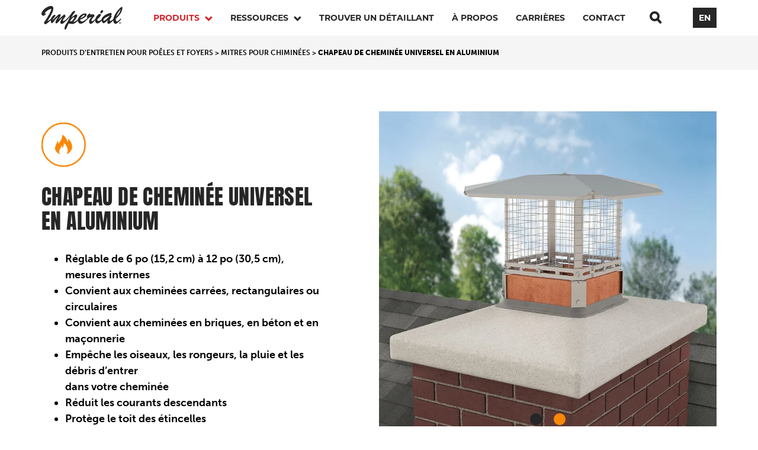

--- FILE ---
content_type: text/html; charset=UTF-8
request_url: https://www.imperialgroup.ca/fr/produits/peoles-et-foyers/mitres-pour-chimin%C3%A9es/universal-aluminum-chimney-cap-bm0173/
body_size: 118009
content:
<!DOCTYPE html><html class="fonts-loaded" lang="fr" prefix="og: http://ogp.me/ns# fb: http://ogp.me/ns/fb#"><head><meta charset="utf-8"><meta name="viewport" content="width=device-width,minimum-scale=1"><meta http-equiv="Accept-CH" content="DPR, Viewport-Width, Width"><link rel="dns-prefetch" href="https://www.imperialgroup.ca/assets"><link rel="preconnect" href="https://www.imperialgroup.ca/assets" crossorigin><link rel="dns-prefetch" href="//img.imageboss.me"><link rel="preconnect" href="//img.imageboss.me" crossorigin><link rel="dns-prefetch" href="https://use.typekit.net"><link rel="preconnect" href="https://use.typekit.net" crossorigin><link rel="dns-prefetch" href="https://cdnjs.cloudflare.com"><link rel="preconnect" href="https://cdnjs.cloudflare.com" crossorigin><link rel="preload" as="script" href="//cdn.jsdelivr.net/gh/imageboss/imageboss-web@4.1.5/dist/imageboss.min.js"><link rel="shortcut icon" href="/dist/img/favicons/favicon.ico"><link rel="icon" type="image/png" sizes="16x16" href="/dist/img/favicons/favicon-16x16.png"><link rel="icon" type="image/png" sizes="32x32" href="/dist/img/favicons/favicon-32x32.png"><link rel="icon" type="image/png" sizes="48x48" href="/dist/img/favicons/favicon-48x48.png"><link rel="manifest" href="/dist/img/favicons/manifest.json"><meta name="mobile-web-app-capable" content="yes"><meta name="theme-color" content="#fff"><meta name="application-name" content="example-project"><link rel="apple-touch-icon" sizes="57x57" href="/dist/img/favicons/apple-touch-icon-57x57.png"><link rel="apple-touch-icon" sizes="60x60" href="/dist/img/favicons/apple-touch-icon-60x60.png"><link rel="apple-touch-icon" sizes="72x72" href="/dist/img/favicons/apple-touch-icon-72x72.png"><link rel="apple-touch-icon" sizes="76x76" href="/dist/img/favicons/apple-touch-icon-76x76.png"><link rel="apple-touch-icon" sizes="114x114" href="/dist/img/favicons/apple-touch-icon-114x114.png"><link rel="apple-touch-icon" sizes="120x120" href="/dist/img/favicons/apple-touch-icon-120x120.png"><link rel="apple-touch-icon" sizes="144x144" href="/dist/img/favicons/apple-touch-icon-144x144.png"><link rel="apple-touch-icon" sizes="152x152" href="/dist/img/favicons/apple-touch-icon-152x152.png"><link rel="apple-touch-icon" sizes="167x167" href="/dist/img/favicons/apple-touch-icon-167x167.png"><link rel="apple-touch-icon" sizes="180x180" href="/dist/img/favicons/apple-touch-icon-180x180.png"><link rel="apple-touch-icon" sizes="1024x1024" href="/dist/img/favicons/apple-touch-icon-1024x1024.png"><meta name="apple-mobile-web-app-capable" content="yes"><meta name="apple-mobile-web-app-status-bar-style" content="black-translucent"><meta name="apple-mobile-web-app-title" content="example-project"><link rel="apple-touch-startup-image" media="(device-width: 320px) and (device-height: 568px) and (-webkit-device-pixel-ratio: 2) and (orientation: portrait)" href="/dist/img/favicons/apple-touch-startup-image-640x1136.png"><link rel="apple-touch-startup-image" media="(device-width: 375px) and (device-height: 667px) and (-webkit-device-pixel-ratio: 2) and (orientation: portrait)" href="/dist/img/favicons/apple-touch-startup-image-750x1334.png"><link rel="apple-touch-startup-image" media="(device-width: 414px) and (device-height: 896px) and (-webkit-device-pixel-ratio: 2) and (orientation: portrait)" href="/dist/img/favicons/apple-touch-startup-image-828x1792.png"><link rel="apple-touch-startup-image" media="(device-width: 375px) and (device-height: 812px) and (-webkit-device-pixel-ratio: 3) and (orientation: portrait)" href="/dist/img/favicons/apple-touch-startup-image-1125x2436.png"><link rel="apple-touch-startup-image" media="(device-width: 414px) and (device-height: 736px) and (-webkit-device-pixel-ratio: 3) and (orientation: portrait)" href="/dist/img/favicons/apple-touch-startup-image-1242x2208.png"><link rel="apple-touch-startup-image" media="(device-width: 414px) and (device-height: 896px) and (-webkit-device-pixel-ratio: 3) and (orientation: portrait)" href="/dist/img/favicons/apple-touch-startup-image-1242x2688.png"><link rel="apple-touch-startup-image" media="(device-width: 768px) and (device-height: 1024px) and (-webkit-device-pixel-ratio: 2) and (orientation: portrait)" href="/dist/img/favicons/apple-touch-startup-image-1536x2048.png"><link rel="apple-touch-startup-image" media="(device-width: 834px) and (device-height: 1112px) and (-webkit-device-pixel-ratio: 2) and (orientation: portrait)" href="/dist/img/favicons/apple-touch-startup-image-1668x2224.png"><link rel="apple-touch-startup-image" media="(device-width: 834px) and (device-height: 1194px) and (-webkit-device-pixel-ratio: 2) and (orientation: portrait)" href="/dist/img/favicons/apple-touch-startup-image-1668x2388.png"><link rel="apple-touch-startup-image" media="(device-width: 1024px) and (device-height: 1366px) and (-webkit-device-pixel-ratio: 2) and (orientation: portrait)" href="/dist/img/favicons/apple-touch-startup-image-2048x2732.png"><link rel="apple-touch-startup-image" media="(device-width: 810px) and (device-height: 1080px) and (-webkit-device-pixel-ratio: 2) and (orientation: portrait)" href="/dist/img/favicons/apple-touch-startup-image-1620x2160.png"><link rel="apple-touch-startup-image" media="(device-width: 320px) and (device-height: 568px) and (-webkit-device-pixel-ratio: 2) and (orientation: landscape)" href="/dist/img/favicons/apple-touch-startup-image-1136x640.png"><link rel="apple-touch-startup-image" media="(device-width: 375px) and (device-height: 667px) and (-webkit-device-pixel-ratio: 2) and (orientation: landscape)" href="/dist/img/favicons/apple-touch-startup-image-1334x750.png"><link rel="apple-touch-startup-image" media="(device-width: 414px) and (device-height: 896px) and (-webkit-device-pixel-ratio: 2) and (orientation: landscape)" href="/dist/img/favicons/apple-touch-startup-image-1792x828.png"><link rel="apple-touch-startup-image" media="(device-width: 375px) and (device-height: 812px) and (-webkit-device-pixel-ratio: 3) and (orientation: landscape)" href="/dist/img/favicons/apple-touch-startup-image-2436x1125.png"><link rel="apple-touch-startup-image" media="(device-width: 414px) and (device-height: 736px) and (-webkit-device-pixel-ratio: 3) and (orientation: landscape)" href="/dist/img/favicons/apple-touch-startup-image-2208x1242.png"><link rel="apple-touch-startup-image" media="(device-width: 414px) and (device-height: 896px) and (-webkit-device-pixel-ratio: 3) and (orientation: landscape)" href="/dist/img/favicons/apple-touch-startup-image-2688x1242.png"><link rel="apple-touch-startup-image" media="(device-width: 768px) and (device-height: 1024px) and (-webkit-device-pixel-ratio: 2) and (orientation: landscape)" href="/dist/img/favicons/apple-touch-startup-image-2048x1536.png"><link rel="apple-touch-startup-image" media="(device-width: 834px) and (device-height: 1112px) and (-webkit-device-pixel-ratio: 2) and (orientation: landscape)" href="/dist/img/favicons/apple-touch-startup-image-2224x1668.png"><link rel="apple-touch-startup-image" media="(device-width: 834px) and (device-height: 1194px) and (-webkit-device-pixel-ratio: 2) and (orientation: landscape)" href="/dist/img/favicons/apple-touch-startup-image-2388x1668.png"><link rel="apple-touch-startup-image" media="(device-width: 1024px) and (device-height: 1366px) and (-webkit-device-pixel-ratio: 2) and (orientation: landscape)" href="/dist/img/favicons/apple-touch-startup-image-2732x2048.png"><link rel="apple-touch-startup-image" media="(device-width: 810px) and (device-height: 1080px) and (-webkit-device-pixel-ratio: 2) and (orientation: landscape)" href="/dist/img/favicons/apple-touch-startup-image-2160x1620.png"><link rel="icon" type="image/png" sizes="228x228" href="/dist/img/favicons/coast-228x228.png"><meta name="msapplication-TileColor" content="#fff"><meta name="msapplication-TileImage" content="/dist/img/favicons/mstile-144x144.png"><meta name="msapplication-config" content="/dist/img/favicons/browserconfig.xml"><link rel="yandex-tableau-widget" href="/dist/img/favicons/yandex-browser-manifest.json"><meta name="ifx_meta" /><!-- be_ixf, sdk, gho--><meta name="be:sdk" content="php_sdk_1.5.3" /><meta name="be:timer" content="27ms" /><meta name="be:orig_url" content="https%3A%2F%2Fwww.imperialgroup.ca%2Ffr%2Fproduits%2Fpeoles-et-foyers%2Fmitres-pour-chimin%25C3%25A9es%2Funiversal-aluminum-chimney-cap-bm0173%2F" /><meta name="be:norm_url" content="https%3A%2F%2Fwww.imperialgroup.ca%2Ffr%2Fproduits%2Fpeoles-et-foyers%2Fmitres-pour-chimin%25C3%25A9es%2Funiversal-aluminum-chimney-cap-bm0173%2F" /><meta name="be:capsule_url" content="https%3A%2F%2Fixfd1-api.bc0a.com%2Fapi%2Fixf%2F1.0.0%2Fget_capsule%2Ff00000000262927%2F1531125287" /><meta name="be:api_dt" content="-03:00y_2023;-03:00m_05;-03:00d_15;-03:00h_18;-03:00mh_42;p_epoch:1684186949588" /><meta name="be:mod_dt" content="-03:00y_2023;-03:00m_05;-03:00d_15;-03:00h_18;-03:00mh_42;p_epoch:1684186949588" /><meta name="be:diag" content="[base64]/JqX+XpGcYExijndWUrMeAYHpIGDL8yfRGLr66MrhgCq18hF+4KeDouFYuk3qJ+SgXtshxEr8okAlSg+2Rc2ouF6FpMetRgAkW5EWl6h4Zlxzoq7hAXzMSL7tVvt5wcL8CKmR6qMOtxijkkd3nX9zvbXsbEhewbvUf188/IhH3hLi5zT/JVEuz79G4JU0+2a1HinBBQASn7ut0EAWnqdxFlbUp2n+pKCa/qpZfrc/+3g5eSrviN6AbYRS9w0pswDOYFrXLNfeLevejnvespT/J3IoI6IrCOL95pzsD/nZovTns+Rk/M2yTIzWd1aASn9IWmihSDEWRNOAXCaf0DWoDA7dldHxeaKGUCffNZDCx+P88LHuv6rStUjH+6AgGXV1QQy/vVCAUr3coVYIfnjlqqi847vsKN4fDMy+nYlRXEPUwlqjYZW7jDzL4qQdEJnpb/xPGKnoPXwuqS8KLk9jAN2XfAK2A/J92PLnflwOYJsGL6Vk13AWY3il0GApfExQHpqVRAfnLjOrf530gJU5NmQzo1gEFa9WwsndTAM43yaZ1HzYuChHohdh+JK2Vp0Pfa65lNck+cl8mqpTxNvfHZ4CdL+wbacV7EJVI2Wvsig2NJFJr7iFky9A2td7r/RJEADEXtC7/8RFd9ZnDLkt7xeOLfMJDPG/x+oCfCU5VoF3BXnBZ5a/9lfLy4nqVMPPujAYprmxYSZXnPpq7MKg85oIE86duB480H+S56a3SFnawHcTWk/VxtH1Gku1ondVCT4n7M/bn2OlAJfcMC4T2gz54oau8f72bvJX+0sbkVy0agry85RZVik03Gtb32BXcZW8Q3M+XrGSbB3b/nozZOy/rvhUTKVYEasopc8aRg7nUwZy1GtcrM1fqJ8mNNYPp3TLE8KWUuppVPTzVSNMY6wO9YZLqLi+/FwGjjOXKyuyzWSryacsVKtyxKS96wDUaBamjQ3ihfL4oNP8fJaWc/BD60SaGeWlljLOJHprmzduOtl0N6ib7DU1gQFLCY1TWWtEwfE5REVXFwkA1gP/Rj10uvF/l3CF7xPGH3Y4Ap3uRvCbvW1ztVzXEagJmMZ7ev2dtFVHj1XIPLGQ7IRBFJgp6Dj3Ebt9T7PuEdh/K85ZLK00SycLupRKA5RP7JKe7ldR9e+vWuPMK3C3FwEl9lxoMYQc+mBcw/hZMHSAGM6hMKXndMrl9XsD4/pVytG7DdIg1taq9B/nvVNEdNU8zDK76TPJQ3x1OZwxUxypIF0PVlv+U5kkPACAE0ksXg63CUWWmipTP/aAEhQAztrGt7p2mCYXJbk6WbUqEg/ikP3BUdAQzEYAwaKeTDMyot2vHTgWNdkqgKOzNnhS7iC7NnnXQYrT4VAu6mLC7Ek7IDa1b0Dmc7ZfGVSl+25zRqNLCRqNPuy2CWLbbHCcIFzAof10r3EUjMBsZ9FR1uO+wNl6cDLNMZ+EWVWllKDZR7YXfZqlnuQqS/IufMeEreeuT+690P4Y1HCgl47ZTI8BA60nSWrWsbxA/yOjQZUlvs9vtCIx2DdSXaqKChlj0SrDvAu/LIiOzFgiAAQsW/KjNXcoNz+WmYxW3K0p81iYaJe1jEfsVTzr3ZeM86Dehaq0y80wsU0cBLVNUFnaPB8UtAOqIQnGchO+1BCVnE1OUs1POY5qCaa0K6exlXrUy7EuBrUkHr08043zAvLclz0vwgBuMGS+ofHpdHKudiSxoodTLsVUDTk5ir+I8Q4Qr6ZS5GHu3v3O94H6WLG+Gxm3q77/8S2+7ii4NmY+cWyPS0KgSYPV7b0hZf312bc1t6PY7oZgzjduWfG3852ew1wMwyl3y7al0wS3xyLywB8u1RSTK+MEEwdQBTEreMtyr8Ib6Y/fdrVXdfN2tGZyHSKrSzfXRIOw6ids8SM5AeQOnkvmhK45JgRs2TKCnmO6SNkuaaVKJHOLYxIIWUCh3Bk2PDk7Aj6V05vpF7tXWU2Zm6bxJYU9Iskdk0iqxTbsDrF4oTKYgJe4M0726KGaUiOb/aqpWSrhotuEkJkQSo58K9WHDFx+jsy7BiYujnCWL2iLoHSaCeYfvhmQQ4DHDaC9L33D23kCEuzZd415zj4y21VoYbnjBDhFofFikd+MYHdcexg/uwmCzXaHtblkYmle9l2u1TYf1tsZswu1M4VzqeCChL15yq9yGMfUsr+3bp3q435JMdUK9d4KT1tkxfdKJ7DV1N9D99fpqNxd++AosHwTD6nHV7Scr+/7yhGrLA12hW6+lb1T+LFy5PBTWV/HJYH0rHf6NkripzsTf86dmzYzLAy8lnbnxrE1ZunHHyqvkai/Lx7yPl3odmNuv3wOVHzSC9yEkKxVa8W30Wdw5KbnONloX0vrKlK9/UXTQa7uyIxa//Ra6j327LSPKiUGk17hMkTY0gHjDTGZgixbD7IPkfHbHKkhpHNaLHE/JijSZvewXYf3xYziAMT3MGBSQjVyr3Rtx8HzW7EtC4yT6SoPoEL3z5ypuPJWdklcYn0/7Ci6ngIrPLkoY7MeQM8LVEY1HqKt6wECxn+AuIy2pbznL//QWOfuDYNsfpN+aAYuij8iiWujcJQkqJ5bU75g3qEb3twd75xBOxBx3YJf5hgmmsh0YCvzF0qEhz/gjiuYaFIl6rlgWco0edQz52Q8c1VwSWA0VI/VqW6NawbHBKQFCcLyXCUMhrAAO4N5vQ=" /><meta name="be:messages" content="false" /><script src="https://cdnjs.cloudflare.com/polyfill/v3/polyfill.min.js?version=4.8.0" defer async></script><style></style><link rel="stylesheet" href="https://use.typekit.net/snh3irb.css"><link href="https://www.imperialgroup.ca/dist/css/styles.10ff7a66a6e042297c02.css" rel="stylesheet" media="print" onload="this.media=&#039;all&#039;"><noscript><link href="https://www.imperialgroup.ca/dist/css/styles.10ff7a66a6e042297c02.css" rel="stylesheet"></noscript><title>Chapeau de cheminée universel en aluminium | Imperial</title><meta name="generator" content="SEOmatic">
<meta name="keywords" content="convient, cheminées, internes, carrées, circulaires, briques, 30,5, mesures, rectangulaires, béton, maçonnerie, empêche, oiseaux, rongeurs, pluie">
<meta name="description" content="Réglable de 6 po (15,2 cm) à 12 po (30,5 cm), mesures internes  Convient aux cheminées carrées, rectangulaires ou circulaires  Convient aux cheminées en…">
<meta name="referrer" content="no-referrer-when-downgrade">
<meta name="robots" content="all">
<meta content="fr_CA" property="og:locale">
<meta content="en_US" property="og:locale:alternate">
<meta content="Imperial" property="og:site_name">
<meta content="website" property="og:type">
<meta content="https://www.imperialgroup.ca/fr/produits/peoles-et-foyers/mitres-pour-chiminées/universal-aluminum-chimney-cap-bm0173" property="og:url">
<meta content="Chapeau de cheminée universel en aluminium" property="og:title">
<meta content="Réglable de 6 po (15,2 cm) à 12 po (30,5 cm), mesures internes  Convient aux cheminées carrées, rectangulaires ou circulaires  Convient aux cheminées en…" property="og:description">
<meta content="https://imperialgroup.s3.amazonaws.com/product/_1200x630_crop_center-center_82_none/BM0173_Universal-Chimney-Cap-ALUM_PERSPECTIVE-VIEW_2021-04-01-160935.png?mtime=1621537413" property="og:image">
<meta content="1200" property="og:image:width">
<meta content="630" property="og:image:height">
<meta content="Réglable de 6 po (15,2 cm) à 12 po (30,5 cm), mesures internes  Convient aux cheminées carrées, rectangulaires ou circulaires  Convient aux cheminées en briques, en béton et en maçonnerie  Empêche les oiseaux, les rongeurs, la pluie et les débris d’entrer dans votre cheminée  Réduit les courants descendants  Protège le toit des étincelles" property="og:image:alt">
<meta name="twitter:card" content="summary_large_image">
<meta name="twitter:creator" content="@">
<meta name="twitter:title" content="Chapeau de cheminée universel en aluminium">
<meta name="twitter:description" content="Réglable de 6 po (15,2 cm) à 12 po (30,5 cm), mesures internes  Convient aux cheminées carrées, rectangulaires ou circulaires  Convient aux cheminées en…">
<meta name="twitter:image" content="https://imperialgroup.s3.amazonaws.com/product/_800x418_crop_center-center_82_none/BM0173_Universal-Chimney-Cap-ALUM_PERSPECTIVE-VIEW_2021-04-01-160935.png?mtime=1621537413">
<meta name="twitter:image:width" content="800">
<meta name="twitter:image:height" content="418">
<meta name="twitter:image:alt" content="Réglable de 6 po (15,2 cm) à 12 po (30,5 cm), mesures internes  Convient aux cheminées carrées, rectangulaires ou circulaires  Convient aux cheminées en briques, en béton et en maçonnerie  Empêche les oiseaux, les rongeurs, la pluie et les débris d’entrer dans votre cheminée  Réduit les courants descendants  Protège le toit des étincelles">
<link href="https://www.imperialgroup.ca/fr/produits/peoles-et-foyers/mitres-pour-chiminées/universal-aluminum-chimney-cap-bm0173" rel="canonical">
<link href="https://www.imperialgroup.ca/fr" rel="home">
<link href="https://www.imperialgroup.ca/fr/produits/peoles-et-foyers/mitres-pour-chiminées/universal-aluminum-chimney-cap-bm0173" rel="alternate" hreflang="fr-ca">
<link href="https://www.imperialgroup.ca/product/stove-fireplace/chimney-caps/universal-aluminum-chimney-cap-bm0173" rel="alternate" hreflang="x-default">
<link href="https://www.imperialgroup.ca/product/stove-fireplace/chimney-caps/universal-aluminum-chimney-cap-bm0173" rel="alternate" hreflang="en-us"></head><body id="main-body" data-lang="fr-CA"><header id="main-header" class="floating static" data-floating="true"><a href=" /fr/ " class="logo mobile"><svg width="137" height="40" viewBox="0 0 137 40" xmlns="http://www.w3.org/2000/svg"><g fill="#FFFFFF" fill-rule="evenodd"><path d="M110.237 21.993c-.264.265-4.049 3.532-4.805 3.311-.756-.218-.705-.791-.705-1.084 0-1.347.705-2.521 2.053-3.575.703-.586 1.875-1.26 3.457-2.052a72.9 72.9 0 015.507-2.344c-1.933 2.14-3.632 4.074-5.507 5.744zm-58.899 3.78c-.439.147-2.637.147-3.193 0 2.443-3.82 3.808-4.952 3.838-4.981 3.711-3.16 3.597-1.555 3.603-1.26.033 1.55-4.072 6.036-4.248 6.241zM72.67 15.165c.488.042.201.812.16.908-.039.096-.257 1.173-3.558 3.135-.996.646-2.227 1.261-3.635 1.817 3.477-4.945 6.016-5.948 7.033-5.86zm61.272-9.641c-.702 2.579-2.893 8.667-7.59 12.513.705-2.198 2.896-7.593 7.59-12.513zm-8.409 15.972c9.854-8.309 11.136-15.268 11.136-18.316 0-.293.071-1.343-.938-1.377-.586-.02-1.967.439-5.569 4.337-.439.527-6.945 7.329-8.879 16.118-.886.789-4.705 4.294-5.878 2.591-.278-.379-.329-1.513.744-3.168 1.084-1.641 2.099-3.29 2.297-3.685.248-.496-.209-1.044-.209-1.044l-.704-1.494s.43-.526 1.299-.969c.053-.027.08-.202.049-.35-.281-1.316-.832-1.869-1.281-2.146-.557-.345-1.354-.171-1.574-.115-5.733 1.659-8.885 3.503-11.155 5.522-2.361 2.103-3.285 4.174-3.367 5.413-3.185 2.714-4.797 2.789-5.428 2.671-2.152-.67-1.998-2.432-1.371-3.315 1.76-1.524 2.713-2.42 3.858-3.768 1.593-1.96 1.945-2.914 1.945-3.705 0-.895-1.062-1.248-1.494-1.26-1.066-.029-2.135.545-3.158 1.311-2.453 1.84-4.547 5.275-5.018 7.657-1.289 1.113-4.18 3.518-5.244 3.457-.234-.014-1.193.061-1.203-1.26-.004-.946 2.053-3.956 2.844-5.128.951-.775 2.279-1.637 2.256-2.286-.04-1.084-.176-1.788-.557-2.345-.416-.974-5.994-.377-6.77-.38.36-.627.643-1.823 0-1.817-.82.008-2.082.575-3.603 2.197-1.348 1.495-1.918 2.902-1.904 3.987.005.599.703 1.348 1.113 1.697 0 0-5.475 5.155-8.498 5.628-3.996.659-3.781-3.164-3.781-3.164 3.734-.919 6.535-2.843 7.677-3.753 2.11-1.493 3.049-3.134 3.049-4.541 0-.557-.088-1.976-3.049-1.905-.863.021-2.261.187-3.552.764-3.354 1.5-7.221 5.141-7.934 9.025a32.542 32.542 0 01-3.369 2.871c-1.084.586-2.285 1.26-3.281 1.26-.149 0-.53-.293-.94-.293 5.025-4.95 6.33-8.821 6.33-10.169 0-.703-.406-1.842-1.699-1.787-1.908.17-5.686 3.194-6.857 4.22a31.02 31.02 0 00-1.524 1.407l1.524-2.815s1.288-2.406 4.029-5.846c.709-1.022.709-1.055 1.17-1.927.115-.222.043-.434-.246-.626-.29-.192-.702-.517-1.086-.508-1.701.042-3.229 1.707-3.867 2.49-.088.147-1.114 1.554-1.671 2.344-2.343 3.37-6.474 7.796-6.474 7.796-2.141 2.11-4.447 3.696-5.525 4.343-1.096.598-3.155.117-.718-3.487.884-1.171 1.43-1.854 1.905-2.38.791-.937 1.201-1.729 1.201-2.14 0-.439-.441-1.818-1.426-2.777-.224-.224-.554.008-.696.088-1.104.618-3.063 2.278-4.844 3.847-1.726 1.562-3.509 3.325-4.901 4.616.206-.294.352-.675.586-1.231 2.198-3.34 3.165-5.393 3.165-6.389 0-1.252-.807-1.612-1.407-1.641-.9.042-1.992.616-3.281 1.641-1.495 1.29-4.395 3.898-8.791 8.44l.117-1.495c.586-.556 4.655-5.327 4.659-6.329.002-.469-.088-.616-.38-.704-.411-.146-.997-.264-1.789-.264-.556 0-1.201.352-1.788.968.009-.007-3.451 3.949-3.867 5.714-1.934 1.612-3.721 2.96-4.571 3.253l-1.201.322c3.076-4.395 5.538-8.352 7.179-11.956 1.904-3.692 2.754-6.886 2.754-9.318.055-1.325-.515-4.052-4.161-4.131C14.5-.178 4.325 2.853.938 10.301.264 11.561 0 12.645 0 13.201c-.029 1.842 2.86 3.815 3.282 3.693.575-.081 1.661-1.119 2.224-1.485 1.566-1.261 2.218-1.556 2.318-1.973 0-.235-.243-.611-.703-.645-.293-.021-1.494.264-2.08.557 2.988-5.692 9.113-7.971 11.604-8.586-.228 3.279-2.064 6.862-4.729 11.237-2.119 3.679-4.711 7.889-5.677 9.178-.692 1.018-1.242 1.811-1.689 2.605-.479.85-.385.897-.326 1.14.124.513.611.969 1.104 1.369.246.199 1.03.914 1.663.644.672-.284.672-.284 3.154-2.013 2.951-2.321 4.785-3.998 5.562-4.76 0 1.377.234 2.812.644 3.75.294.937.997 1.377 1.348 1.377.704 0 1.993-1.377 4.044-4.072 2.022-2.785 4.395-5.304 6.974-7.327-4.639 7.088-5.04 8.698-5.04 9.905 0 .314.007.732.151 1.064.17.394 1.025.748 1.49.752.84.01 3.237-2.564 4.396-3.75.819-.945 1.923-2.702 6.475-6.624-1.377 2.083-2.49 3.724-3.194 5.13-.791 1.494-1.26 2.607-1.23 3.545.074 2.346 1.846 2.345 2.637 2.345.996 0 2.051-.411 3.135-1.408.434-.381 3.192-2.81 6.137-5.683 1.605-1.567 2.805-2.956 4.734-4.983l-3.283 6.565c-1.822 4.037-4.683 6.303-5.883 11.348-.099.684-.246 1.266-.197 2.122.016.263.176 1.246.65 1.626.237.194.551.235.967-.039.207-.136.514-.377.776-.693a7.07 7.07 0 00.82-1.269c.697-1.321 1.047-2.653 3.541-8.084.785.073 2.129.092 5.498.611 2.246.335 4.026-.524 5.932-1.755 1.26-.82 2.724-2.139 4.277-3.75.088 1.553.498 2.783 1.201 3.634.85.936 2.11 1.493 3.633 1.493a7.04 7.04 0 002.932-.615c3.705-1.994 5.615-4.02 10.695-8.995l.557-.557c.439-.352 1.084-.352 1.787-.44.674-.148 1.406-.265 2.346-.556-1.555 1.816-2.61 3.194-3.313 4.394-.527 1.232-.937 2.316-.937 3.751 0 .938.263 1.612.791 2.461.556.557 1.259.822 2.05.822.85 0 3.153-.41 7.473-6.212-.145 4.449 2.596 5.593 3.855 5.562 2.895-.071 5.873-3.336 7.104-4.742.029.176.088.352.117.527.205.616.498 1.231.879 1.875.311.389 1.355 2.656 2.826 1.858 1.494-.647 3.768-2.532 4.735-3.498a41.832 41.832 0 001.933-1.963c-.556 2.109-1.002 3.458-.967 4.131.11 2.048 1.641 2.533 2.344 2.519 2.412-.043 4.908-3.492 7.59-5.771.391 4.408 2.914 5.871 4.133 5.771 1.949-.174 4.797-3.099 9.084-7.324v-2.11c-1.848 1.845-3.254 3.165-4.192 3.926-4.297 3.918-4.824-1.06-4.629-3.31z"/><path d="M99.485 10.165c.39-1.911 2.427-3.243 3.8-2.962.633.13 1.039.844.868 1.682-.383 1.865-2.153 3.882-3.668 3.572-.846-.172-1.229-1.174-1-2.292M132.722 28.692c.225 0 .425-.022.425-.288 0-.221-.217-.248-.399-.248h-.363v.536h.337zm-.337 1.04h-.301V27.9h.696c.442 0 .668.154.668.527 0 .332-.205.468-.479.5l.515.805h-.342l-.474-.783h-.283v.783zm.328-2.315c-.717 0-1.274.562-1.274 1.368 0 .752.486 1.368 1.274 1.368.708 0 1.266-.558 1.266-1.368 0-.806-.558-1.368-1.266-1.368zm0 3.023c-.952 0-1.629-.713-1.629-1.655 0-.996.752-1.655 1.629-1.655.867 0 1.62.659 1.62 1.655s-.753 1.655-1.62 1.655z"/></g></svg></a><div class="menuBtn not-active" id="menuIcon"><span></span><span></span><span></span></div><div class="header--container"><a href=" /fr/ " class="logo"><svg width="137" height="40" viewBox="0 0 137 40" xmlns="http://www.w3.org/2000/svg"><g fill="#FFFFFF" fill-rule="evenodd"><path d="M110.237 21.993c-.264.265-4.049 3.532-4.805 3.311-.756-.218-.705-.791-.705-1.084 0-1.347.705-2.521 2.053-3.575.703-.586 1.875-1.26 3.457-2.052a72.9 72.9 0 015.507-2.344c-1.933 2.14-3.632 4.074-5.507 5.744zm-58.899 3.78c-.439.147-2.637.147-3.193 0 2.443-3.82 3.808-4.952 3.838-4.981 3.711-3.16 3.597-1.555 3.603-1.26.033 1.55-4.072 6.036-4.248 6.241zM72.67 15.165c.488.042.201.812.16.908-.039.096-.257 1.173-3.558 3.135-.996.646-2.227 1.261-3.635 1.817 3.477-4.945 6.016-5.948 7.033-5.86zm61.272-9.641c-.702 2.579-2.893 8.667-7.59 12.513.705-2.198 2.896-7.593 7.59-12.513zm-8.409 15.972c9.854-8.309 11.136-15.268 11.136-18.316 0-.293.071-1.343-.938-1.377-.586-.02-1.967.439-5.569 4.337-.439.527-6.945 7.329-8.879 16.118-.886.789-4.705 4.294-5.878 2.591-.278-.379-.329-1.513.744-3.168 1.084-1.641 2.099-3.29 2.297-3.685.248-.496-.209-1.044-.209-1.044l-.704-1.494s.43-.526 1.299-.969c.053-.027.08-.202.049-.35-.281-1.316-.832-1.869-1.281-2.146-.557-.345-1.354-.171-1.574-.115-5.733 1.659-8.885 3.503-11.155 5.522-2.361 2.103-3.285 4.174-3.367 5.413-3.185 2.714-4.797 2.789-5.428 2.671-2.152-.67-1.998-2.432-1.371-3.315 1.76-1.524 2.713-2.42 3.858-3.768 1.593-1.96 1.945-2.914 1.945-3.705 0-.895-1.062-1.248-1.494-1.26-1.066-.029-2.135.545-3.158 1.311-2.453 1.84-4.547 5.275-5.018 7.657-1.289 1.113-4.18 3.518-5.244 3.457-.234-.014-1.193.061-1.203-1.26-.004-.946 2.053-3.956 2.844-5.128.951-.775 2.279-1.637 2.256-2.286-.04-1.084-.176-1.788-.557-2.345-.416-.974-5.994-.377-6.77-.38.36-.627.643-1.823 0-1.817-.82.008-2.082.575-3.603 2.197-1.348 1.495-1.918 2.902-1.904 3.987.005.599.703 1.348 1.113 1.697 0 0-5.475 5.155-8.498 5.628-3.996.659-3.781-3.164-3.781-3.164 3.734-.919 6.535-2.843 7.677-3.753 2.11-1.493 3.049-3.134 3.049-4.541 0-.557-.088-1.976-3.049-1.905-.863.021-2.261.187-3.552.764-3.354 1.5-7.221 5.141-7.934 9.025a32.542 32.542 0 01-3.369 2.871c-1.084.586-2.285 1.26-3.281 1.26-.149 0-.53-.293-.94-.293 5.025-4.95 6.33-8.821 6.33-10.169 0-.703-.406-1.842-1.699-1.787-1.908.17-5.686 3.194-6.857 4.22a31.02 31.02 0 00-1.524 1.407l1.524-2.815s1.288-2.406 4.029-5.846c.709-1.022.709-1.055 1.17-1.927.115-.222.043-.434-.246-.626-.29-.192-.702-.517-1.086-.508-1.701.042-3.229 1.707-3.867 2.49-.088.147-1.114 1.554-1.671 2.344-2.343 3.37-6.474 7.796-6.474 7.796-2.141 2.11-4.447 3.696-5.525 4.343-1.096.598-3.155.117-.718-3.487.884-1.171 1.43-1.854 1.905-2.38.791-.937 1.201-1.729 1.201-2.14 0-.439-.441-1.818-1.426-2.777-.224-.224-.554.008-.696.088-1.104.618-3.063 2.278-4.844 3.847-1.726 1.562-3.509 3.325-4.901 4.616.206-.294.352-.675.586-1.231 2.198-3.34 3.165-5.393 3.165-6.389 0-1.252-.807-1.612-1.407-1.641-.9.042-1.992.616-3.281 1.641-1.495 1.29-4.395 3.898-8.791 8.44l.117-1.495c.586-.556 4.655-5.327 4.659-6.329.002-.469-.088-.616-.38-.704-.411-.146-.997-.264-1.789-.264-.556 0-1.201.352-1.788.968.009-.007-3.451 3.949-3.867 5.714-1.934 1.612-3.721 2.96-4.571 3.253l-1.201.322c3.076-4.395 5.538-8.352 7.179-11.956 1.904-3.692 2.754-6.886 2.754-9.318.055-1.325-.515-4.052-4.161-4.131C14.5-.178 4.325 2.853.938 10.301.264 11.561 0 12.645 0 13.201c-.029 1.842 2.86 3.815 3.282 3.693.575-.081 1.661-1.119 2.224-1.485 1.566-1.261 2.218-1.556 2.318-1.973 0-.235-.243-.611-.703-.645-.293-.021-1.494.264-2.08.557 2.988-5.692 9.113-7.971 11.604-8.586-.228 3.279-2.064 6.862-4.729 11.237-2.119 3.679-4.711 7.889-5.677 9.178-.692 1.018-1.242 1.811-1.689 2.605-.479.85-.385.897-.326 1.14.124.513.611.969 1.104 1.369.246.199 1.03.914 1.663.644.672-.284.672-.284 3.154-2.013 2.951-2.321 4.785-3.998 5.562-4.76 0 1.377.234 2.812.644 3.75.294.937.997 1.377 1.348 1.377.704 0 1.993-1.377 4.044-4.072 2.022-2.785 4.395-5.304 6.974-7.327-4.639 7.088-5.04 8.698-5.04 9.905 0 .314.007.732.151 1.064.17.394 1.025.748 1.49.752.84.01 3.237-2.564 4.396-3.75.819-.945 1.923-2.702 6.475-6.624-1.377 2.083-2.49 3.724-3.194 5.13-.791 1.494-1.26 2.607-1.23 3.545.074 2.346 1.846 2.345 2.637 2.345.996 0 2.051-.411 3.135-1.408.434-.381 3.192-2.81 6.137-5.683 1.605-1.567 2.805-2.956 4.734-4.983l-3.283 6.565c-1.822 4.037-4.683 6.303-5.883 11.348-.099.684-.246 1.266-.197 2.122.016.263.176 1.246.65 1.626.237.194.551.235.967-.039.207-.136.514-.377.776-.693a7.07 7.07 0 00.82-1.269c.697-1.321 1.047-2.653 3.541-8.084.785.073 2.129.092 5.498.611 2.246.335 4.026-.524 5.932-1.755 1.26-.82 2.724-2.139 4.277-3.75.088 1.553.498 2.783 1.201 3.634.85.936 2.11 1.493 3.633 1.493a7.04 7.04 0 002.932-.615c3.705-1.994 5.615-4.02 10.695-8.995l.557-.557c.439-.352 1.084-.352 1.787-.44.674-.148 1.406-.265 2.346-.556-1.555 1.816-2.61 3.194-3.313 4.394-.527 1.232-.937 2.316-.937 3.751 0 .938.263 1.612.791 2.461.556.557 1.259.822 2.05.822.85 0 3.153-.41 7.473-6.212-.145 4.449 2.596 5.593 3.855 5.562 2.895-.071 5.873-3.336 7.104-4.742.029.176.088.352.117.527.205.616.498 1.231.879 1.875.311.389 1.355 2.656 2.826 1.858 1.494-.647 3.768-2.532 4.735-3.498a41.832 41.832 0 001.933-1.963c-.556 2.109-1.002 3.458-.967 4.131.11 2.048 1.641 2.533 2.344 2.519 2.412-.043 4.908-3.492 7.59-5.771.391 4.408 2.914 5.871 4.133 5.771 1.949-.174 4.797-3.099 9.084-7.324v-2.11c-1.848 1.845-3.254 3.165-4.192 3.926-4.297 3.918-4.824-1.06-4.629-3.31z"/><path d="M99.485 10.165c.39-1.911 2.427-3.243 3.8-2.962.633.13 1.039.844.868 1.682-.383 1.865-2.153 3.882-3.668 3.572-.846-.172-1.229-1.174-1-2.292M132.722 28.692c.225 0 .425-.022.425-.288 0-.221-.217-.248-.399-.248h-.363v.536h.337zm-.337 1.04h-.301V27.9h.696c.442 0 .668.154.668.527 0 .332-.205.468-.479.5l.515.805h-.342l-.474-.783h-.283v.783zm.328-2.315c-.717 0-1.274.562-1.274 1.368 0 .752.486 1.368 1.274 1.368.708 0 1.266-.558 1.266-1.368 0-.806-.558-1.368-1.266-1.368zm0 3.023c-.952 0-1.629-.713-1.629-1.655 0-.996.752-1.655 1.629-1.655.867 0 1.62.659 1.62 1.655s-.753 1.655-1.62 1.655z"/></g></svg></a><nav><div class="searcn-nav-container"><a href="/fr/search?focus" title="Search for a product" class="button reversed button--color-white button--type-secondary button--no-padding"><svg width="22" height="22" xmlns="http://www.w3.org/2000/svg"><g transform="translate(2.953 2)" stroke="#FFFFFF" stroke-width="4" fill="none" fill-rule="evenodd"><circle cx="6.5" cy="6.5" r="6.5"/><path d="M11 11l6.324 7"/></g></svg><span>Rechercher</span></a></div><ul><li class="has-children active  regular-sub-menu "><a href="#products" title="Produits">Produits                                <svg class="menu-mobile-no-animation" width="13" height="9" xmlns="http://www.w3.org/2000/svg"><path d="M1 1.383l5.302 5.234 5.302-5.234" stroke="#FFFFFF" stroke-width="3" fill="none" fill-rule="evenodd"/></svg><svg class="menu-mobile-animation" width="13" height="9" xmlns="http://www.w3.org/2000/svg"><path d="M1 1.383l5.302 5.234 5.302-5.234" stroke="#FFFFFF" stroke-width="3" fill="none" fill-rule="evenodd"/></svg></a><ul class="second-level-items"><li class="   regular-sub-menu "><a href="https://www.imperialgroup.ca/fr/produits/registres-et-grilles" title="Registres et grilles">Registres et grilles                        </a></li><li class="   regular-sub-menu "><a href="https://www.imperialgroup.ca/fr/produits/ventilation-et-conduits-flexibles" title="Ventilation et conduits flexibles">Ventilation et conduits flexibles                        </a></li><li class=" active  regular-sub-menu "><a href="https://www.imperialgroup.ca/fr/produits/peoles-et-foyers" title="Produits d’entretien pour poêles et foyers">Produits d’entretien pour poêles et foyers                        </a></li><li class="   regular-sub-menu "><a href="https://www.imperialgroup.ca/fr/produits/rampes-colonnes-et-clotures" title="Rampes, clôtures et colonnes">Rampes, clôtures et colonnes                        </a></li><li class="   regular-sub-menu "><a href="https://www.imperialgroup.ca/fr/produits/conduits-tuyaux-et-raccords" title="Conduits, tuyaux et raccords galvanisés">Conduits, tuyaux et raccords galvanisés                        </a></li></ul></li><li class="has-children   regular-sub-menu "><a href="#ressources" title="Ressources">Ressources                                <svg class="menu-mobile-no-animation" width="13" height="9" xmlns="http://www.w3.org/2000/svg"><path d="M1 1.383l5.302 5.234 5.302-5.234" stroke="#FFFFFF" stroke-width="3" fill="none" fill-rule="evenodd"/></svg><svg class="menu-mobile-animation" width="13" height="9" xmlns="http://www.w3.org/2000/svg"><path d="M1 1.383l5.302 5.234 5.302-5.234" stroke="#FFFFFF" stroke-width="3" fill="none" fill-rule="evenodd"/></svg></a><ul class="second-level-items"><li class="   regular-sub-menu "><a href="https://www.imperialgroup.ca/fr/photo-gallery" title="Galerie de photos">Galerie de photos                        </a></li><li class="   regular-sub-menu "><a href="https://www.imperialgroup.ca/fr/video-gallery" title="Galerie de video">Galerie de video                        </a></li><li class="   regular-sub-menu "><a href="https://www.imperialgroup.ca/fr/documents" title="Documents">Documents                        </a></li><li class="   regular-sub-menu "><a href="https://www.imperialgroup.ca/fr/faqas-tips" title="Faqs et Conseils">Faqs et Conseils                        </a></li><li class="   regular-sub-menu "><a href="https://www.imperialgroup.ca/fr/garantie" title="Kool-Ray Garantie">Kool-Ray Garantie                        </a></li></ul></li><li class="   regular-sub-menu "><a href="https://www.imperialgroup.ca/fr/où-acheter" title="Trouver un détaillant">Trouver un détaillant                        </a></li><li class="   regular-sub-menu "><a href="https://www.imperialgroup.ca/fr/à-propos-dimg" title="À propos">À propos                        </a></li><li class="   regular-sub-menu "><a href="https://www.imperialgroup.ca/fr/occasions-de-carrière" title="Carrières">Carrières                        </a></li><li class="   regular-sub-menu "><a href="https://www.imperialgroup.ca/fr/contact-us" title="Contact">Contact                        </a></li></ul><div class="search-toggle"><a href="/fr/search?focus" title="Search for a product"><svg width="22" height="22" xmlns="http://www.w3.org/2000/svg"><g transform="translate(2.953 2)" stroke="#FFFFFF" stroke-width="4" fill="none" fill-rule="evenodd"><circle cx="6.5" cy="6.5" r="6.5"/><path d="M11 11l6.324 7"/></g></svg></a></div><div class="language-toggler mobile-language"><a href="https://www.imperialgroup.ca/product/stove-fireplace/chimney-caps/universal-aluminum-chimney-cap-bm0173" title="Go to English" class="language-toggle">EN</a></div></nav><div class="language-toggler desktop-language"><a href="https://www.imperialgroup.ca/product/stove-fireplace/chimney-caps/universal-aluminum-chimney-cap-bm0173" title="Go to English" class="language-toggle">EN</a></div></div></header><main><section class="product-breadcrumbs"><div class="product-breadcrumbs--container"><ul class="breadcrumbs"><li class="breadcrumbs-back"><a href="https://www.imperialgroup.ca/fr/produits/peoles-et-foyers/mitres-pour-chiminées">< Mitres pour chiminées</a></li><li class="breadcrumbs-desktop"><a href="https://www.imperialgroup.ca/fr/produits/peoles-et-foyers">Produits d’entretien pour poêles et foyers</a>&nbsp;>&nbsp;</li><li class="breadcrumbs-desktop"><a href="https://www.imperialgroup.ca/fr/produits/peoles-et-foyers/mitres-pour-chiminées">Mitres pour chiminées</a>&nbsp;>&nbsp;</li><li class="active breadcrumbs-desktop">Chapeau de cheminée universel en aluminium</li></ul></div></section><section class="product--header"><div class="product--left"><div class="product--left-container"><div  class="icon icon--color-orange"><svg width="150" height="150" viewBox="0 0 150 150" xmlns="http://www.w3.org/2000/svg"><g fill="none" fill-rule="evenodd"><circle stroke="currentColor" stroke-width="5" cx="74.67" cy="74.67" r="72.67"/><path d="M62.257 107.67c-4.433-9.222-2.072-14.507 1.335-19.485 3.731-5.453 4.693-10.85 4.693-10.85s2.933 3.812 1.76 9.774c5.181-5.766 6.159-14.954 5.377-18.473 11.712 8.183 16.717 25.902 9.972 39.034 35.879-20.296 8.924-50.666 4.232-54.087 1.564 3.421 1.86 9.212-1.3 12.023-5.349-20.28-18.575-24.436-18.575-24.436 1.565 10.458-5.67 21.894-12.646 30.44-.245-4.17-.506-7.048-2.699-11.04-.492 7.577-6.283 13.752-7.851 21.343-2.124 10.279 1.59 17.805 15.702 25.757z" fill="currentColor" fill-rule="nonzero"/></g></svg></div><h1
     class="header header--color-orange header header--color-orange">
                Chapeau de cheminée universel en aluminium
    </h1><ul><li>Réglable de 6 po (15,2 cm) à 12 po (30,5 cm), mesures internes</li><li>Convient aux cheminées carrées, rectangulaires ou circulaires</li><li>Convient aux cheminées en briques, en béton et en maçonnerie</li><li>Empêche les oiseaux, les rongeurs, la pluie et les débris d’entrer<br />dans votre cheminée</li><li>Réduit les courants descendants</li><li>Protège le toit des étincelles</li></ul></div></div><div class="product--right slider--color-orange"><div class="slider"><div><img
    src="[data-uri]"
    data-imageboss-src="https://imperialgroup.s3.amazonaws.com/product/BM0173_Universal-Chimney-Cap-ALUM_PERSPECTIVE-VIEW_2021-04-01-160935.png"
    alt="Chapeau de cheminée universel en aluminium"
            data-imageboss-width="950"    sizes="(max-width: 992px) 100vw, 50vw"    ></div><div><img
    src="[data-uri]"
    data-imageboss-src="https://imperialgroup.s3.amazonaws.com/product/BM0173_Universal-Chimney-Cap-ALUM_PIU.jpg"
    alt="Chapeau de cheminée universel en aluminium"
            data-imageboss-width="950"    sizes="(max-width: 992px) 100vw, 50vw"    ></div></div></div></section><section><section id="block-166800"><div class="tips"><div class="tips__container"><div class="tips__item"><div class="tips__text"><div class="tips__text__wrapper"><div class="header-with-underline"><h2
     class="header animation add-in-view-on-view header--color-orange header header--color-orange"><span>
            FAQ & Conseils
        </span></h2></div><div class="tips__text-tips"><ul><li class="tips tips-1 tips--color-orange"><a href="https://www.imperialgroup.ca/fr/faqas-tips?category=51#faq158836" title="Méthodes et outils pour nettoyer une cheminée" tabindex="0"><div class="tips--arrow"><svg width="25" height="34" xmlns="http://www.w3.org/2000/svg"><g stroke="#FFF" stroke-width="4" fill="none" fill-rule="evenodd"><path d="M9.706 1.5l12.637 15.613L9.706 32.726"/><path d="M1.53 6.841l8.176 10.272L1.53 27.385"/></g></svg></div><div class="tips--title">
											Méthodes et outils pour nettoyer une cheminée
										</div></a></li><li class="tips tips-2 tips--color-orange"><a href="https://www.imperialgroup.ca/fr/faqas-tips?category=51#faq155236" title="Choisir le bon type de brosse pour votre cheminée et votre appareil" tabindex="0"><div class="tips--arrow"><svg width="25" height="34" xmlns="http://www.w3.org/2000/svg"><g stroke="#FFF" stroke-width="4" fill="none" fill-rule="evenodd"><path d="M9.706 1.5l12.637 15.613L9.706 32.726"/><path d="M1.53 6.841l8.176 10.272L1.53 27.385"/></g></svg></div><div class="tips--title">
											Choisir le bon type de brosse pour votre cheminée et votre appareil
										</div></a></li><li class="tips tips-3 tips--color-orange"><a href="https://www.imperialgroup.ca/fr/faqas-tips?category=51#faq157243" title="La créosote et le traitement pour la minimiser" tabindex="0"><div class="tips--arrow"><svg width="25" height="34" xmlns="http://www.w3.org/2000/svg"><g stroke="#FFF" stroke-width="4" fill="none" fill-rule="evenodd"><path d="M9.706 1.5l12.637 15.613L9.706 32.726"/><path d="M1.53 6.841l8.176 10.272L1.53 27.385"/></g></svg></div><div class="tips--title">
											La créosote et le traitement pour la minimiser
										</div></a></li></ul></div><a
            href="https://www.imperialgroup.ca/fr/faqas-tips?category=51"
            target="_self"
                         class="button button--type-default button--color-black" title=""
                >
                    Visualiser tout
            </a></div></div><div class="tips__image"><div class="tips__image--container"><img
    src="[data-uri]"
    data-imageboss-src="https://imperialgroup.s3.amazonaws.com/site/Everything-but-the-stove.png"
    alt=""
                sizes="(max-width: 992px) 100vw, 50vw"    ></div></div></div></div></div></section><section id="block-52013"><div class="downloads"><div class="downloads--container"><div class="downloads--left"><h3
     class="header animation add-in-view-on-view header--color-orange downloads"><span>
            TÉLÉCHARGEMENTS
        </span></h3></div><div class="downloads--right"><div class="downloads-paginate-container active" data-page="1"><a
            href="https://imperialgroup.s3.amazonaws.com/site/Instruction-Sheets/PR0005_Instruction-sheet.pdf"
            target="_blank"
            rel="noopener noreferrer"             id="dbutton-1" class="button button--type-download button--color-orange" title="" data-page="1"
             download     ><svg width="30" height="25" viewBox="0 0 30 25" xmlns="http://www.w3.org/2000/svg"><g fill="#FFF" fill-rule="nonzero"><path d="M14.895 18.16l6.556-6.556c.652-.638.506-1.088-.404-1.088h-3.66l.001-7.968a2.492 2.492 0 10-4.984 0v7.968H8.741c-.91-.001-1.055.45-.402 1.088l6.555 6.556z"/><path d="M29.175 7.66h-3.769a.622.622 0 00-.623.623V19.46H5.346V8.283a.622.622 0 00-.623-.623H.954a.622.622 0 00-.623.623v12.75a3.445 3.445 0 003.442 3.44h22.584a3.445 3.445 0 003.44-3.44V8.283a.621.621 0 00-.622-.623z"/></g></svg><span>
                PR0005 Instruction sheet
            </span></a></div></div></div></div></section><section id="block-135247"><div class="spin"><div class="header--wrapper"><div class="spin--text-wrapper"><h2
     class="header animation add-in-view-on-view header--color-orange header header--color-orange"><span>
            Virage à 360°
        </span></h2></div></div><spin json-variations="[{&quot;id&quot;:135248,&quot;title&quot;:&quot;Chapeau de chemin\u00e9e universel en aluminium&quot;,&quot;photos&quot;:[&quot;https:\/\/imperialgroup.s3.amazonaws.com\/product-spin\/BM0173_Universal-Aluminum-Chimney-Cap_R0_C0_01.PNG&quot;,&quot;https:\/\/imperialgroup.s3.amazonaws.com\/product-spin\/BM0173_Universal-Aluminum-Chimney-Cap_R0_C0_02.PNG&quot;,&quot;https:\/\/imperialgroup.s3.amazonaws.com\/product-spin\/BM0173_Universal-Aluminum-Chimney-Cap_R0_C0_03.PNG&quot;,&quot;https:\/\/imperialgroup.s3.amazonaws.com\/product-spin\/BM0173_Universal-Aluminum-Chimney-Cap_R0_C0_04.PNG&quot;,&quot;https:\/\/imperialgroup.s3.amazonaws.com\/product-spin\/BM0173_Universal-Aluminum-Chimney-Cap_R0_C0_05.PNG&quot;,&quot;https:\/\/imperialgroup.s3.amazonaws.com\/product-spin\/BM0173_Universal-Aluminum-Chimney-Cap_R0_C0_06.PNG&quot;,&quot;https:\/\/imperialgroup.s3.amazonaws.com\/product-spin\/BM0173_Universal-Aluminum-Chimney-Cap_R0_C0_07.PNG&quot;,&quot;https:\/\/imperialgroup.s3.amazonaws.com\/product-spin\/BM0173_Universal-Aluminum-Chimney-Cap_R0_C0_08.PNG&quot;,&quot;https:\/\/imperialgroup.s3.amazonaws.com\/product-spin\/BM0173_Universal-Aluminum-Chimney-Cap_R0_C0_09.PNG&quot;,&quot;https:\/\/imperialgroup.s3.amazonaws.com\/product-spin\/BM0173_Universal-Aluminum-Chimney-Cap_R0_C0_10.PNG&quot;,&quot;https:\/\/imperialgroup.s3.amazonaws.com\/product-spin\/BM0173_Universal-Aluminum-Chimney-Cap_R0_C0_11.PNG&quot;,&quot;https:\/\/imperialgroup.s3.amazonaws.com\/product-spin\/BM0173_Universal-Aluminum-Chimney-Cap_R0_C0_12.PNG&quot;,&quot;https:\/\/imperialgroup.s3.amazonaws.com\/product-spin\/BM0173_Universal-Aluminum-Chimney-Cap_R0_C0_13.PNG&quot;,&quot;https:\/\/imperialgroup.s3.amazonaws.com\/product-spin\/BM0173_Universal-Aluminum-Chimney-Cap_R0_C0_14.PNG&quot;,&quot;https:\/\/imperialgroup.s3.amazonaws.com\/product-spin\/BM0173_Universal-Aluminum-Chimney-Cap_R0_C0_15.PNG&quot;,&quot;https:\/\/imperialgroup.s3.amazonaws.com\/product-spin\/BM0173_Universal-Aluminum-Chimney-Cap_R0_C0_16.PNG&quot;,&quot;https:\/\/imperialgroup.s3.amazonaws.com\/product-spin\/BM0173_Universal-Aluminum-Chimney-Cap_R0_C0_17.PNG&quot;,&quot;https:\/\/imperialgroup.s3.amazonaws.com\/product-spin\/BM0173_Universal-Aluminum-Chimney-Cap_R0_C0_18.PNG&quot;,&quot;https:\/\/imperialgroup.s3.amazonaws.com\/product-spin\/BM0173_Universal-Aluminum-Chimney-Cap_R0_C0_19.PNG&quot;,&quot;https:\/\/imperialgroup.s3.amazonaws.com\/product-spin\/BM0173_Universal-Aluminum-Chimney-Cap_R0_C0_20.PNG&quot;,&quot;https:\/\/imperialgroup.s3.amazonaws.com\/product-spin\/BM0173_Universal-Aluminum-Chimney-Cap_R0_C0_21.PNG&quot;,&quot;https:\/\/imperialgroup.s3.amazonaws.com\/product-spin\/BM0173_Universal-Aluminum-Chimney-Cap_R0_C0_22.PNG&quot;,&quot;https:\/\/imperialgroup.s3.amazonaws.com\/product-spin\/BM0173_Universal-Aluminum-Chimney-Cap_R0_C0_23.PNG&quot;,&quot;https:\/\/imperialgroup.s3.amazonaws.com\/product-spin\/BM0173_Universal-Aluminum-Chimney-Cap_R0_C0_24.PNG&quot;]}]" color="orange"></spin></div></section><section id="block-52016"><div class="product--specifications"><div class="product--specifications-container"><h2
     class="header animation add-in-view-on-view header--color-orange header header--color-orange"><span>
            SPÉCIFICATIONS
        </span></h2><div class="tabs--container"><ul role="tablist"><li
                            role="tab"
                            aria-controls="tab_51968_1"
                            tabindex="0"
                            aria-selected="true"                            class="tab--color-orange"
                        >
                            Chapeau de cheminée universel en aluminium BM0173
                        </li></ul><div class="tabs--content-wrapper"><div id="tab_51968_1" role="tabpanel" aria-expanded="true" class="specifications--tab"><div class="specifications--tab-group"><div class="specifications--tab-group-left"><table><tbody><tr><td><strong>Article</strong></td><td><strong>Description</strong></td><td></td></tr><tr><td>BM0173</td><td>Chapeau de cheminée universel en aluminium</td><td></td></tr></tbody></table></div><div class="specifications--tab-group-right"><img
    src="[data-uri]"
    data-imageboss-src="https://imperialgroup.s3.amazonaws.com/product/BM0173_Universal-Chimney-Cap-ALUM_PIU.jpg"
    alt=""
            data-imageboss-width="200"    sizes="200px"    ><a
            href="https://www.imperialgroup.ca/fr/photo-gallery?query=Chapeau%20de%20chemin%C3%A9e%20universel%20en%20aluminium"
            target="_self"
                         class="button button--type-default button--color-black button--full-width" title=""
                >
                    Visualiser tout
            </a></div></div></div></div></div></div></section><section id="block-52018"><div class="whereToBuy image-and-text-block add-in-view-on-view elementStaggers white-mode"><div
        class="image-content first"><img
    src="[data-uri]"
    data-imageboss-src="https://imperialgroup.s3.amazonaws.com/site/WTB_Purchase.png"
    alt=""
                sizes="(max-width: 992px) 100vw, 50vw"    ></div><div class="text-content second"><div class="content-main-wrapper"><div class="content-wrapper"><div class="content-item"><h3
     class="header animation add-in-view-on-view header--color-orange whereToBuy"><span>
            Plus de 45 ans de fabrication de qualité
        </span></h3></div><div class="content-item"><p>Nous concevons, fabriquons, assemblons et distribuons plus de 7 000 produits de chauffage, de climatisation, de ventilation et de construction en métal et en plastique destinés aux maisons et aux bâtiments commerciaux. Entretien, rénovation ou construction - nous avons ce qu'il vous faut. </p></div><div class="content-item"><a
            href="https://www.imperialgroup.ca/fr/où-acheter"
            target="_self"
                         class="button button--type-default button--color-white whereToBuy" title="Button"
                >
                    Où acheter
            </a></div></div></div></div></div></section><section id="block-52019"><div class="recommended"><div class="recommended--container"><div class="recommended--header"><h3
     class="header animation add-in-view-on-view header--color-orange header header--color-orange"><span>
            PRODUITS RECOMMANDÉS
        </span></h3></div><div class="recommended--products"><div class="recommended--product"><a href="https://www.imperialgroup.ca/fr/produits/ventilation-et-conduits-flexibles/ventilation-de-la-sécheuse/trousses/trousse-de-ventilation-de-sécheuse-feuille-daluminium-avec-évent-et-grille-privilégiés"><img
    src="[data-uri]"
    data-imageboss-src="https://imperialgroup.s3.amazonaws.com/product/VT0547-SAME-AS-VTL0005-B.jpg"
    alt=""
            data-imageboss-width="330"    sizes="(max-width: 992px) 100vw, 330px"    ><h5
     class="header header--color-dark header header--color-dark"><span>
            Trousse de ventilation de sécheuse - feuille d'aluminium avec évent et grille privilégiés
        </span></h5></a></div><div class="recommended--product"><a href="https://www.imperialgroup.ca/fr/produits/conduits-tuyaux-et-raccords/galvanized-accessories/prise-circulaire-avec-clé"><img
    src="[data-uri]"
    data-imageboss-src="https://imperialgroup.s3.amazonaws.com/product/Galvanized_SpinCollarDamper_hires.jpg"
    alt=""
            data-imageboss-width="330"    sizes="(max-width: 992px) 100vw, 330px"    ><h5
     class="header header--color-dark header header--color-dark"><span>
            Prise circulaire avec clé
        </span></h5></a></div><div class="recommended--product"><a href="https://www.imperialgroup.ca/fr/produits/conduits-tuyaux-et-raccords/rectangulaires/gaines/chapeau-de-gaine"><img
    src="[data-uri]"
    data-imageboss-src="https://imperialgroup.s3.amazonaws.com/product/GV0035_GVL0227_8in-x-18in-Duct-End-Cap-Rectangular-PERSPECTIVE2.png"
    alt=""
            data-imageboss-width="330"    sizes="(max-width: 992px) 100vw, 330px"    ><h5
     class="header header--color-dark header header--color-dark"><span>
            Chapeau de gaine
        </span></h5></a></div></div></div></div></section></section></main><div class="mobile-line"></div><footer class="footer"><div class="footer__container"><div class="footer__col1"><div class="logo"><svg width="137" height="40" viewBox="0 0 137 40" xmlns="http://www.w3.org/2000/svg"><g fill="#FFFFFE" fill-rule="evenodd"><path d="M110.237 21.993c-.264.265-4.049 3.532-4.805 3.311-.756-.218-.705-.791-.705-1.084 0-1.347.705-2.521 2.053-3.575.703-.586 1.875-1.26 3.457-2.052a72.9 72.9 0 015.507-2.344c-1.933 2.14-3.632 4.074-5.507 5.744zm-58.899 3.78c-.439.147-2.637.147-3.193 0 2.443-3.82 3.808-4.952 3.838-4.981 3.711-3.16 3.597-1.555 3.603-1.26.033 1.55-4.072 6.036-4.248 6.241zM72.67 15.165c.488.042.201.812.16.908-.039.096-.257 1.173-3.558 3.135-.996.646-2.227 1.261-3.635 1.817 3.477-4.945 6.016-5.948 7.033-5.86zm61.272-9.641c-.702 2.579-2.893 8.667-7.59 12.513.705-2.198 2.896-7.593 7.59-12.513zm-8.409 15.972c9.854-8.309 11.136-15.268 11.136-18.316 0-.293.071-1.343-.938-1.377-.586-.02-1.967.439-5.569 4.337-.439.527-6.945 7.329-8.879 16.118-.886.789-4.705 4.294-5.878 2.591-.278-.379-.329-1.513.744-3.168 1.084-1.641 2.099-3.29 2.297-3.685.248-.496-.209-1.044-.209-1.044l-.704-1.494s.43-.526 1.299-.969c.053-.027.08-.202.049-.35-.281-1.316-.832-1.869-1.281-2.146-.557-.345-1.354-.171-1.574-.115-5.733 1.659-8.885 3.503-11.155 5.522-2.361 2.103-3.285 4.174-3.367 5.413-3.185 2.714-4.797 2.789-5.428 2.671-2.152-.67-1.998-2.432-1.371-3.315 1.76-1.524 2.713-2.42 3.858-3.768 1.593-1.96 1.945-2.914 1.945-3.705 0-.895-1.062-1.248-1.494-1.26-1.066-.029-2.135.545-3.158 1.311-2.453 1.84-4.547 5.275-5.018 7.657-1.289 1.113-4.18 3.518-5.244 3.457-.234-.014-1.193.061-1.203-1.26-.004-.946 2.053-3.956 2.844-5.128.951-.775 2.279-1.637 2.256-2.286-.04-1.084-.176-1.788-.557-2.345-.416-.974-5.994-.377-6.77-.38.36-.627.643-1.823 0-1.817-.82.008-2.082.575-3.603 2.197-1.348 1.495-1.918 2.902-1.904 3.987.005.599.703 1.348 1.113 1.697 0 0-5.475 5.155-8.498 5.628-3.996.659-3.781-3.164-3.781-3.164 3.734-.919 6.535-2.843 7.677-3.753 2.11-1.493 3.049-3.134 3.049-4.541 0-.557-.088-1.976-3.049-1.905-.863.021-2.261.187-3.552.764-3.354 1.5-7.221 5.141-7.934 9.025a32.542 32.542 0 01-3.369 2.871c-1.084.586-2.285 1.26-3.281 1.26-.149 0-.53-.293-.94-.293 5.025-4.95 6.33-8.821 6.33-10.169 0-.703-.406-1.842-1.699-1.787-1.908.17-5.686 3.194-6.857 4.22a31.02 31.02 0 00-1.524 1.407l1.524-2.815s1.288-2.406 4.029-5.846c.709-1.022.709-1.055 1.17-1.927.115-.222.043-.434-.246-.626-.29-.192-.702-.517-1.086-.508-1.701.042-3.229 1.707-3.867 2.49-.088.147-1.114 1.554-1.671 2.344-2.343 3.37-6.474 7.796-6.474 7.796-2.141 2.11-4.447 3.696-5.525 4.343-1.096.598-3.155.117-.718-3.487.884-1.171 1.43-1.854 1.905-2.38.791-.937 1.201-1.729 1.201-2.14 0-.439-.441-1.818-1.426-2.777-.224-.224-.554.008-.696.088-1.104.618-3.063 2.278-4.844 3.847-1.726 1.562-3.509 3.325-4.901 4.616.206-.294.352-.675.586-1.231 2.198-3.34 3.165-5.393 3.165-6.389 0-1.252-.807-1.612-1.407-1.641-.9.042-1.992.616-3.281 1.641-1.495 1.29-4.395 3.898-8.791 8.44l.117-1.495c.586-.556 4.655-5.327 4.659-6.329.002-.469-.088-.616-.38-.704-.411-.146-.997-.264-1.789-.264-.556 0-1.201.352-1.788.968.009-.007-3.451 3.949-3.867 5.714-1.934 1.612-3.721 2.96-4.571 3.253l-1.201.322c3.076-4.395 5.538-8.352 7.179-11.956 1.904-3.692 2.754-6.886 2.754-9.318.055-1.325-.515-4.052-4.161-4.131C14.5-.178 4.325 2.853.938 10.301.264 11.561 0 12.645 0 13.201c-.029 1.842 2.86 3.815 3.282 3.693.575-.081 1.661-1.119 2.224-1.485 1.566-1.261 2.218-1.556 2.318-1.973 0-.235-.243-.611-.703-.645-.293-.021-1.494.264-2.08.557 2.988-5.692 9.113-7.971 11.604-8.586-.228 3.279-2.064 6.862-4.729 11.237-2.119 3.679-4.711 7.889-5.677 9.178-.692 1.018-1.242 1.811-1.689 2.605-.479.85-.385.897-.326 1.14.124.513.611.969 1.104 1.369.246.199 1.03.914 1.663.644.672-.284.672-.284 3.154-2.013 2.951-2.321 4.785-3.998 5.562-4.76 0 1.377.234 2.812.644 3.75.294.937.997 1.377 1.348 1.377.704 0 1.993-1.377 4.044-4.072 2.022-2.785 4.395-5.304 6.974-7.327-4.639 7.088-5.04 8.698-5.04 9.905 0 .314.007.732.151 1.064.17.394 1.025.748 1.49.752.84.01 3.237-2.564 4.396-3.75.819-.945 1.923-2.702 6.475-6.624-1.377 2.083-2.49 3.724-3.194 5.13-.791 1.494-1.26 2.607-1.23 3.545.074 2.346 1.846 2.345 2.637 2.345.996 0 2.051-.411 3.135-1.408.434-.381 3.192-2.81 6.137-5.683 1.605-1.567 2.805-2.956 4.734-4.983l-3.283 6.565c-1.822 4.037-4.683 6.303-5.883 11.348-.099.684-.246 1.266-.197 2.122.016.263.176 1.246.65 1.626.237.194.551.235.967-.039.207-.136.514-.377.776-.693a7.07 7.07 0 00.82-1.269c.697-1.321 1.047-2.653 3.541-8.084.785.073 2.129.092 5.498.611 2.246.335 4.026-.524 5.932-1.755 1.26-.82 2.724-2.139 4.277-3.75.088 1.553.498 2.783 1.201 3.634.85.936 2.11 1.493 3.633 1.493a7.04 7.04 0 002.932-.615c3.705-1.994 5.615-4.02 10.695-8.995l.557-.557c.439-.352 1.084-.352 1.787-.44.674-.148 1.406-.265 2.346-.556-1.555 1.816-2.61 3.194-3.313 4.394-.527 1.232-.937 2.316-.937 3.751 0 .938.263 1.612.791 2.461.556.557 1.259.822 2.05.822.85 0 3.153-.41 7.473-6.212-.145 4.449 2.596 5.593 3.855 5.562 2.895-.071 5.873-3.336 7.104-4.742.029.176.088.352.117.527.205.616.498 1.231.879 1.875.311.389 1.355 2.656 2.826 1.858 1.494-.647 3.768-2.532 4.735-3.498a41.832 41.832 0 001.933-1.963c-.556 2.109-1.002 3.458-.967 4.131.11 2.048 1.641 2.533 2.344 2.519 2.412-.043 4.908-3.492 7.59-5.771.391 4.408 2.914 5.871 4.133 5.771 1.949-.174 4.797-3.099 9.084-7.324v-2.11c-1.848 1.845-3.254 3.165-4.192 3.926-4.297 3.918-4.824-1.06-4.629-3.31z"/><path d="M99.485 10.165c.39-1.911 2.427-3.243 3.8-2.962.633.13 1.039.844.868 1.682-.383 1.865-2.153 3.882-3.668 3.572-.846-.172-1.229-1.174-1-2.292M132.722 28.692c.225 0 .425-.022.425-.288 0-.221-.217-.248-.399-.248h-.363v.536h.337zm-.337 1.04h-.301V27.9h.696c.442 0 .668.154.668.527 0 .332-.205.468-.479.5l.515.805h-.342l-.474-.783h-.283v.783zm.328-2.315c-.717 0-1.274.562-1.274 1.368 0 .752.486 1.368 1.274 1.368.708 0 1.266-.558 1.266-1.368 0-.806-.558-1.368-1.266-1.368zm0 3.023c-.952 0-1.629-.713-1.629-1.655 0-.996.752-1.655 1.629-1.655.867 0 1.62.659 1.62 1.655s-.753 1.655-1.62 1.655z"/></g></svg></div><div class="social-icons"><a class="linkedin" href="http://www.linkedin.com/company/imperial-manufacturing-group" target="_blank"><svg aria-hidden="true" focusable="false" data-prefix="fab" data-icon="linkedin" class="svg-inline--fa fa-linkedin fa-w-14" role="img" xmlns="http://www.w3.org/2000/svg" viewBox="0 0 448 512"><path fill="currentColor" d="M416 32H31.9C14.3 32 0 46.5 0 64.3v383.4C0 465.5 14.3 480 31.9 480H416c17.6 0 32-14.5 32-32.3V64.3c0-17.8-14.4-32.3-32-32.3zM135.4 416H69V202.2h66.5V416zm-33.2-243c-21.3 0-38.5-17.3-38.5-38.5S80.9 96 102.2 96c21.2 0 38.5 17.3 38.5 38.5 0 21.3-17.2 38.5-38.5 38.5zm282.1 243h-66.4V312c0-24.8-.5-56.7-34.5-56.7-34.6 0-39.9 27-39.9 54.9V416h-66.4V202.2h63.7v29.2h.9c8.9-16.8 30.6-34.5 62.9-34.5 67.2 0 79.7 44.3 79.7 101.9V416z"></path></svg></a><a class="linkedin" href="https://vimeo.com/user105105644" target="_blank"><svg class="vimeo" fill="#FFFFFF" version="1.1" id="Capa_1" xmlns="http://www.w3.org/2000/svg" xmlns:xlink="http://www.w3.org/1999/xlink" x="0px" y="0px"
                   width="20px" height="20px" viewBox="0 0 25.361 25.361" style="enable-background:new 0 0 25.361 25.361;"
                   xml:space="preserve"><g><path d="M23.862,0H1.5C0.671,0,0,0.671,0,1.5v22.361c0,0.828,0.671,1.5,1.5,1.5h22.361c0.828,0,1.5-0.672,1.5-1.5V1.5
                    C25.362,0.673,24.689,0,23.862,0z M20.602,9.053c-0.896,5.037-5.891,9.3-7.394,10.275s-2.874-0.391-3.37-1.422
                    c-0.569-1.178-2.274-7.554-2.722-8.082c-0.446-0.527-1.787,0.528-1.787,0.528L4.681,9.499c0,0,2.721-3.25,4.791-3.657
                    c2.195-0.431,2.192,3.372,2.722,5.482c0.511,2.042,0.854,3.21,1.3,3.21c0.447,0,1.3-1.14,2.232-2.884
                    c0.936-1.747-0.039-3.291-1.867-2.193C14.588,5.072,21.494,4.016,20.602,9.053z"/></g><g></g><g></g><g></g><g></g><g></g><g></g><g></g><g></g><g></g><g></g><g></g><g></g><g></g><g></g><g></g></svg></a></div></div><div class="logo-mobile"><svg width="137" height="40" viewBox="0 0 137 40" xmlns="http://www.w3.org/2000/svg"><g fill="#000000" fill-rule="evenodd"><path d="M110.237 21.993c-.264.265-4.049 3.532-4.805 3.311-.756-.218-.705-.791-.705-1.084 0-1.347.705-2.521 2.053-3.575.703-.586 1.875-1.26 3.457-2.052a72.9 72.9 0 015.507-2.344c-1.933 2.14-3.632 4.074-5.507 5.744zm-58.899 3.78c-.439.147-2.637.147-3.193 0 2.443-3.82 3.808-4.952 3.838-4.981 3.711-3.16 3.597-1.555 3.603-1.26.033 1.55-4.072 6.036-4.248 6.241zM72.67 15.165c.488.042.201.812.16.908-.039.096-.257 1.173-3.558 3.135-.996.646-2.227 1.261-3.635 1.817 3.477-4.945 6.016-5.948 7.033-5.86zm61.272-9.641c-.702 2.579-2.893 8.667-7.59 12.513.705-2.198 2.896-7.593 7.59-12.513zm-8.409 15.972c9.854-8.309 11.136-15.268 11.136-18.316 0-.293.071-1.343-.938-1.377-.586-.02-1.967.439-5.569 4.337-.439.527-6.945 7.329-8.879 16.118-.886.789-4.705 4.294-5.878 2.591-.278-.379-.329-1.513.744-3.168 1.084-1.641 2.099-3.29 2.297-3.685.248-.496-.209-1.044-.209-1.044l-.704-1.494s.43-.526 1.299-.969c.053-.027.08-.202.049-.35-.281-1.316-.832-1.869-1.281-2.146-.557-.345-1.354-.171-1.574-.115-5.733 1.659-8.885 3.503-11.155 5.522-2.361 2.103-3.285 4.174-3.367 5.413-3.185 2.714-4.797 2.789-5.428 2.671-2.152-.67-1.998-2.432-1.371-3.315 1.76-1.524 2.713-2.42 3.858-3.768 1.593-1.96 1.945-2.914 1.945-3.705 0-.895-1.062-1.248-1.494-1.26-1.066-.029-2.135.545-3.158 1.311-2.453 1.84-4.547 5.275-5.018 7.657-1.289 1.113-4.18 3.518-5.244 3.457-.234-.014-1.193.061-1.203-1.26-.004-.946 2.053-3.956 2.844-5.128.951-.775 2.279-1.637 2.256-2.286-.04-1.084-.176-1.788-.557-2.345-.416-.974-5.994-.377-6.77-.38.36-.627.643-1.823 0-1.817-.82.008-2.082.575-3.603 2.197-1.348 1.495-1.918 2.902-1.904 3.987.005.599.703 1.348 1.113 1.697 0 0-5.475 5.155-8.498 5.628-3.996.659-3.781-3.164-3.781-3.164 3.734-.919 6.535-2.843 7.677-3.753 2.11-1.493 3.049-3.134 3.049-4.541 0-.557-.088-1.976-3.049-1.905-.863.021-2.261.187-3.552.764-3.354 1.5-7.221 5.141-7.934 9.025a32.542 32.542 0 01-3.369 2.871c-1.084.586-2.285 1.26-3.281 1.26-.149 0-.53-.293-.94-.293 5.025-4.95 6.33-8.821 6.33-10.169 0-.703-.406-1.842-1.699-1.787-1.908.17-5.686 3.194-6.857 4.22a31.02 31.02 0 00-1.524 1.407l1.524-2.815s1.288-2.406 4.029-5.846c.709-1.022.709-1.055 1.17-1.927.115-.222.043-.434-.246-.626-.29-.192-.702-.517-1.086-.508-1.701.042-3.229 1.707-3.867 2.49-.088.147-1.114 1.554-1.671 2.344-2.343 3.37-6.474 7.796-6.474 7.796-2.141 2.11-4.447 3.696-5.525 4.343-1.096.598-3.155.117-.718-3.487.884-1.171 1.43-1.854 1.905-2.38.791-.937 1.201-1.729 1.201-2.14 0-.439-.441-1.818-1.426-2.777-.224-.224-.554.008-.696.088-1.104.618-3.063 2.278-4.844 3.847-1.726 1.562-3.509 3.325-4.901 4.616.206-.294.352-.675.586-1.231 2.198-3.34 3.165-5.393 3.165-6.389 0-1.252-.807-1.612-1.407-1.641-.9.042-1.992.616-3.281 1.641-1.495 1.29-4.395 3.898-8.791 8.44l.117-1.495c.586-.556 4.655-5.327 4.659-6.329.002-.469-.088-.616-.38-.704-.411-.146-.997-.264-1.789-.264-.556 0-1.201.352-1.788.968.009-.007-3.451 3.949-3.867 5.714-1.934 1.612-3.721 2.96-4.571 3.253l-1.201.322c3.076-4.395 5.538-8.352 7.179-11.956 1.904-3.692 2.754-6.886 2.754-9.318.055-1.325-.515-4.052-4.161-4.131C14.5-.178 4.325 2.853.938 10.301.264 11.561 0 12.645 0 13.201c-.029 1.842 2.86 3.815 3.282 3.693.575-.081 1.661-1.119 2.224-1.485 1.566-1.261 2.218-1.556 2.318-1.973 0-.235-.243-.611-.703-.645-.293-.021-1.494.264-2.08.557 2.988-5.692 9.113-7.971 11.604-8.586-.228 3.279-2.064 6.862-4.729 11.237-2.119 3.679-4.711 7.889-5.677 9.178-.692 1.018-1.242 1.811-1.689 2.605-.479.85-.385.897-.326 1.14.124.513.611.969 1.104 1.369.246.199 1.03.914 1.663.644.672-.284.672-.284 3.154-2.013 2.951-2.321 4.785-3.998 5.562-4.76 0 1.377.234 2.812.644 3.75.294.937.997 1.377 1.348 1.377.704 0 1.993-1.377 4.044-4.072 2.022-2.785 4.395-5.304 6.974-7.327-4.639 7.088-5.04 8.698-5.04 9.905 0 .314.007.732.151 1.064.17.394 1.025.748 1.49.752.84.01 3.237-2.564 4.396-3.75.819-.945 1.923-2.702 6.475-6.624-1.377 2.083-2.49 3.724-3.194 5.13-.791 1.494-1.26 2.607-1.23 3.545.074 2.346 1.846 2.345 2.637 2.345.996 0 2.051-.411 3.135-1.408.434-.381 3.192-2.81 6.137-5.683 1.605-1.567 2.805-2.956 4.734-4.983l-3.283 6.565c-1.822 4.037-4.683 6.303-5.883 11.348-.099.684-.246 1.266-.197 2.122.016.263.176 1.246.65 1.626.237.194.551.235.967-.039.207-.136.514-.377.776-.693a7.07 7.07 0 00.82-1.269c.697-1.321 1.047-2.653 3.541-8.084.785.073 2.129.092 5.498.611 2.246.335 4.026-.524 5.932-1.755 1.26-.82 2.724-2.139 4.277-3.75.088 1.553.498 2.783 1.201 3.634.85.936 2.11 1.493 3.633 1.493a7.04 7.04 0 002.932-.615c3.705-1.994 5.615-4.02 10.695-8.995l.557-.557c.439-.352 1.084-.352 1.787-.44.674-.148 1.406-.265 2.346-.556-1.555 1.816-2.61 3.194-3.313 4.394-.527 1.232-.937 2.316-.937 3.751 0 .938.263 1.612.791 2.461.556.557 1.259.822 2.05.822.85 0 3.153-.41 7.473-6.212-.145 4.449 2.596 5.593 3.855 5.562 2.895-.071 5.873-3.336 7.104-4.742.029.176.088.352.117.527.205.616.498 1.231.879 1.875.311.389 1.355 2.656 2.826 1.858 1.494-.647 3.768-2.532 4.735-3.498a41.832 41.832 0 001.933-1.963c-.556 2.109-1.002 3.458-.967 4.131.11 2.048 1.641 2.533 2.344 2.519 2.412-.043 4.908-3.492 7.59-5.771.391 4.408 2.914 5.871 4.133 5.771 1.949-.174 4.797-3.099 9.084-7.324v-2.11c-1.848 1.845-3.254 3.165-4.192 3.926-4.297 3.918-4.824-1.06-4.629-3.31z"></path><path d="M99.485 10.165c.39-1.911 2.427-3.243 3.8-2.962.633.13 1.039.844.868 1.682-.383 1.865-2.153 3.882-3.668 3.572-.846-.172-1.229-1.174-1-2.292M132.722 28.692c.225 0 .425-.022.425-.288 0-.221-.217-.248-.399-.248h-.363v.536h.337zm-.337 1.04h-.301V27.9h.696c.442 0 .668.154.668.527 0 .332-.205.468-.479.5l.515.805h-.342l-.474-.783h-.283v.783zm.328-2.315c-.717 0-1.274.562-1.274 1.368 0 .752.486 1.368 1.274 1.368.708 0 1.266-.558 1.266-1.368 0-.806-.558-1.368-1.266-1.368zm0 3.023c-.952 0-1.629-.713-1.629-1.655 0-.996.752-1.655 1.629-1.655.867 0 1.62.659 1.62 1.655s-.753 1.655-1.62 1.655z"></path></g></svg></div><div class="footer__col2"><div class="whiteFont smallHeader"><p><strong>CONTACTEZ-NOUS</strong></p><p>SIÈGE / SERVICE À LA CLIENTÈLE</p><p>Canada <a href="tel:18005613100">1-800-561-3100</a><br /></p><p>États Unis <a href="tel:18003613956">1-800-361-3956</a></p></div></div><div class="footer__col3"><ul><li class="smallHeader uppercase bold"><a href="https://www.imperialgroup.ca/fr/affiliated-companies" title="Entreprises affiliées">Entreprises affiliées</a></li></ul></div></div><div class="brightEdge be-ix-link-block"><!-- be_ixf, bodystr, body_1 --><!-- be_ixf, sdk, is --></div><div class="whiteFont smallHeader copyright">&copy;2026 - Imperial Manufacturing Group | Tous droits réservés</div></footer><script type="text/javascript">
    window.ImageBoss = {
        source: 'imperialgroup',
        devMode: false,
        animation: false,
        lowRes: false,
        webp: true,
        lazyload: false,
        dpr: true
    };
</script><script>!function(){var e=document,t=e.createElement("script");if(!("noModule"in t)&&"onbeforeload"in t){var n=!1;e.addEventListener("beforeload",function(e){if(e.target===t)n=!0;else if(!e.target.hasAttribute("nomodule")||!n)return;e.preventDefault()},!0),t.type="module",t.src=".",e.head.appendChild(t),t.remove()}}();</script><script type="module" src="https://www.imperialgroup.ca/dist/js/app.588209ca152cfb816319.js"></script><script src="https://www.imperialgroup.ca/dist/js/app-legacy.38858cffdb3adf8675ae.js" nomodule></script><script nomodule>/*!
 * @project        Imperial
 * @name           styles-legacy.10ff7a66a6e042297c02.js
 * @author         HAWK
 * @build          Fri, Jan 23, 2026 7:37 PM ET
 * @release        1146d33b7d4969258d6d861760041b65d6d8f954 [undefined]
 * @copyright      Copyright (c) 2026 HAWK
 *
 */
(window.webpackJsonp=window.webpackJsonp||[]).push([[0],{130:function(t,e,a){},132:function(t,e,a){},136:function(t,e,a){},138:function(t,e,a){"use strict";a.r(e);var r=function(){var t=this,e=t.$createElement,r=t._self._c||e;return r("ais-instant-search",{attrs:{routing:t.routing,"search-client":t.searchClient,"index-name":t.indexName}},["53"===t.categorycontain?r("div",{staticClass:"flex items-center",attrs:{id:"country-selector"}},[r("p",[t._v(t._s(t.placeholderCountry))]),t._v(" "),r("img",{class:{refined:"canada"===t.countryFilter},attrs:{src:a(112),alt:"Canada",title:"Canada"},on:{click:function(e){return t.refineCountry("canada")}}}),t._v(" "),r("img",{class:{refined:"usa"===t.countryFilter},attrs:{src:a(113),alt:"USA",title:"USA"},on:{click:function(e){return t.refineCountry("usa")}}})]):t._e(),t._v(" "),r("ais-search-box",{attrs:{placeholder:t.placeholder,"show-loading-indicator":""}}),t._v(" "),r("ais-configure",{attrs:{hitsPerPage:9,tagFilters:t.countryFilter,maxValuesPerFacet:100}}),t._v(" "),r("ais-hierarchical-menu",{attrs:{attributes:["categories.lvl0","categories.lvl1","categories.lvl2"],"root-path":t.category,"show-parent-level":!0,"sort-by":t.sortCategories},scopedSlots:t._u([{key:"default",fn:function(e){var a=e.items,s=(e.canToggleShowMore,e.isShowingMore,e.refine),n=(e.toggleShowMore,e.createURL);return r("div",{},[r("product-category-menu",{attrs:{categoryId:t.categorycontain,items:a,level:0,refine:s,refineCountry:t.refineCountry,countryFilter:t.countryFilter,createURL:n,suit:t.suit,placeholder:t.placeholderCategory,placeholderCountry:t.placeholderCountry}})],1)}}])}),t._v(" "),r("ais-state-results",{scopedSlots:t._u([{key:"default",fn:function(e){var s=e.hierarchicalFacets,n=e.nbPages,i=e.query,o=e.hits;return r("div",{},[i||s[0]&&s[0].data&&s[0].data[0]&&s[0].data[0].isRefined?r("ais-hits",{scopedSlots:t._u([{key:"item",fn:function(e){var s=e.item;return r("a",{staticClass:"product--box",attrs:{href:t.host+t.prefix+"/"+s.url+"?query="+encodeURIComponent(i),title:s.title}},["53"===t.categorycontain?r("div",{staticClass:"hits-flags flex items-center"},[t.inArray("canada",s._tags)?r("img",{staticStyle:{width:"25px !important",height:"auto !important",margin:"0 5px !important"},attrs:{src:a(112),alt:"Canada",title:"Canada"}}):t._e(),t._v(" "),t.inArray("usa",s._tags)?r("img",{staticStyle:{width:"25px !important",height:"auto !important",margin:"0 5px !important"},attrs:{src:a(113),alt:"USA",title:"USA"}}):t._e()]):t._e(),t._v(" "),r("picture",[r("img",{staticClass:"product--category--box-image",attrs:{"data-imageboss-src":s.image,src:"[data-uri]","data-imageboss-options":"quality:90",alt:s.title}})]),t._v(" "),r("div",{staticClass:"product--box-container"},[r("h2",{staticClass:"product--category--box-header"},[t._v(t._s(s.title.length>65?s.title.substring(0,65)+"...":s.title))]),t._v(" "),r("div",{staticClass:"product--category--box-description",domProps:{innerHTML:t._s(s.description.length>250?s.description.substring(0,250)+"...":s.description)}})]),t._v(" "),r("div",{staticClass:"button button--type-secondary button--no-padding",class:"button--color-"+t.color},[r("span",[t._v(t._s(t.learnMore))]),t._v(" "),r("svg",{attrs:{width:"16",height:"15",xmlns:"http://www.w3.org/2000/svg"}},[r("g",{attrs:{stroke:"#D2222A","stroke-width":"3",fill:"none","fill-rule":"evenodd"}},[r("path",{attrs:{d:"M7.23 1.748L12.983 7.5 7.23 13.252M1.5 3.11L5.89 7.5 1.5 11.89"}})])])])])}}],null,!0)}):t._e(),t._v(" "),o.length?t._e():r("div",{staticClass:"product--category-no-results"},[t._v("\n                No results found for the query: "),r("q",[t._v(t._s(i))])]),t._v(" "),n>1&&(i||s[0]&&s[0].data&&s[0].data[0].isRefined)?r("ais-pagination",{attrs:{prev:t.prev,next:t.next,first:t.first},on:{"page-change":t.onPageChange},scopedSlots:t._u([{key:"default",fn:function(e){var a=e.currentRefinement,s=(e.nbPages,e.pages),n=e.isFirstPage,i=e.isLastPage,o=e.refine,l=e.createURL;return r("ul",{class:"pagination pagination--color-"+t.color},[n?t._e():r("li",[r("a",{attrs:{href:l(a-1)},on:{click:function(t){return t.preventDefault(),o(a-1)}}},[t._v("\n                            "+t._s(t.prev)+"\n                        ")])]),t._v(" "),t._l(s,(function(e){return r("li",{key:e,class:{active:e===a}},[r("a",{attrs:{href:l(e)},on:{click:function(t){return t.preventDefault(),o(e)}}},[t._v("\n                            "+t._s(e+1)+"\n                        ")])])})),t._v(" "),i?t._e():r("li",[r("a",{attrs:{href:l(a+1)},on:{click:function(t){return t.preventDefault(),o(a+1)}}},[t._v("\n                            "+t._s(t.next)+"\n                        ")])])],2)}}],null,!0)}):t._e()],1)}}])})],1)};r._withStripped=!0;var s=a(1),n=a.n(s),i=(a(30),a(10)),o=a.n(i),l=a(0),c=a(17),u=function(){var t=this,e=t.$createElement,a=t._self._c||e;return a("div",{staticClass:"product--filter"},[a("ul",{class:[t.suit("list"),t.level>0&&t.suit("list","child"),t.suit("list","lvl"+t.level)]},t._l(t.items,(function(e){return a("li",{key:e.value,class:["main-level",t.suit("item"),e.data&&t.suit("item","parent"),e.isRefined&&t.suit("item","selected"),!e.isRefined&&t.isAtLeastOneSelected&&t.suit("item","not-selected")]},[a("a",{class:t.suit("link"),attrs:{href:t.createURL(e.value),tabindex:"0"},on:{click:function(a){return a.preventDefault(),t.refineAndStyle(e.value)}}},[a("span",{class:t.suit("label")},[t._v(t._s(e.label))]),t._v(" "),a("div",{staticClass:"product--category-photo"},[a("div",{staticClass:"product--category-photo-overlay"}),t._v(" "),a("img",{attrs:{src:"[data-uri]","data-imageboss-src":t.getCategoryPhoto(e),alt:e.label}})])])])})),0),t._v(" "),a("div",{ref:"secondoptions",staticClass:"tier2",class:[t.suit("list"),t.level>0&&t.suit("list","child"),t.suit("list","lvl"+t.level)]},t._l(t.items,(function(e){return e.data?a("div",{key:e.value,class:[t.suit("item"),e.data&&t.suit("item","parent"),e.isRefined&&t.suit("item","selected")]},[a("fieldset",[a("legend",[t._v("\n          "+t._s(t.$attrs.placeholder)+"\n        ")]),t._v(" "),t._l(e.data,(function(e){return a("div",{key:t.slugify(e.label)},[a("input",{directives:[{name:"model",rawName:"v-model",value:t.subcategoryradio,expression:"subcategoryradio"}],attrs:{type:"radio",name:"level2",id:"option-"+t.slugify(e.label)},domProps:{value:e.value,checked:t._q(t.subcategoryradio,e.value)},on:{input:t.onChange,change:function(a){t.subcategoryradio=e.value}}}),t._v(" "),a("label",{attrs:{for:"option-"+t.slugify(e.label)}},[t._v(t._s(e.label))])])}))],2),t._v(" "),a("v-select",{attrs:{options:e.data,placeholder:t.$attrs.placeholder,clearable:!1},on:{input:t.onChange},model:{value:t.subcategory,callback:function(e){t.subcategory=e},expression:"subcategory"}})],1):t._e()})),0)])};u._withStripped=!0;a(95),a(50),a(149),a(152);var d=a(131),p=a.n(d),f=(a(132),{name:"HierarchicalMenuList",props:{refineCountry:{type:Function,required:!0},countryFilter:{type:String,required:!0},categoryId:{type:String,required:!0},placeholderCountry:{type:String,required:!0},items:{type:Array,required:!0},level:{type:Number,required:!0},refine:{type:Function,required:!0},createURL:{type:Function,required:!0},suit:{type:Function,required:!0}},data:function(){return{isAtLeastOneSelected:!1,subcategory:null,subcategoryradio:null}},methods:{getCategoryPhoto:function(t){return t&&window.categoryPhotos[t.label]?window.categoryPhotos[t.label]:[null]},refineAndStyle:function(t){this.refine(t),this.isAtLeastOneSelected=!0,this.$refs.secondoptions.scrollIntoView({block:"center"})},onChange:function(t){t.target?this.refine(t.target.value):this.refine(t.value)},slugify:function(t){return t.normalize("NFD").replace(/[\u0300-\u036f]/g,"").toLowerCase().trim().replace(/[^a-z0-9 ]/g,"").replace(/\s+/g,"-")}},watch:{items:function(t){for(var e=!1,a=!1,r=0;r<t.length;r++)if(t[r].isRefined&&(this.isAtLeastOneSelected=!0,e=!0,t[r].data))for(var s=0;s<t[r].data.length;s++)t[r].data[s].isRefined&&(this.subcategory=t[r].data[s],this.subcategoryradio=t[r].data[s].value,a=!0);!1===a&&(this.subcategory=null,this.subcategoryradio=null),!1===e&&(this.isAtLeastOneSelected=!1)}},mounted:function(){if(this.$props)for(var t=0;t<this.$props.items.length;t++)if(this.$props.items[t].isRefined&&(this.isAtLeastOneSelected=!0,this.$props.items[t].data))for(var e=0;e<this.$props.items[t].data.length;e++)this.$props.items[t].data[e].isRefined&&(this.subcategory=this.$props.items[t].data[e],this.subcategoryradio=this.$props.items[t].data[e].value)},components:{"v-select":p.a}}),g=a(2),v=Object(g.a)(f,u,[],!1,null,null,null);v.options.__file="src/js/modules/ProductCategoryMenu.vue";var h,m=v.exports,_=a(133),y={mixins:[Object(c.a)({name:"HierarchicalMenu"})],props:{category:String,categorycontain:String,appId:String,searchKey:String,indexName:String,placeholder:String,placeholderCategory:String,placeholderCountry:String,learnMore:String,prev:String,next:String,first:String,color:String,prefix:String,host:String},data:function(){return{countryFilter:"",searchClient:o()(this.appId,this.searchKey),routing:_.a}},methods:{refineCountry:function(t){this.countryFilter!==t?this.countryFilter=t:this.countryFilter=""},onPageChange:function(){document.querySelector(".product--listing").scrollIntoView()},sortCategories:function(t,e){return window.categoryOrder.indexOf(t.path)>window.categoryOrder.indexOf(e.path)?1:window.categoryOrder.indexOf(t.path)<window.categoryOrder.indexOf(e.path)?-1:void 0},inArray:function(t,e){for(var a=e.length,r=0;r<a;r++)if(e[r]===t)return!0;return!1}},components:(h={AisConfigure:l.b,"product-category-menu":m},n()(h,l.d.name,l.d),n()(h,l.e.name,l.e),n()(h,l.i.name,l.i),n()(h,l.c.name,l.c),n()(h,l.g.name,l.g),n()(h,l.j.name,l.j),n()(h,l.b.name,l.b),h)},b=Object(g.a)(y,r,[],!1,null,null,null);b.options.__file="src/js/modules/ProductCategory.vue";e.default=b.exports},139:function(t,e,a){"use strict";a.r(e);var r=function(){var t=this,e=t.$createElement,a=t._self._c||e;return a("ais-instant-search",{attrs:{routing:t.routing,"search-client":t.searchClient,"index-name":t.indexName}},[a("ais-configure",{attrs:{hitsPerPage:9,maxValuesPerFacet:100}}),t._v(" "),a("ais-search-box",{attrs:{placeholder:t.placeholder,autofocus:t.autofocus}}),t._v(" "),a("button",{staticClass:"helptips-button",on:{click:function(e){t.showTips=!t.showTips}}},[t._v(t._s(t.helpful))]),t._v(" "),a("div",{directives:[{name:"show",rawName:"v-show",value:t.showTips,expression:"showTips"}]},[a("search-tips",{attrs:{locale:t.locale}})],1),t._v(" "),a("ais-menu",{attrs:{attribute:"categories.lvl0","transform-items":t.transformItems},scopedSlots:t._u([{key:"default",fn:function(e){var r=e.items,s=(e.canToggleShowMore,e.isShowingMore,e.toggleShowMore,e.refine),n=e.createURL;return a("ul",{},t._l(r,(function(e){return a("li",{key:e.value,class:[t.suit("item"),e.isRefined&&t.suit("item","selected")]},[a("a",{class:["button button--type-outline button--color-"+e.color,e.isRefined&&"active"],attrs:{href:n(e.value)},on:{click:function(t){return t.preventDefault(),s(e.value)}}},[t._v("\n                    "+t._s(e.label)+"\n                ")])])})),0)}}])}),t._v(" "),a("ais-clear-refinements",{scopedSlots:t._u([{key:"default",fn:function(e){var r=e.canRefine,s=e.refine,n=e.createURL;return a("div",{},[r?a("a",{staticClass:"is-ClearRefinements-button button button--type-secondary button--no-padding",attrs:{href:n()},on:{click:function(t){return t.preventDefault(),s.apply(null,arguments)}}},[a("span",[t._v(t._s(t.clear))]),t._v(" "),a("svg",{attrs:{xmlns:"http://www.w3.org/2000/svg",viewBox:"0 0 512 512"}},[a("path",{attrs:{d:"M256 0C114.508 0 0 114.497 0 256c0 141.493 114.497 256 256 256 141.492 0 256-114.497 256-256C512 114.507 397.503 0 256 0zm0 472c-119.384 0-216-96.607-216-216 0-119.385 96.607-216 216-216 119.384 0 216 96.607 216 216 0 119.385-96.607 216-216 216z"}}),a("path",{attrs:{d:"M343.586 315.302L284.284 256l59.302-59.302c7.81-7.81 7.811-20.473.001-28.284-7.812-7.811-20.475-7.81-28.284 0L256 227.716l-59.303-59.302c-7.809-7.811-20.474-7.811-28.284 0-7.81 7.811-7.81 20.474.001 28.284L227.716 256l-59.302 59.302c-7.811 7.811-7.812 20.474-.001 28.284 7.813 7.812 20.476 7.809 28.284 0L256 284.284l59.303 59.302c7.808 7.81 20.473 7.811 28.284 0s7.81-20.474-.001-28.284z"}})])]):t._e()])}}])}),t._v(" "),a("ais-state-results",{scopedSlots:t._u([{key:"default",fn:function(e){var r=e.nbPages,s=e.query,n=e.nbHits;return a("div",{},[0===n&&"en-US"===t.locale?a("p",[t._v("\n                No results found for the query: "),a("q",[t._v(t._s(s))])]):t._e(),t._v(" "),0===n&&"fr-CA"===t.locale?a("p",[t._v("\n                Aucun résultat trouvé pour la requête : "),a("q",[t._v(" "+t._s(s)+" ")])]):t._e(),t._v(" "),0!==n&&"en-US"===t.locale?a("p",[t._v("\n                Found "+t._s(n)+" results.\n            ")]):t._e(),t._v(" "),0!==n&&"fr-CA"===t.locale?a("p",[t._v("\n                "+t._s(n)+" Résultats trouvés.\n            ")]):t._e(),t._v(" "),a("ais-hits",{scopedSlots:t._u([{key:"item",fn:function(e){var r=e.item;return a("a",{staticClass:"product--box",class:"product--"+t.getProductColor(r),attrs:{href:t.host+t.prefix+"/"+r.url+"?query="+encodeURIComponent(s),title:r.title}},[a("picture",[a("img",{staticClass:"product--category--box-image",attrs:{"data-imageboss-src":r.image,src:"[data-uri]","data-imageboss-options":"quality:90",alt:r.title}})]),t._v(" "),a("div",{staticClass:"product--box-container"},[a("h2",{staticClass:"product--category--box-header"},[t._v(t._s(r.title.length>65?r.title.substring(0,65)+"...":r.title))]),t._v(" "),a("div",{staticClass:"product--category--box-description",domProps:{innerHTML:t._s(r.description.length>250?r.description.substring(0,250)+"...":r.description)}})]),t._v(" "),a("div",{staticClass:"button button--type-secondary button--no-padding",class:"button--color-"+t.getProductColor(r)},[a("span",[t._v(t._s(t.learnMore))]),t._v(" "),a("svg",{attrs:{width:"16",height:"15",xmlns:"http://www.w3.org/2000/svg"}},[a("g",{attrs:{stroke:"#D2222A","stroke-width":"3",fill:"none","fill-rule":"evenodd"}},[a("path",{attrs:{d:"M7.23 1.748L12.983 7.5 7.23 13.252M1.5 3.11L5.89 7.5 1.5 11.89"}})])])])])}}],null,!0)}),t._v(" "),r>1?a("ais-pagination",{attrs:{"class-names":{"ais-Pagination":"pagination"},"show-last":!1,"show-first":!1,prev:t.prev,next:t.next,first:t.first}}):t._e()],1)}}])})],1)};r._withStripped=!0;a(51),a(57),a(52),a(56),a(53),a(60);var s=a(1),n=a.n(s),i=(a(151),a(154),a(50),a(148),a(54),a(30),a(10)),o=a.n(i),l=a(0),c=a(6),u=a(17),d=a(134),p=function(){var t=this.$createElement,e=this._self._c||t;return e("div",{staticClass:"helpfultips"},["en-US"===this.locale?e("div",[e("p",[this._v("Not sure how to best to find what you are looking for? Try some of these hints.")]),this._v(" "),this._m(0)]):e("div",[e("p",[this._v("Vous ne savez pas comment trouver ce que vous cherchez? Essayez quelques-uns de ces conseils.")]),this._v(" "),this._m(1)])])};p._withStripped=!0;var f={props:{locale:String}},g=a(2),v=Object(g.a)(f,p,[function(){var t=this,e=t.$createElement,a=t._self._c||e;return a("ul",[a("li",[t._v("\n                If you know the SKU, type that in, that is the fastest way to find a specific product.\n            ")]),t._v(" "),a("li",[t._v("\n                If you know exactly what product you want you can wrap it in quotes such as "),a("mark",[t._v('"Aluminum Adjustable Elbow 90°"')]),t._v(" or "),a("mark",[t._v('"templar"')]),t._v(".\n            ")]),t._v(" "),a("li",[t._v("\n                If you want to exclude a term you can add a - term such as "),a("mark",[t._v('"elbow" -side')]),t._v(" which would find all elbows that don't contain the word side. When using these you need to wrap your term in quotes ("),a("mark",[t._v('"elbow"')]),t._v(" not "),a("mark",[t._v("elbow")]),t._v(").\n            ")]),t._v(" "),a("li",[t._v("\n                Not sure what you are looking for exactly? Browse our product categories to find a specific product easier that way.\n            ")])])},function(){var t=this,e=t.$createElement,a=t._self._c||e;return a("ul",[a("li",[t._v("\n                Si vous connaissez l'UGS, tapez-le. C'est le moyen le plus rapide de trouver un produit spécifique.\n            ")]),t._v(" "),a("li",[t._v("\n                Si vous connaissez précisément le produit que vous recherchez, vous pouvez le mettre entre guillemets, par exemple "),a("mark",[t._v('"coude en aluminium réglable à 90°"')]),t._v(" ou "),a("mark",[t._v('"Templar"')]),t._v(".\n            ")]),t._v(" "),a("li",[t._v("\n                Si vous voulez exclure un terme, vous pouvez ajouter un « - » (tiret), par exemple "),a("mark",[t._v('"coude" –ondulé')]),t._v(", qui trouvera tous les coudes ne contenant pas le mot « ondulé ». Lorsque vous utilisez ce type de recherche, vous devez placer votre mot principal entre guillemets ("),a("mark",[t._v('"coude"')]),t._v(" et non "),a("mark",[t._v("coude")]),t._v(").\n            ")]),t._v(" "),a("li",[t._v("\n                Vous ne savez pas exactement ce que vous cherchez ? Parcourez nos catégories de produits pour trouver un produit spécifique plus facilement de cette façon.\n            ")])])}],!1,null,null,null);v.options.__file="src/js/modules/SearchTips.vue";var h,m=v.exports;function _(t,e){var a=Object.keys(t);if(Object.getOwnPropertySymbols){var r=Object.getOwnPropertySymbols(t);e&&(r=r.filter((function(e){return Object.getOwnPropertyDescriptor(t,e).enumerable}))),a.push.apply(a,r)}return a}function y(t){for(var e=1;e<arguments.length;e++){var a=null!=arguments[e]?arguments[e]:{};e%2?_(Object(a),!0).forEach((function(e){n()(t,e,a[e])})):Object.getOwnPropertyDescriptors?Object.defineProperties(t,Object.getOwnPropertyDescriptors(a)):_(Object(a)).forEach((function(e){Object.defineProperty(t,e,Object.getOwnPropertyDescriptor(a,e))}))}return t}var b={mixins:[Object(u.a)({name:"Menu"})],props:{category:String,appId:String,searchKey:String,indexName:String,placeholder:String,learnMore:String,prev:String,next:String,first:String,color:String,prefix:String,host:String,clear:String,helpful:String,locale:String},data:function(){return{searchClient:o()(this.appId,this.searchKey),routing:d.a,isAtLeastOneSelected:!1,autofocus:window.location.search.includes("?focus"),showTips:!1}},methods:{transformItems:function(t){return t.map((function(t){return y(y({},t),{},{color:window.searchCategories[t.label]})}))},getProductColor:function(t){if(t&&t["categories.lvl0"])return window.searchCategories[t["categories.lvl0"][0]]}},components:(h={},n()(h,l.d.name,l.d),n()(h,l.e.name,l.e),n()(h,l.i.name,l.i),n()(h,l.f.name,l.f),n()(h,c.a.name,c.a),n()(h,l.j.name,l.j),n()(h,l.b.name,l.b),n()(h,l.a.name,l.a),n()(h,"search-tips",m),h)},w=Object(g.a)(b,r,[],!1,null,null,null);w.options.__file="src/js/modules/Search.vue";e.default=w.exports},140:function(t,e,a){"use strict";a.r(e);var r=function(){var t=this,e=t.$createElement,a=t._self._c||e;return a("div",{staticClass:"spin--wrapper"},[a("div",{staticClass:"spin--product-spin"},[a("div",{key:t.currentVariation,staticClass:"cloudimage-360",attrs:{"data-image-list":JSON.stringify(t.splitImages)}})]),t._v(" "),a("div",{staticClass:"spin--options"},t._l(t.variations,(function(e,r){return a("div",{key:e.id,staticClass:"spin--option",class:["spin--color-"+t.color,{active:t.currentVariation===r}],attrs:{tabindex:"0"},on:{click:function(e){return e.preventDefault(),t.setVariation(r)}}},[t._v("\n            "+t._s(e.title)+"\n        ")])})),0)])};r._withStripped=!0;a(156);var s={props:{jsonVariations:String,color:String},data:function(){return{variations:[],currentVariation:0}},beforeMount:function(){this.variations=JSON.parse(this.jsonVariations)},mounted:function(){window.CI360.init()},methods:{setVariation:function(t){this.currentVariation=t,this.$nextTick((function(){window.CI360.init()}))}},computed:{splitImages:function(){return this.variations[this.currentVariation].photos}}},n=a(2),i=Object(n.a)(s,r,[],!1,null,null,null);i.options.__file="src/js/modules/Spin.vue";e.default=i.exports},141:function(t,e,a){"use strict";a.r(e);var r=function(){var t=this,e=t.$createElement,a=t._self._c||e;return a("div",{staticClass:"facilities--wrapper"},[a("div",{staticClass:"facilities--left"},[t._t("header"),t._v(" "),t._l(t.facilities,(function(e,r){return a("div",{staticClass:"product-block-cat product-category product-category--color-red product-category--header",attrs:{tabindex:"0"},on:{click:function(e){return e.preventDefault(),t.openPopUp(r)},mouseover:function(e){return t.openPopUp(r)}}},[a("div",{staticClass:"product-category--wrapper"},[a("div",{staticClass:"product-category--arrow"},[a("svg",{attrs:{width:"25",height:"34",xmlns:"http://www.w3.org/2000/svg"}},[a("g",{attrs:{stroke:"#FFF","stroke-width":"4",fill:"none","fill-rule":"evenodd"}},[a("path",{attrs:{d:"M9.706 1.5l12.637 15.613L9.706 32.726"}}),a("path",{attrs:{d:"M1.53 6.841l8.176 10.272L1.53 27.385"}})])])]),t._v(" "),a("span",[t._v("\n                    "+t._s(e.title)+"\n                ")])])])}))],2),t._v(" "),a("div",{staticClass:"facilities--right"},[a("div",{staticClass:"facilities--map"},t._l(t.facilities,(function(e,r){return r===t.currentImage?a("div",{key:e.id,staticClass:"map--images",attrs:{id:r}},[a("picture",[a("img",{attrs:{src:"[data-uri]","data-imageboss-src":e.image,alt:e.header}})]),t._v(" "),a("div",{staticClass:"black-overlay"}),t._v(" "),a("div",{staticClass:"map--details"},[a("h6",{staticClass:"header add-in-view-on-view header--color-white in-view"},[t._v(t._s(e.header))]),t._v(" "),a("div",{staticClass:"bigger-text"},[t._v(t._s(e.address))]),t._v(" "),a("div",{domProps:{innerHTML:t._s(e.description)}}),t._v(" "),e.button?a("a",{staticClass:"button button--type-solid button--color-red button",attrs:{href:e.button[0]}},[t._v(t._s(e.button[1]))]):t._e()])]):t._e()})),0)])])};r._withStripped=!0;var s={props:{facilities:Array},data:function(){return{currentFacility:{},currentImage:0}},mounted:function(){},methods:{openPopUp:function(t){this.imageSwitch(t),this.currentFacility=t},imageSwitch:function(t){this.currentImage=t}},components:{}},n=a(2),i=Object(n.a)(s,r,[],!1,null,null,null);i.options.__file="src/js/modules/Facilities.vue";e.default=i.exports},142:function(t,e,a){"use strict";a.r(e);var r=function(){var t=this,e=t.$createElement,a=t._self._c||e;return a("div",{staticClass:"photo--gallery-wraper"},[a("ais-instant-search",{attrs:{routing:t.routing,"search-client":t.searchClient,"index-name":t.indexName}},[a("ais-configure",{attrs:{hitsPerPage:30,maxValuesPerFacet:100}}),t._v(" "),a("ais-search-box",{attrs:{placeholder:t.placeholder}}),t._v(" "),a("ais-menu",{ref:"categoryRefinement",attrs:{attribute:"category","transform-items":t.transformItems,"sort-by":t.sortCategories},scopedSlots:t._u([{key:"default",fn:function(e){var r=e.items,s=(e.canToggleShowMore,e.isShowingMore,e.toggleShowMore,e.refine),n=e.createURL;return a("ul",{},t._l(r,(function(e){return a("li",{key:e.value},[a("a",{class:["button button--type-outline button--color-"+e.color,e.isRefined&&"active"],attrs:{href:n(e.value)},on:{click:function(t){return t.preventDefault(),s(e.value)}}},[t._v("\n                        "+t._s(e.label)+"\n                    ")])])})),0)}}])}),t._v(" "),a("ais-state-results",{scopedSlots:t._u([{key:"default",fn:function(e){var r=e.nbPages,s=e.query,n=(e.page,e.results.hits);return a("div",{},[a("ais-clear-refinements",{scopedSlots:t._u([{key:"default",fn:function(e){var r=e.canRefine,s=e.refine,i=e.createURL;return a("div",{directives:[{name:"show",rawName:"v-show",value:n.length,expression:"hits.length"}]},[r?a("a",{staticClass:"is-ClearRefinements-button reversed button button--type-secondary button--no-padding",attrs:{href:i()},on:{click:function(t){return t.preventDefault(),s.apply(null,arguments)}}},[a("svg",{attrs:{xmlns:"http://www.w3.org/2000/svg",viewBox:"0 0 512 512"}},[a("path",{attrs:{d:"M256 0C114.508 0 0 114.497 0 256c0 141.493 114.497 256 256 256 141.492 0 256-114.497 256-256C512 114.507 397.503 0 256 0zm0 472c-119.384 0-216-96.607-216-216 0-119.385 96.607-216 216-216 119.384 0 216 96.607 216 216 0 119.385-96.607 216-216 216z"}}),a("path",{attrs:{d:"M343.586 315.302L284.284 256l59.302-59.302c7.81-7.81 7.811-20.473.001-28.284-7.812-7.811-20.475-7.81-28.284 0L256 227.716l-59.303-59.302c-7.809-7.811-20.474-7.811-28.284 0-7.81 7.811-7.81 20.474.001 28.284L227.716 256l-59.302 59.302c-7.811 7.811-7.812 20.474-.001 28.284 7.813 7.812 20.476 7.809 28.284 0L256 284.284l59.303 59.302c7.808 7.81 20.473 7.811 28.284 0s7.81-20.474-.001-28.284z"}})]),t._v(" "),a("span",[t._v(t._s(t.clear))])]):t._e()])}}],null,!0)}),t._v(" "),a("ais-hits",{directives:[{name:"show",rawName:"v-show",value:n.length,expression:"hits.length"}],scopedSlots:t._u([{key:"default",fn:function(e){var s=e.items;return a("div",{staticClass:"ais-Hits-list"},[a("div",{staticClass:"photo--gallery-slider",class:"photo--gallery-slider-color-"+t.getFirstItemColor(s)},[a("hooper",{ref:"slider",attrs:{wheelControl:!1,infiniteScroll:!1},on:{slide:t.updateCurrentSlide}},[t._l(s,(function(e,r){return a("slide",{key:e.id,attrs:{index:r}},[a("picture",[a("img",{attrs:{src:t.getImageSrc(e.image),alt:e.label}})]),t._v(" "),a("div",{staticClass:"filename"},[t._v(t._s(e.title))]),t._v(" "),a("div",{staticClass:"photo--gallery-download"},[a("a",{staticClass:"button button--type-download button--download-full",class:"button--color-"+t.getFirstItemColor(s),attrs:{href:"/actions/dpidownload/default?url="+e.url,target:"_blank",download:""}},[a("svg",{attrs:{width:"30",height:"25",viewBox:"0 0 30 25",xmlns:"http://www.w3.org/2000/svg"}},[a("g",{attrs:{fill:"#FFF","fill-rule":"nonzero"}},[a("path",{attrs:{d:"M14.895 18.16l6.556-6.556c.652-.638.506-1.088-.404-1.088h-3.66l.001-7.968a2.492 2.492 0 10-4.984 0v7.968H8.741c-.91-.001-1.055.45-.402 1.088l6.555 6.556z"}}),t._v(" "),a("path",{attrs:{d:"M29.175 7.66h-3.769a.622.622 0 00-.623.623V19.46H5.346V8.283a.622.622 0 00-.623-.623H.954a.622.622 0 00-.623.623v12.75a3.445 3.445 0 003.442 3.44h22.584a3.445 3.445 0 003.44-3.44V8.283a.621.621 0 00-.622-.623z"}})])]),t._v(" "),a("span",[t._v("\n                                                "+t._s(t.download)+"\n                                            ")])])])])})),t._v(" "),s.length?a("hooper-navigation",{attrs:{slot:"hooper-addons"},slot:"hooper-addons"}):t._e()],2)],1),t._v(" "),a("div",{staticClass:"photo--gallery-thumbnails"},t._l(s,(function(e,r){return a("div",{key:e.index,staticClass:"photo-gallery-thumbnail"},[a("div",{attrs:{tabindex:"0"},on:{click:function(e){return e.preventDefault(),t.goToSlide(r)},keyup:function(e){return!e.type.indexOf("key")&&t._k(e.keyCode,"enter",13,e.key,"Enter")?null:t.goToSlide(r)}}},[a("img",{key:e.id,attrs:{src:t.getThumbnailSrc(e.image),alt:e.title}})])])})),0),t._v(" "),r>1?a("ais-pagination",{attrs:{"class-names":{"ais-Pagination":"pagination pagination--color-"+s[0].category_color},"show-last":!1,"show-first":!1,prev:t.prev,next:t.next,first:t.first}}):t._e()],1)}}],null,!0)}),t._v(" "),a("div",{directives:[{name:"show",rawName:"v-show",value:!n.length,expression:"!hits.length"}],staticClass:"missing"},[t._v("\n                    "+t._s(t.noresults)+" "),a("span",[t._v(t._s(s))])])],1)}}])})],1)],1)};r._withStripped=!0;a(57),a(52),a(56),a(53),a(60);var s,n=a(1),i=a.n(n),o=(a(54),a(51),a(30),a(145),a(147),a(50),a(146),a(10)),l=a.n(o),c=a(0),u=a(6),d=a(135),p=a(18);a(136);function f(t,e){var a=Object.keys(t);if(Object.getOwnPropertySymbols){var r=Object.getOwnPropertySymbols(t);e&&(r=r.filter((function(e){return Object.getOwnPropertyDescriptor(t,e).enumerable}))),a.push.apply(a,r)}return a}function g(t){for(var e=1;e<arguments.length;e++){var a=null!=arguments[e]?arguments[e]:{};e%2?f(Object(a),!0).forEach((function(e){i()(t,e,a[e])})):Object.getOwnPropertyDescriptors?Object.defineProperties(t,Object.getOwnPropertyDescriptors(a)):f(Object(a)).forEach((function(e){Object.defineProperty(t,e,Object.getOwnPropertyDescriptor(a,e))}))}return t}var v={props:{appId:String,searchKey:String,indexName:String,placeholder:String,download:String,next:String,prev:String,first:String,clear:String,noresults:String},data:function(){return{searchClient:l()(this.appId,this.searchKey),routing:d.a}},methods:{getFirstItemColor:function(t){return t.length?t[0].category_color:"dark-gray"},transformItems:function(t){return t.map((function(t){return g(g({},t),{},{color:window.photoCategories[t.label]})}))},sortCategories:function(t,e){var a=Object.keys(window.photoCategories);return a.indexOf(t.name)>a.indexOf(e.name)?1:a.indexOf(t.name)<a.indexOf(e.name)?-1:void 0},updateCurrentSlide:function(t){this.currentSlide=t},goToSlide:function(t){this.$refs.slider.slideTo(t)},getImageSrc:function(t){return"https://img.imageboss.me/imperialgroup/height/300/quality:90/"+t.split("/").slice(3,10).join("/")},getThumbnailSrc:function(t){return"https://img.imageboss.me/imperialgroup/width/182/"+t.split("/").slice(3,10).join("/")}},components:(s={Hooper:p.a,Slide:p.c,HooperNavigation:p.b},i()(s,c.d.name,c.d),i()(s,c.e.name,c.e),i()(s,c.i.name,c.i),i()(s,c.f.name,c.f),i()(s,u.a.name,u.a),i()(s,c.j.name,c.j),i()(s,c.b.name,c.b),i()(s,c.h.name,c.h),i()(s,c.a.name,c.a),s)},h=a(2),m=Object(h.a)(v,r,[],!1,null,null,null);m.options.__file="src/js/modules/PhotoGallery.vue";e.default=m.exports},143:function(t,e,a){"use strict";a.r(e);var r=function(){var t=this,e=t.$createElement,a=t._self._c||e;return a("div",{staticClass:"where-to-buy"},[a("h3",{staticStyle:{margin:"75px 0"}},[t._v(t._s(t.country))]),t._v(" "),a("img",{class:""!=t.selectedCountry&&"usa"==t.selectedCountry?"flags hide":"canada"==t.selectedCountry?"flags active":"flags",attrs:{src:t.url+"/images/canada_flag.jpg",alt:"Canada"},on:{click:function(){return t.setCountry("canada")}}}),t._v(" "),a("img",{class:""!=t.selectedCountry&&"canada"==t.selectedCountry?"flags hide":"usa"==t.selectedCountry?"flags active":"flags",attrs:{src:t.url+"/images/usa_flag.jpg",alt:"USA"},on:{click:function(){return t.setCountry("usa")}}}),t._v(" "),a("div",{directives:[{name:"show",rawName:"v-show",value:""!=t.selectedCountry,expression:"selectedCountry != ''"}]},[a("h3",[t._v(t._s(t.help))]),t._v(" "),a("br"),a("br"),t._v(" "),a("div",{ref:"categoriesBox",staticClass:"wrapper where-to-buy-categories"},[a("div",{staticClass:"flex no-wrap"},t._l(t.categories,(function(e){return a("div",{staticClass:"option"},[a("label",{staticClass:"container"},[t._v(" "+t._s(e.title)+"\n            "),a("input",{attrs:{type:"checkbox",name:e.title},domProps:{value:e.title},on:{click:function(a){return t.manageCategories(e.id)}}}),t._v(" "),a("span",{staticClass:"checkmark"})])])})),0)]),t._v(" "),a("p",{directives:[{name:"show",rawName:"v-show",value:t.selectedCategories.length,expression:"selectedCategories.length"}]},[t._v(t._s(t.morehelp))])]),t._v(" "),a("div",{staticClass:"flex wtb-wrapper"},t._l(t.retailers,(function(e){return t.matchCategories(e.categories)&&t.selectedCategories.length>0&&e.country==t.selectedCountry?a("div",{staticClass:"wtb-block"},[e.website?a("a",{attrs:{target:"_blank",href:e.website}},[a("img",{attrs:{src:e.logo,alt:e.title+" | "+e.categories.toString()+" | "+e.country}})]):a("img",{attrs:{src:e.logo,alt:e.title+" | "+e.categories.toString()+" | "+e.country}})]):t._e()})),0)])};r._withStripped=!0;a(157),a(158);var s={props:{retailers:Array,categories:Array,country:String,help:String,morehelp:String,url:""},data:function(){return{selectedCountry:"",selectedCategories:[]}},mounted:function(){this.retailers.sort((function(t,e){return t.title<e.title?-1:t.title>e.title?1:0})),this.url=window.location.origin},methods:{setCountry:function(t){var e=this;this.selectedCountry=t,setTimeout((function(){e.$refs.categoriesBox.scrollIntoView({block:"center"})}),200)},manageCategories:function(t){-1==this.selectedCategories.indexOf(t)?this.selectedCategories.push(t):this.selectedCategories.splice(this.selectedCategories.indexOf(t),1)},matchCategories:function(t){for(var e=0;e<t.length;e++)if(-1!=this.selectedCategories.indexOf(t[e]))return!0;return!1}}},n=a(2),i=Object(n.a)(s,r,[],!1,null,null,null);i.options.__file="src/js/modules/WhereToBuy.vue";e.default=i.exports},144:function(t,e,a){"use strict";a.r(e);var r=function(){var t=this,e=t.$createElement,r=t._self._c||e;return r("div",{staticClass:"photo--gallery-wraper"},[r("tabs",{staticClass:"tabs",attrs:{options:{useUrlFragment:!1}}},[r("tab",{attrs:{name:t.placeholderTab1}},[r("ais-instant-search",{attrs:{id:"sales",routing:t.routing,"search-client":t.searchClient,"index-name":t.indexName}},[r("ais-configure",{attrs:{hitsPerPage:12,maxValuesPerFacet:100}}),t._v(" "),r("ais-search-box",{attrs:{placeholder:t.placeholder}}),t._v(" "),r("ais-menu",{ref:"categoryRefinement",attrs:{attribute:"category","transform-items":t.transformItems,"sort-by":t.sortCategories},scopedSlots:t._u([{key:"default",fn:function(e){var a=e.items,s=(e.canToggleShowMore,e.isShowingMore,e.toggleShowMore,e.refine),n=e.createURL;return r("ul",{},t._l(a,(function(e){return r("li",{key:e.value},[r("a",{class:["button button--type-outline button--color-"+e.color,e.isRefined&&"active"],attrs:{href:n(e.value)},on:{click:function(t){return t.preventDefault(),s(e.value)}}},[t._v("\n                "+t._s(e.label)+"\n              ")])])})),0)}}])}),t._v(" "),r("ais-state-results",{scopedSlots:t._u([{key:"default",fn:function(e){var s=e.nbPages,n=e.query,i=(e.page,e.results.hits);return r("div",{},[r("ais-clear-refinements",{scopedSlots:t._u([{key:"default",fn:function(e){var a=e.canRefine,s=e.refine,n=e.createURL;return r("div",{directives:[{name:"show",rawName:"v-show",value:i.length,expression:"hits.length"}]},[a?r("a",{staticClass:"is-ClearRefinements-button reversed button button--type-secondary button--no-padding",attrs:{href:n()},on:{click:function(t){return t.preventDefault(),s.apply(null,arguments)}}},[r("svg",{attrs:{xmlns:"http://www.w3.org/2000/svg",viewBox:"0 0 512 512"}},[r("path",{attrs:{d:"M256 0C114.508 0 0 114.497 0 256c0 141.493 114.497 256 256 256 141.492 0 256-114.497 256-256C512 114.507 397.503 0 256 0zm0 472c-119.384 0-216-96.607-216-216 0-119.385 96.607-216 216-216 119.384 0 216 96.607 216 216 0 119.385-96.607 216-216 216z"}}),r("path",{attrs:{d:"M343.586 315.302L284.284 256l59.302-59.302c7.81-7.81 7.811-20.473.001-28.284-7.812-7.811-20.475-7.81-28.284 0L256 227.716l-59.303-59.302c-7.809-7.811-20.474-7.811-28.284 0-7.81 7.811-7.81 20.474.001 28.284L227.716 256l-59.302 59.302c-7.811 7.811-7.812 20.474-.001 28.284 7.813 7.812 20.476 7.809 28.284 0L256 284.284l59.303 59.302c7.808 7.81 20.473 7.811 28.284 0s7.81-20.474-.001-28.284z"}})]),t._v(" "),r("span",[t._v(t._s(t.clear))])]):t._e(),t._v(" "),a?r("p",{staticStyle:{"text-transform":"none",display:"block","margin-top":"10px"}},[t._v(t._s(t.filterText))]):t._e()])}}],null,!0)}),t._v(" "),r("ais-hits",{directives:[{name:"show",rawName:"v-show",value:i.length,expression:"hits.length"}],scopedSlots:t._u([{key:"default",fn:function(e){var n=e.items;return r("div",{staticClass:"ais-Hits-list"},[r("div",{staticClass:"flex flex-wrap justify-between",class:"photo--gallery-slider-color-"+t.getFirstItemColor(n),staticStyle:{"margin-bottom":"75px"}},t._l(n,(function(e,s){return r("a",{key:e.id,staticClass:"document",attrs:{href:e.url,target:"_blank",rel:"noopener noreferrer",title:"",download:""}},[r("span",{staticClass:"pdf"},[r("img",{attrs:{src:a(67),alt:"PDF document"}}),t._v(" "),r("div",{staticClass:"bar"},[t._v("PDF")])]),t._v(" "),r("span",{staticClass:"filename"},[t._v(t._s(e.title))])])})),0),t._v(" "),s>1?r("ais-pagination",{attrs:{"class-names":{"ais-Pagination":"pagination pagination--color-"+n[0].category_color},"show-last":!1,"show-first":!1,prev:t.prev,next:t.next,first:t.first}}):t._e()],1)}}],null,!0)}),t._v(" "),r("div",{directives:[{name:"show",rawName:"v-show",value:!i.length,expression:"!hits.length"}],staticClass:"missing"},[t._v("\n              "+t._s(t.noresults)+" "),r("span",[t._v(t._s(n))])])],1)}}])})],1)],1),t._v(" "),r("tab",{attrs:{name:t.placeholderTab6}},[r("ais-instant-search",{attrs:{id:"drawings",routing:t.routing,"search-client":t.searchClient,"index-name":t.drawingName}},[r("ais-configure",{attrs:{hitsPerPage:12,maxValuesPerFacet:100}}),t._v(" "),r("ais-search-box",{attrs:{placeholder:t.placeholder}}),t._v(" "),r("ais-menu",{ref:"categoryRefinement",attrs:{attribute:"category","transform-items":t.transformItems,"sort-by":t.sortCategories},scopedSlots:t._u([{key:"default",fn:function(e){var a=e.items,s=(e.canToggleShowMore,e.isShowingMore,e.toggleShowMore,e.refine),n=e.createURL;return r("ul",{},t._l(a,(function(e){return r("li",{key:e.value},[r("a",{class:["button button--type-outline button--color-"+e.color,e.isRefined&&"active"],attrs:{href:n(e.value)},on:{click:function(t){return t.preventDefault(),s(e.value)}}},[t._v("\n                "+t._s(e.label)+"\n              ")])])})),0)}}])}),t._v(" "),r("ais-state-results",{scopedSlots:t._u([{key:"default",fn:function(e){var s=e.nbPages,n=e.query,i=(e.page,e.results.hits);return r("div",{},[r("ais-clear-refinements",{scopedSlots:t._u([{key:"default",fn:function(e){var a=e.canRefine,s=e.refine,n=e.createURL;return r("div",{directives:[{name:"show",rawName:"v-show",value:i.length,expression:"hits.length"}]},[a?r("a",{staticClass:"is-ClearRefinements-button reversed button button--type-secondary button--no-padding",attrs:{href:n()},on:{click:function(t){return t.preventDefault(),s.apply(null,arguments)}}},[r("svg",{attrs:{xmlns:"http://www.w3.org/2000/svg",viewBox:"0 0 512 512"}},[r("path",{attrs:{d:"M256 0C114.508 0 0 114.497 0 256c0 141.493 114.497 256 256 256 141.492 0 256-114.497 256-256C512 114.507 397.503 0 256 0zm0 472c-119.384 0-216-96.607-216-216 0-119.385 96.607-216 216-216 119.384 0 216 96.607 216 216 0 119.385-96.607 216-216 216z"}}),r("path",{attrs:{d:"M343.586 315.302L284.284 256l59.302-59.302c7.81-7.81 7.811-20.473.001-28.284-7.812-7.811-20.475-7.81-28.284 0L256 227.716l-59.303-59.302c-7.809-7.811-20.474-7.811-28.284 0-7.81 7.811-7.81 20.474.001 28.284L227.716 256l-59.302 59.302c-7.811 7.811-7.812 20.474-.001 28.284 7.813 7.812 20.476 7.809 28.284 0L256 284.284l59.303 59.302c7.808 7.81 20.473 7.811 28.284 0s7.81-20.474-.001-28.284z"}})]),t._v(" "),r("span",[t._v(t._s(t.clear))])]):t._e(),t._v(" "),a?r("p",{staticStyle:{"text-transform":"none",display:"block","margin-top":"10px"}},[t._v(t._s(t.filterText))]):t._e()])}}],null,!0)}),t._v(" "),r("ais-hits",{directives:[{name:"show",rawName:"v-show",value:i.length,expression:"hits.length"}],scopedSlots:t._u([{key:"default",fn:function(e){var n=e.items;return r("div",{staticClass:"ais-Hits-list"},[r("div",{staticClass:"flex flex-wrap justify-between",class:"photo--gallery-slider-color-"+t.getFirstItemColor(n),staticStyle:{"margin-bottom":"75px"}},t._l(n,(function(e,s){return r("a",{key:e.id,staticClass:"document",attrs:{href:e.url,target:"_blank",rel:"noopener noreferrer",title:"",download:""}},[r("span",{staticClass:"pdf"},[r("img",{attrs:{src:a(67),alt:"PDF document"}}),t._v(" "),r("div",{staticClass:"bar"},[t._v("PDF")])]),t._v(" "),r("span",{staticClass:"filename"},[t._v(t._s(e.title))])])})),0),t._v(" "),s>1?r("ais-pagination",{attrs:{"class-names":{"ais-Pagination":"pagination pagination--color-"+n[0].category_color},"show-last":!1,"show-first":!1,prev:t.prev,next:t.next,first:t.first}}):t._e()],1)}}],null,!0)}),t._v(" "),r("div",{directives:[{name:"show",rawName:"v-show",value:!i.length,expression:"!hits.length"}],staticClass:"missing"},[t._v("\n              "+t._s(t.noresults)+" "),r("span",[t._v(t._s(n))])])],1)}}])})],1)],1),t._v(" "),r("tab",{attrs:{name:t.placeholderTab2}},[r("div",{staticClass:"flex flex-wrap justify-between"},t._l(t.catalogsArray,(function(e,a){return r("a",{key:e.id,class:"catalog photo--gallery-slider-color-"+e.color,attrs:{href:"french"==t.language?e.frFile:e.enFile,target:"_blank",rel:"noopener noreferrer",title:"",download:""}},[r("span",{staticClass:"cover"},[r("img",{attrs:{src:"french"==t.language?e.frCover:e.enCover,alt:e.title+" cover"}})])])})),0)]),t._v(" "),r("tab",{attrs:{name:t.placeholderTab3}},[r("ais-instant-search",{key:t.sheetTypeFilter,attrs:{id:"sheets","search-client":t.searchClient,"index-name":t.dataIndex}},[r("ais-configure",{key:t.sheetTypeFilter,attrs:{hitsPerPage:12,tagFilters:t.sheetTypeFilter,maxValuesPerFacet:100}}),t._v(" "),r("div",{staticClass:"sheetTabs sheet--filter"},[r("button",{class:{"is-active":"safetySheet"===t.sheetTypeFilter},attrs:{id:"safetySheet"},on:{click:function(e){return t.refineSheetType("safetySheet")}}},[t._v("\n            "+t._s(t.placeholderTab4)+"\n          ")]),t._v(" "),r("button",{class:{"is-active":"buildingSheet"===t.sheetTypeFilter},attrs:{id:"buildingSheet"},on:{click:function(e){return t.refineSheetType("buildingSheet")}}},[t._v("\n            "+t._s(t.placeholderTab5)+"\n          ")])]),t._v(" "),r("ais-search-box",{attrs:{placeholder:t.placeholder}}),t._v(" "),r("ais-menu",{ref:"categoryRefinement",attrs:{attribute:"category","transform-items":t.transformItems,"sort-by":t.sortDataCategories},scopedSlots:t._u([{key:"default",fn:function(e){var a=e.items,s=(e.canToggleShowMore,e.isShowingMore,e.toggleShowMore,e.refine),n=e.createURL;return r("ul",{},t._l(a,(function(e){return r("li",{key:e.value},[r("a",{class:["button button--type-outline button--color-black",e.isRefined&&"active"],attrs:{href:n(e.value)},on:{click:function(t){return t.preventDefault(),s(e.value)}}},[t._v("\n                "+t._s(e.label)+"\n              ")])])})),0)}}])}),t._v(" "),r("ais-state-results",{scopedSlots:t._u([{key:"default",fn:function(e){var s=e.nbPages,n=e.query,i=(e.page,e.results.hits);return r("div",{},[r("ais-clear-refinements",{scopedSlots:t._u([{key:"default",fn:function(e){var a=e.canRefine,s=e.refine,n=e.createURL;return r("div",{directives:[{name:"show",rawName:"v-show",value:i.length,expression:"hits.length"}]},[a?r("a",{staticClass:"is-ClearRefinements-button reversed button button--type-secondary button--no-padding",attrs:{href:n()},on:{click:function(t){return t.preventDefault(),s.apply(null,arguments)}}},[r("svg",{attrs:{xmlns:"http://www.w3.org/2000/svg",viewBox:"0 0 512 512"}},[r("path",{attrs:{d:"M256 0C114.508 0 0 114.497 0 256c0 141.493 114.497 256 256 256 141.492 0 256-114.497 256-256C512 114.507 397.503 0 256 0zm0 472c-119.384 0-216-96.607-216-216 0-119.385 96.607-216 216-216 119.384 0 216 96.607 216 216 0 119.385-96.607 216-216 216z"}}),r("path",{attrs:{d:"M343.586 315.302L284.284 256l59.302-59.302c7.81-7.81 7.811-20.473.001-28.284-7.812-7.811-20.475-7.81-28.284 0L256 227.716l-59.303-59.302c-7.809-7.811-20.474-7.811-28.284 0-7.81 7.811-7.81 20.474.001 28.284L227.716 256l-59.302 59.302c-7.811 7.811-7.812 20.474-.001 28.284 7.813 7.812 20.476 7.809 28.284 0L256 284.284l59.303 59.302c7.808 7.81 20.473 7.811 28.284 0s7.81-20.474-.001-28.284z"}})]),t._v(" "),r("span",[t._v(t._s(t.clear))])]):t._e(),t._v(" "),a?r("p",{staticStyle:{"text-transform":"none",display:"block","margin-top":"10px"}},[t._v(t._s(t.filterText))]):t._e()])}}],null,!0)}),t._v(" "),r("ais-hits",{directives:[{name:"show",rawName:"v-show",value:i.length,expression:"hits.length"}],scopedSlots:t._u([{key:"default",fn:function(e){var n=e.items;return r("div",{staticClass:"ais-Hits-list"},[r("div",{staticClass:"flex flex-wrap",class:"photo--gallery-slider-color-"+t.getFirstItemColor(n),staticStyle:{"margin-bottom":"75px"}},t._l(n,(function(e,s){return r("a",{key:e.id,staticClass:"document m-between",attrs:{href:e.url,target:"_blank",rel:"noopener noreferrer",title:"",download:""}},[r("span",{staticClass:"pdf"},[r("img",{attrs:{src:a(67),alt:"PDF document"}}),t._v(" "),r("div",{staticClass:"bar"},[t._v("PDF")])]),t._v(" "),r("span",{staticClass:"filename"},[t._v(t._s(e.title))])])})),0),t._v(" "),s>1?r("ais-pagination",{attrs:{"class-names":{"ais-Pagination":"pagination pagination--color-"+n[0].category_color},"show-last":!1,"show-first":!1,prev:t.prev,next:t.next,first:t.first}}):t._e()],1)}}],null,!0)}),t._v(" "),r("div",{directives:[{name:"show",rawName:"v-show",value:!i.length,expression:"!hits.length"}],staticClass:"missing"},[t._v("\n              "+t._s(t.noresults)+" "),r("span",[t._v(t._s(n))])])],1)}}])})],1)],1)],1)],1)};r._withStripped=!0;a(57),a(52),a(56),a(53),a(60);var s,n=a(1),i=a.n(n),o=(a(54),a(51),a(30),a(10)),l=a.n(o),c=a(0),u=a(6),d=a(18),p=a(137),f=a(80);function g(t,e){var a=Object.keys(t);if(Object.getOwnPropertySymbols){var r=Object.getOwnPropertySymbols(t);e&&(r=r.filter((function(e){return Object.getOwnPropertyDescriptor(t,e).enumerable}))),a.push.apply(a,r)}return a}function v(t){for(var e=1;e<arguments.length;e++){var a=null!=arguments[e]?arguments[e]:{};e%2?g(Object(a),!0).forEach((function(e){i()(t,e,a[e])})):Object.getOwnPropertyDescriptors?Object.defineProperties(t,Object.getOwnPropertyDescriptors(a)):g(Object(a)).forEach((function(e){Object.defineProperty(t,e,Object.getOwnPropertyDescriptor(a,e))}))}return t}var h={props:{appId:String,searchKey:String,indexName:String,dataIndex:String,drawingName:String,placeholder:String,placeholderTab1:String,placeholderTab2:String,placeholderTab3:String,placeholderTab4:String,placeholderTab5:String,placeholderTab6:String,download:String,next:String,prev:String,first:String,clear:String,noresults:String,language:String,catalogs:String,filterText:String},data:function(){return{searchClient:l()(this.appId,this.searchKey),routing:p.a,catalogsArray:[],sheetTypeFilter:"safetySheet"}},methods:{refineSheetType:function(t){this.sheetTypeFilter=t},getFirstItemColor:function(t){return t.length?t[0].category_color:"dark-gray"},transformItems:function(t){return t.map((function(t){return v(v({},t),{},{color:window.photoCategories[t.label]})}))},sortCategories:function(t,e){var a=Object.keys(window.photoCategories);return a.indexOf(t.name)>a.indexOf(e.name)?1:a.indexOf(t.name)<a.indexOf(e.name)?-1:void 0},sortDataCategories:function(t,e){return t.name>e.name?1:t.name<e.name?-1:void 0}},mounted:function(){this.catalogsArray=JSON.parse(this.$props.catalogs)},components:(s={Slide:d.c},i()(s,c.d.name,c.d),i()(s,c.e.name,c.e),i()(s,c.i.name,c.i),i()(s,c.f.name,c.f),i()(s,u.a.name,u.a),i()(s,c.j.name,c.j),i()(s,c.b.name,c.b),i()(s,c.h.name,c.h),i()(s,c.a.name,c.a),i()(s,"Tabs",f.Tabs),i()(s,"Tab",f.Tab),s)},m=a(2),_=Object(m.a)(h,r,[],!1,null,null,null);_.options.__file="src/js/modules/dynamicDocuments.vue";e.default=_.exports},6:function(t,e,a){"use strict";var r=function(){var t=this,e=t.$createElement,a=t._self._c||e;return t.state?a("div",{class:t.suit()},[t._t("default",(function(){var e,r,s,n;return[a("ul",{class:t.suit("list")},[t.showFirst?a("li",{class:(e={},e[t.suit("item")]=!0,e[t.suit("item","firstPage")]=!0,e[t.suit("item","disabled")]=t.state.isFirstPage,e)},[t._t("first",(function(){return[t.state.isFirstPage?[a("span",{class:t.suit("link"),attrs:{"aria-label":"First"}},[t._v(t._s(t.prev))])]:[a("a",{class:t.suit("link"),attrs:{"aria-label":"First",href:t.state.createURL(0)},on:{click:function(e){return e.preventDefault(),t.refine(0)}}},[t._v(t._s(t.prev))])]]}),{createURL:function(){return t.state.createURL(0)},isFirstPage:t.state.isFirstPage,refine:function(){return t.refine(0)}})],2):t._e(),t._v(" "),t.showPrevious?a("li",{class:(r={},r[t.suit("item")]=!0,r[t.suit("item","previousPage")]=!0,r[t.suit("item","disabled")]=t.state.isFirstPage,r)},[t._t("previous",(function(){return[t.state.isFirstPage?[a("span",{class:t.suit("link"),attrs:{"aria-label":"Previous"}},[t._v(t._s(t.prev))])]:[a("a",{class:t.suit("link"),attrs:{"aria-label":"Previous",href:t.state.createURL(t.state.currentRefinement-1)},on:{click:function(e){return e.preventDefault(),t.refine(t.state.currentRefinement-1)}}},[t._v(t._s(t.prev))])]]}),{createURL:function(){return t.state.createURL(t.state.currentRefinement-1)},isFirstPage:t.state.isFirstPage,refine:function(){return t.refine(t.state.currentRefinement-1)}})],2):t._e(),t._v(" "),t._l(t.state.pages,(function(e){var r;return a("li",{key:e,class:(r={},r[t.suit("item")]=!0,r[t.suit("item","selected")]=t.state.currentRefinement===e,r)},[t._t("item",(function(){return[a("a",{class:t.suit("link"),attrs:{href:t.state.createURL(e)},on:{click:function(a){return a.preventDefault(),t.refine(e)}}},[t._v(t._s(e+1))])]}),{page:e,createURL:function(){return t.state.createURL(e)},isFirstPage:t.state.isFirstPage,isLastPage:t.state.isLastPage,refine:function(){return t.refine(e)}})],2)})),t._v(" "),t.showNext?a("li",{class:(s={},s[t.suit("item")]=!0,s[t.suit("item","nextPage")]=!0,s[t.suit("item","disabled")]=t.state.isLastPage,s)},[t._t("next",(function(){return[t.state.isLastPage?[a("span",{class:t.suit("link"),attrs:{"aria-label":"Next"}},[t._v(t._s(t.next))])]:[a("a",{class:t.suit("link"),attrs:{"aria-label":"Next",href:t.state.createURL(t.state.currentRefinement+1)},on:{click:function(e){return e.preventDefault(),t.refine(t.state.currentRefinement+1)}}},[t._v(t._s(t.next))])]]}),{createURL:function(){return t.state.createURL(t.state.currentRefinement+1)},isLastPage:t.state.isLastPage,refine:function(){return t.refine(t.state.currentRefinement+1)}})],2):t._e(),t._v(" "),t.showLast?a("li",{class:(n={},n[t.suit("item")]=!0,n[t.suit("item","lastPage")]=!0,n[t.suit("item","disabled")]=t.state.isLastPage,n)},[t._t("last",(function(){return[t.state.isLastPage?[a("span",{class:t.suit("link"),attrs:{"aria-label":"Last"}},[t._v(t._s(t.first))])]:[a("a",{class:t.suit("link"),attrs:{"aria-label":"Last",href:t.state.createURL(t.state.nbPages-1)},on:{click:function(e){return e.preventDefault(),t.refine(t.state.nbPages-1)}}},[t._v(t._s(t.first))])]]}),{createURL:function(){return t.state.createURL(t.state.nbPages-1)},isLastPage:t.state.isLastPage,refine:function(){return t.refine(t.state.nbPages-1)}})],2):t._e()],2)]}),{refine:t.refine,createURL:t.state.createURL,currentRefinement:t.state.currentRefinement,nbHits:t.state.nbHits,nbPages:t.state.nbPages,pages:t.state.pages,isFirstPage:t.state.isFirstPage,isLastPage:t.state.isLastPage})],2):t._e()};r._withStripped=!0;a(95);var s=a(579),n=a(114),i=a(115),o=a(17),l={name:"AisPagination",mixins:[Object(o.a)({name:"Pagination"}),Object(i.a)({connector:s.a}),Object(n.a)({mapStateToCanRefine:function(t){return t.nbPages>1}})],props:{padding:{type:Number,default:3,validator:function(t){return t>0}},totalPages:{type:Number,default:void 0,validator:function(t){return t>0}},showFirst:{type:Boolean,default:!0},prev:String,next:String,first:String,showLast:{type:Boolean,default:!0},showNext:{type:Boolean,default:!0},showPrevious:{type:Boolean,default:!0}},computed:{widgetParams:function(){return{padding:this.padding,totalPages:this.totalPages}}},methods:{refine:function(t){var e=Math.min(Math.max(t,0),this.state.nbPages-1);this.state.refine(e),this.$emit("page-change",e)}}},c=a(2),u=Object(c.a)(l,r,[],!1,null,null,null);u.options.__file="src/js/modules/Pagination.vue";e.a=u.exports}}]);
//# sourceMappingURL=styles-legacy.10ff7a66a6e042297c02.js.map</script><script src="https://cdnjs.cloudflare.com/ajax/libs/object-fit-images/3.2.4/ofi.min.js" integrity="sha256-NyF8/ts5NW0qD9MX5Kjuh9Il9DZOOvx0c6tajn2X7GQ=" crossorigin="anonymous"></script><script>objectFitImages();</script><script type="application/ld+json">{"@context":"https://schema.org","@graph":[{"@type":"WebPage","author":{"@id":"#identity"},"copyrightHolder":{"@id":"#identity"},"copyrightYear":"2019","creator":{"@id":"#creator"},"dateCreated":"2019-12-06T12:39:33-04:00","dateModified":"2021-11-09T13:53:29-04:00","datePublished":"2019-12-06T12:30:00-04:00","description":"Réglable de 6 po (15,2 cm) à 12 po (30,5 cm), mesures internes  Convient aux cheminées carrées, rectangulaires ou circulaires  Convient aux cheminées en briques, en béton et en maçonnerie  Empêche les oiseaux, les rongeurs, la pluie et les débris d’entrer dans votre cheminée  Réduit les courants descendants  Protège le toit des étincelles","headline":"Chapeau de cheminée universel en aluminium","image":{"@type":"ImageObject","url":"https://imperialgroup.s3.amazonaws.com/product/_1200x630_crop_center-center_82_none/BM0173_Universal-Chimney-Cap-ALUM_PERSPECTIVE-VIEW_2021-04-01-160935.png?mtime=1621537413"},"inLanguage":"fr-ca","mainEntityOfPage":"https://www.imperialgroup.ca/fr/produits/peoles-et-foyers/mitres-pour-chiminées/universal-aluminum-chimney-cap-bm0173","name":"Chapeau de cheminée universel en aluminium","publisher":{"@id":"#creator"},"url":"https://www.imperialgroup.ca/fr/produits/peoles-et-foyers/mitres-pour-chiminées/universal-aluminum-chimney-cap-bm0173"},{"@id":"#identity","@type":"LocalBusiness","name":"Imperial Manufacturing Group","priceRange":"$"},{"@id":"#creator","@type":"Organization"},{"@type":"BreadcrumbList","description":"Breadcrumbs list","itemListElement":[{"@type":"ListItem","item":"https://www.imperialgroup.ca/fr","name":"Homepage","position":1},{"@type":"ListItem","item":"https://www.imperialgroup.ca/fr/produits/peoles-et-foyers","name":"Produits d’entretien pour poêles et foyers","position":2},{"@type":"ListItem","item":"https://www.imperialgroup.ca/fr/produits/peoles-et-foyers/mitres-pour-chiminées","name":"Mitres pour chiminées","position":3},{"@type":"ListItem","item":"https://www.imperialgroup.ca/fr/produits/peoles-et-foyers/mitres-pour-chiminées/universal-aluminum-chimney-cap-bm0173","name":"Chapeau de cheminée universel en aluminium","position":4}],"name":"Breadcrumbs"}]}</script></body></html>

--- FILE ---
content_type: application/javascript
request_url: https://www.imperialgroup.ca/dist/js/vendors~jqueryscripts.fcac651949629abc4914.js
body_size: 49201
content:
/*!
 * @project        Imperial
 * @name           vendors~jqueryscripts.fcac651949629abc4914.js
 * @author         HAWK
 * @build          Fri, Jan 23, 2026 7:37 PM ET
 * @release        1146d33b7d4969258d6d861760041b65d6d8f954 [undefined]
 * @copyright      Copyright (c) 2026 HAWK
 *
 */
(window.webpackJsonp=window.webpackJsonp||[]).push([[11],{227:function(e,t,i){e.exports=function(){"use strict";var e=6e4,t=36e5,i="millisecond",n="second",o="minute",s="hour",r="day",a="week",l="month",c="quarter",d="year",u="date",p="Invalid Date",h=/^(\d{4})[-/]?(\d{1,2})?[-/]?(\d{0,2})[Tt\s]*(\d{1,2})?:?(\d{1,2})?:?(\d{1,2})?[.:]?(\d+)?$/,f=/\[([^\]]+)]|Y{1,4}|M{1,4}|D{1,2}|d{1,4}|H{1,2}|h{1,2}|a|A|m{1,2}|s{1,2}|Z{1,2}|SSS/g,v={name:"en",weekdays:"Sunday_Monday_Tuesday_Wednesday_Thursday_Friday_Saturday".split("_"),months:"January_February_March_April_May_June_July_August_September_October_November_December".split("_")},m=function(e,t,i){var n=String(e);return!n||n.length>=t?e:""+Array(t+1-n.length).join(i)+e},g={s:m,z:function(e){var t=-e.utcOffset(),i=Math.abs(t),n=Math.floor(i/60),o=i%60;return(t<=0?"+":"-")+m(n,2,"0")+":"+m(o,2,"0")},m:function e(t,i){if(t.date()<i.date())return-e(i,t);var n=12*(i.year()-t.year())+(i.month()-t.month()),o=t.clone().add(n,l),s=i-o<0,r=t.clone().add(n+(s?-1:1),l);return+(-(n+(i-o)/(s?o-r:r-o))||0)},a:function(e){return e<0?Math.ceil(e)||0:Math.floor(e)},p:function(e){return{M:l,y:d,w:a,d:r,D:u,h:s,m:o,s:n,ms:i,Q:c}[e]||String(e||"").toLowerCase().replace(/s$/,"")},u:function(e){return void 0===e}},y="en",w={};w[y]=v;var b=function(e){return e instanceof T},$=function(e,t,i){var n;if(!e)return y;if("string"==typeof e)w[e]&&(n=e),t&&(w[e]=t,n=e);else{var o=e.name;w[o]=e,n=o}return!i&&n&&(y=n),n||!i&&y},S=function(e,t){if(b(e))return e.clone();var i="object"==typeof t?t:{};return i.date=e,i.args=arguments,new T(i)},k=g;k.l=$,k.i=b,k.w=function(e,t){return S(e,{locale:t.$L,utc:t.$u,x:t.$x,$offset:t.$offset})};var T=function(){function v(e){this.$L=$(e.locale,null,!0),this.parse(e)}var m=v.prototype;return m.parse=function(e){this.$d=function(e){var t=e.date,i=e.utc;if(null===t)return new Date(NaN);if(k.u(t))return new Date;if(t instanceof Date)return new Date(t);if("string"==typeof t&&!/Z$/i.test(t)){var n=t.match(h);if(n){var o=n[2]-1||0,s=(n[7]||"0").substring(0,3);return i?new Date(Date.UTC(n[1],o,n[3]||1,n[4]||0,n[5]||0,n[6]||0,s)):new Date(n[1],o,n[3]||1,n[4]||0,n[5]||0,n[6]||0,s)}}return new Date(t)}(e),this.$x=e.x||{},this.init()},m.init=function(){var e=this.$d;this.$y=e.getFullYear(),this.$M=e.getMonth(),this.$D=e.getDate(),this.$W=e.getDay(),this.$H=e.getHours(),this.$m=e.getMinutes(),this.$s=e.getSeconds(),this.$ms=e.getMilliseconds()},m.$utils=function(){return k},m.isValid=function(){return!(this.$d.toString()===p)},m.isSame=function(e,t){var i=S(e);return this.startOf(t)<=i&&i<=this.endOf(t)},m.isAfter=function(e,t){return S(e)<this.startOf(t)},m.isBefore=function(e,t){return this.endOf(t)<S(e)},m.$g=function(e,t,i){return k.u(e)?this[t]:this.set(i,e)},m.unix=function(){return Math.floor(this.valueOf()/1e3)},m.valueOf=function(){return this.$d.getTime()},m.startOf=function(e,t){var i=this,c=!!k.u(t)||t,p=k.p(e),h=function(e,t){var n=k.w(i.$u?Date.UTC(i.$y,t,e):new Date(i.$y,t,e),i);return c?n:n.endOf(r)},f=function(e,t){return k.w(i.toDate()[e].apply(i.toDate("s"),(c?[0,0,0,0]:[23,59,59,999]).slice(t)),i)},v=this.$W,m=this.$M,g=this.$D,y="set"+(this.$u?"UTC":"");switch(p){case d:return c?h(1,0):h(31,11);case l:return c?h(1,m):h(0,m+1);case a:var w=this.$locale().weekStart||0,b=(v<w?v+7:v)-w;return h(c?g-b:g+(6-b),m);case r:case u:return f(y+"Hours",0);case s:return f(y+"Minutes",1);case o:return f(y+"Seconds",2);case n:return f(y+"Milliseconds",3);default:return this.clone()}},m.endOf=function(e){return this.startOf(e,!1)},m.$set=function(e,t){var a,c=k.p(e),p="set"+(this.$u?"UTC":""),h=(a={},a[r]=p+"Date",a[u]=p+"Date",a[l]=p+"Month",a[d]=p+"FullYear",a[s]=p+"Hours",a[o]=p+"Minutes",a[n]=p+"Seconds",a[i]=p+"Milliseconds",a)[c],f=c===r?this.$D+(t-this.$W):t;if(c===l||c===d){var v=this.clone().set(u,1);v.$d[h](f),v.init(),this.$d=v.set(u,Math.min(this.$D,v.daysInMonth())).$d}else h&&this.$d[h](f);return this.init(),this},m.set=function(e,t){return this.clone().$set(e,t)},m.get=function(e){return this[k.p(e)]()},m.add=function(i,c){var u,p=this;i=Number(i);var h=k.p(c),f=function(e){var t=S(p);return k.w(t.date(t.date()+Math.round(e*i)),p)};if(h===l)return this.set(l,this.$M+i);if(h===d)return this.set(d,this.$y+i);if(h===r)return f(1);if(h===a)return f(7);var v=(u={},u[o]=e,u[s]=t,u[n]=1e3,u)[h]||1,m=this.$d.getTime()+i*v;return k.w(m,this)},m.subtract=function(e,t){return this.add(-1*e,t)},m.format=function(e){var t=this,i=this.$locale();if(!this.isValid())return i.invalidDate||p;var n=e||"YYYY-MM-DDTHH:mm:ssZ",o=k.z(this),s=this.$H,r=this.$m,a=this.$M,l=i.weekdays,c=i.months,d=function(e,i,o,s){return e&&(e[i]||e(t,n))||o[i].substr(0,s)},u=function(e){return k.s(s%12||12,e,"0")},h=i.meridiem||function(e,t,i){var n=e<12?"AM":"PM";return i?n.toLowerCase():n},v={YY:String(this.$y).slice(-2),YYYY:this.$y,M:a+1,MM:k.s(a+1,2,"0"),MMM:d(i.monthsShort,a,c,3),MMMM:d(c,a),D:this.$D,DD:k.s(this.$D,2,"0"),d:String(this.$W),dd:d(i.weekdaysMin,this.$W,l,2),ddd:d(i.weekdaysShort,this.$W,l,3),dddd:l[this.$W],H:String(s),HH:k.s(s,2,"0"),h:u(1),hh:u(2),a:h(s,r,!0),A:h(s,r,!1),m:String(r),mm:k.s(r,2,"0"),s:String(this.$s),ss:k.s(this.$s,2,"0"),SSS:k.s(this.$ms,3,"0"),Z:o};return n.replace(f,(function(e,t){return t||v[e]||o.replace(":","")}))},m.utcOffset=function(){return 15*-Math.round(this.$d.getTimezoneOffset()/15)},m.diff=function(i,u,p){var h,f=k.p(u),v=S(i),m=(v.utcOffset()-this.utcOffset())*e,g=this-v,y=k.m(this,v);return y=(h={},h[d]=y/12,h[l]=y,h[c]=y/3,h[a]=(g-m)/6048e5,h[r]=(g-m)/864e5,h[s]=g/t,h[o]=g/e,h[n]=g/1e3,h)[f]||g,p?y:k.a(y)},m.daysInMonth=function(){return this.endOf(l).$D},m.$locale=function(){return w[this.$L]},m.locale=function(e,t){if(!e)return this.$L;var i=this.clone(),n=$(e,t,!0);return n&&(i.$L=n),i},m.clone=function(){return k.w(this.$d,this)},m.toDate=function(){return new Date(this.valueOf())},m.toJSON=function(){return this.isValid()?this.toISOString():null},m.toISOString=function(){return this.$d.toISOString()},m.toString=function(){return this.$d.toUTCString()},v}(),x=T.prototype;return S.prototype=x,[["$ms",i],["$s",n],["$m",o],["$H",s],["$W",r],["$M",l],["$y",d],["$D",u]].forEach((function(e){x[e[1]]=function(t){return this.$g(t,e[0],e[1])}})),S.extend=function(e,t){return e.$i||(e(t,T,S),e.$i=!0),S},S.locale=$,S.isDayjs=b,S.unix=function(e){return S(1e3*e)},S.en=w[y],S.Ls=w,S.p={},S}()},303:function(e,t,i){var n,o;void 0===(o="function"==typeof(n=()=>({selector:e,enter:t=(()=>{}),exit:i=(()=>{}),progress:n=(()=>{}),offset:o=0,once:s=!1})=>{let r=null,a=!1,l=[],c=0;function d(){const e=document.documentElement.clientHeight,t=window.innerHeight||0;c=Math.max(e,t)}function u(){a=!1;const e=function(){if(o&&"number"==typeof o){const e=Math.min(Math.max(0,o),1);return c-e*c}return c}();l=l.filter(o=>{const{top:r,bottom:a,height:l}=o.getBoundingClientRect(),c=r<e,d=a<e;if(c&&!o.__ev_entered){if(t(o),o.__ev_progress=0,n(o,o.__ev_progress),s)return!1}else!c&&o.__ev_entered&&(o.__ev_progress=0,n(o,o.__ev_progress),i(o));if(c&&!d){const t=(e-r)/l;o.__ev_progress=Math.min(1,Math.max(0,t)),n(o,o.__ev_progress)}return c&&d&&1!==o.__ev_progress&&(o.__ev_progress=1,n(o,o.__ev_progress)),o.__ev_entered=c,!0}),l.length||(window.removeEventListener("scroll",p,!0),window.removeEventListener("resize",h,!0),window.removeEventListener("load",f,!0))}function p(){a||(a=!0,r(u))}function h(){d(),u()}function f(){d(),u()}function v(e){const t=e.length,i=[];for(let n=0;n<t;n+=1)i.push(e[n]);return i}function m(){l=function(e,t=document){return"string"==typeof e?v(t.querySelectorAll(e)):e instanceof NodeList?v(e):e instanceof Array?e:void 0}(e)}e?(m(),l&&l.length?(r=window.requestAnimationFrame||window.webkitRequestAnimationFrame||window.mozRequestAnimationFrame||window.msRequestAnimationFrame||function(e){return setTimeout(e,1e3/60)},window.addEventListener("resize",h,!0),window.addEventListener("scroll",p,!0),window.addEventListener("load",f,!0),h(),u()):console.error("no selector elements found")):console.error("must pass a selector")})?n.call(t,i,t,e):n)||(e.exports=o)},304:function(e,t,i){e.exports=function(e){"use strict";var t=function(e){return e&&"object"==typeof e&&"default"in e?e:{default:e}}(e),i={name:"fr",weekdays:"dimanche_lundi_mardi_mercredi_jeudi_vendredi_samedi".split("_"),weekdaysShort:"dim._lun._mar._mer._jeu._ven._sam.".split("_"),weekdaysMin:"di_lu_ma_me_je_ve_sa".split("_"),months:"janvier_février_mars_avril_mai_juin_juillet_août_septembre_octobre_novembre_décembre".split("_"),monthsShort:"janv._févr._mars_avr._mai_juin_juil._août_sept._oct._nov._déc.".split("_"),weekStart:1,yearStart:4,formats:{LT:"HH:mm",LTS:"HH:mm:ss",L:"DD/MM/YYYY",LL:"D MMMM YYYY",LLL:"D MMMM YYYY HH:mm",LLLL:"dddd D MMMM YYYY HH:mm"},relativeTime:{future:"dans %s",past:"il y a %s",s:"quelques secondes",m:"une minute",mm:"%d minutes",h:"une heure",hh:"%d heures",d:"un jour",dd:"%d jours",M:"un mois",MM:"%d mois",y:"un an",yy:"%d ans"},ordinal:function(e){return e+(1===e?"er":"")}};return t.default.locale(i,null,!0),i}(i(227))},305:function(e,t,i){var n;
/**
 * vivus - JavaScript library to make drawing animation on SVG
 * @version v0.4.6
 * @link https://github.com/maxwellito/vivus
 * @license MIT
 */!function(){"use strict";function i(e){if(void 0===e)throw new Error('Pathformer [constructor]: "element" parameter is required');if(e.constructor===String&&!(e=document.getElementById(e)))throw new Error('Pathformer [constructor]: "element" parameter is not related to an existing ID');if(!(e instanceof window.SVGElement||e instanceof window.SVGGElement||/^svg$/i.test(e.nodeName)))throw new Error('Pathformer [constructor]: "element" parameter must be a string or a SVGelement');this.el=e,this.scan(e)}var o,s,r,a;function l(e,t,i){o(),this.isReady=!1,this.setElement(e,t),this.setOptions(t),this.setCallback(i),this.isReady&&this.init()}i.prototype.TYPES=["line","ellipse","circle","polygon","polyline","rect"],i.prototype.ATTR_WATCH=["cx","cy","points","r","rx","ry","x","x1","x2","y","y1","y2"],i.prototype.scan=function(e){for(var t,i,n,o=e.querySelectorAll(this.TYPES.join(",")),s=0;s<o.length;s++)i=(0,this[(t=o[s]).tagName.toLowerCase()+"ToPath"])(this.parseAttr(t.attributes)),n=this.pathMaker(t,i),t.parentNode.replaceChild(n,t)},i.prototype.lineToPath=function(e){var t={},i=e.x1||0,n=e.y1||0,o=e.x2||0,s=e.y2||0;return t.d="M"+i+","+n+"L"+o+","+s,t},i.prototype.rectToPath=function(e){var t={},i=parseFloat(e.x)||0,n=parseFloat(e.y)||0,o=parseFloat(e.width)||0,s=parseFloat(e.height)||0;if(e.rx||e.ry){var r=parseInt(e.rx,10)||-1,a=parseInt(e.ry,10)||-1;r=Math.min(Math.max(r<0?a:r,0),o/2),a=Math.min(Math.max(a<0?r:a,0),s/2),t.d="M "+(i+r)+","+n+" L "+(i+o-r)+","+n+" A "+r+","+a+",0,0,1,"+(i+o)+","+(n+a)+" L "+(i+o)+","+(n+s-a)+" A "+r+","+a+",0,0,1,"+(i+o-r)+","+(n+s)+" L "+(i+r)+","+(n+s)+" A "+r+","+a+",0,0,1,"+i+","+(n+s-a)+" L "+i+","+(n+a)+" A "+r+","+a+",0,0,1,"+(i+r)+","+n}else t.d="M"+i+" "+n+" L"+(i+o)+" "+n+" L"+(i+o)+" "+(n+s)+" L"+i+" "+(n+s)+" Z";return t},i.prototype.polylineToPath=function(e){var t,i,n={},o=e.points.trim().split(" ");if(-1===e.points.indexOf(",")){var s=[];for(t=0;t<o.length;t+=2)s.push(o[t]+","+o[t+1]);o=s}for(i="M"+o[0],t=1;t<o.length;t++)-1!==o[t].indexOf(",")&&(i+="L"+o[t]);return n.d=i,n},i.prototype.polygonToPath=function(e){var t=i.prototype.polylineToPath(e);return t.d+="Z",t},i.prototype.ellipseToPath=function(e){var t={},i=parseFloat(e.rx)||0,n=parseFloat(e.ry)||0,o=parseFloat(e.cx)||0,s=parseFloat(e.cy)||0,r=o-i,a=s,l=parseFloat(o)+parseFloat(i),c=s;return t.d="M"+r+","+a+"A"+i+","+n+" 0,1,1 "+l+","+c+"A"+i+","+n+" 0,1,1 "+r+","+c,t},i.prototype.circleToPath=function(e){var t={},i=parseFloat(e.r)||0,n=parseFloat(e.cx)||0,o=parseFloat(e.cy)||0,s=n-i,r=o,a=parseFloat(n)+parseFloat(i),l=o;return t.d="M"+s+","+r+"A"+i+","+i+" 0,1,1 "+a+","+l+"A"+i+","+i+" 0,1,1 "+s+","+l,t},i.prototype.pathMaker=function(e,t){var i,n,o=document.createElementNS("http://www.w3.org/2000/svg","path");for(i=0;i<e.attributes.length;i++)n=e.attributes[i],-1===this.ATTR_WATCH.indexOf(n.name)&&o.setAttribute(n.name,n.value);for(i in t)o.setAttribute(i,t[i]);return o},i.prototype.parseAttr=function(e){for(var t,i={},n=0;n<e.length;n++){if(t=e[n],-1!==this.ATTR_WATCH.indexOf(t.name)&&-1!==t.value.indexOf("%"))throw new Error("Pathformer [parseAttr]: a SVG shape got values in percentage. This cannot be transformed into 'path' tags. Please use 'viewBox'.");i[t.name]=t.value}return i},l.LINEAR=function(e){return e},l.EASE=function(e){return-Math.cos(e*Math.PI)/2+.5},l.EASE_OUT=function(e){return 1-Math.pow(1-e,3)},l.EASE_IN=function(e){return Math.pow(e,3)},l.EASE_OUT_BOUNCE=function(e){var t=1-Math.cos(e*(.5*Math.PI)),i=Math.pow(t,1.5),n=Math.pow(1-e,2);return 1-n+(1-Math.abs(Math.cos(i*(2.5*Math.PI))))*n},l.prototype.setElement=function(e,t){var i,n;if(void 0===e)throw new Error('Vivus [constructor]: "element" parameter is required');if(e.constructor===String&&!(e=document.getElementById(e)))throw new Error('Vivus [constructor]: "element" parameter is not related to an existing ID');if(this.parentEl=e,t&&t.file){n=this,i=function(){var e=document.createElement("div");e.innerHTML=this.responseText;var i=e.querySelector("svg");if(!i)throw new Error("Vivus [load]: Cannot find the SVG in the loaded file : "+t.file);n.el=i,n.el.setAttribute("width","100%"),n.el.setAttribute("height","100%"),n.parentEl.appendChild(n.el),n.isReady=!0,n.init(),n=null};var o=new window.XMLHttpRequest;return o.addEventListener("load",i),o.open("GET",t.file),void o.send()}switch(e.constructor){case window.SVGSVGElement:case window.SVGElement:case window.SVGGElement:this.el=e,this.isReady=!0;break;case window.HTMLObjectElement:n=this,(i=function(t){if(!n.isReady){if(n.el=e.contentDocument&&e.contentDocument.querySelector("svg"),!n.el&&t)throw new Error("Vivus [constructor]: object loaded does not contain any SVG");n.el&&(e.getAttribute("built-by-vivus")&&(n.parentEl.insertBefore(n.el,e),n.parentEl.removeChild(e),n.el.setAttribute("width","100%"),n.el.setAttribute("height","100%")),n.isReady=!0,n.init(),n=null)}})()||e.addEventListener("load",i);break;default:throw new Error('Vivus [constructor]: "element" parameter is not valid (or miss the "file" attribute)')}},l.prototype.setOptions=function(e){var t=["delayed","sync","async","nsync","oneByOne","scenario","scenario-sync"],i=["inViewport","manual","autostart"];if(void 0!==e&&e.constructor!==Object)throw new Error('Vivus [constructor]: "options" parameter must be an object');if((e=e||{}).type&&-1===t.indexOf(e.type))throw new Error("Vivus [constructor]: "+e.type+" is not an existing animation `type`");if(this.type=e.type||t[0],e.start&&-1===i.indexOf(e.start))throw new Error("Vivus [constructor]: "+e.start+" is not an existing `start` option");if(this.start=e.start||i[0],this.isIE=-1!==window.navigator.userAgent.indexOf("MSIE")||-1!==window.navigator.userAgent.indexOf("Trident/")||-1!==window.navigator.userAgent.indexOf("Edge/"),this.duration=a(e.duration,120),this.delay=a(e.delay,null),this.dashGap=a(e.dashGap,1),this.forceRender=e.hasOwnProperty("forceRender")?!!e.forceRender:this.isIE,this.reverseStack=!!e.reverseStack,this.selfDestroy=!!e.selfDestroy,this.onReady=e.onReady,this.map=[],this.frameLength=this.currentFrame=this.delayUnit=this.speed=this.handle=null,this.ignoreInvisible=!!e.hasOwnProperty("ignoreInvisible")&&!!e.ignoreInvisible,this.animTimingFunction=e.animTimingFunction||l.LINEAR,this.pathTimingFunction=e.pathTimingFunction||l.LINEAR,this.delay>=this.duration)throw new Error("Vivus [constructor]: delay must be shorter than duration")},l.prototype.setCallback=function(e){if(e&&e.constructor!==Function)throw new Error('Vivus [constructor]: "callback" parameter must be a function');this.callback=e||function(){}},l.prototype.mapping=function(){var e,t,i,n,o,s,r,l,c,d;for(l=s=r=0,t=this.el.querySelectorAll("path"),d=!1,e=0;e<t.length;e++)if(i=t[e],!this.isInvisible(i)){if(o={el:i,length:0,startAt:0,duration:0,isResizeSensitive:!1},"non-scaling-stroke"===i.getAttribute("vector-effect")){var u=i.getBoundingClientRect(),p=i.getBBox();c=Math.max(u.width/p.width,u.height/p.height),o.isResizeSensitive=!0,d=!0}else c=1;o.length=Math.ceil(i.getTotalLength()*c),isNaN(o.length)?window.console&&console.warn&&console.warn("Vivus [mapping]: cannot retrieve a path element length",i):(this.map.push(o),i.style.strokeDasharray=o.length+" "+(o.length+2*this.dashGap),i.style.strokeDashoffset=o.length+this.dashGap,o.length+=this.dashGap,s+=o.length,this.renderPath(e))}for(d&&console.warn("Vivus: this SVG contains non-scaling-strokes. You should call instance.recalc() when the SVG is resized or you will encounter unwanted behaviour. See https://github.com/maxwellito/vivus#non-scaling for more info."),s=0===s?1:s,this.delay=null===this.delay?this.duration/3:this.delay,this.delayUnit=this.delay/(t.length>1?t.length-1:1),this.reverseStack&&this.map.reverse(),e=0;e<this.map.length;e++){switch(o=this.map[e],this.type){case"delayed":o.startAt=this.delayUnit*e,o.duration=this.duration-this.delay;break;case"oneByOne":o.startAt=r/s*this.duration,o.duration=o.length/s*this.duration;break;case"sync":case"async":case"nsync":o.startAt=0,o.duration=this.duration;break;case"scenario-sync":i=o.el,n=this.parseAttr(i),o.startAt=l+(a(n["data-delay"],this.delayUnit)||0),o.duration=a(n["data-duration"],this.duration),l=void 0!==n["data-async"]?o.startAt:o.startAt+o.duration,this.frameLength=Math.max(this.frameLength,o.startAt+o.duration);break;case"scenario":i=o.el,n=this.parseAttr(i),o.startAt=a(n["data-start"],this.delayUnit)||0,o.duration=a(n["data-duration"],this.duration),this.frameLength=Math.max(this.frameLength,o.startAt+o.duration)}r+=o.length,this.frameLength=this.frameLength||this.duration}},l.prototype.recalc=function(){this.mustRecalcScale||(this.mustRecalcScale=s(function(){this.performLineRecalc()}.bind(this)))},l.prototype.performLineRecalc=function(){for(var e,t,i,n,o,s=0;s<this.map.length;s++)(e=this.map[s]).isResizeSensitive&&(i=(t=e.el).getBoundingClientRect(),n=t.getBBox(),o=Math.max(i.width/n.width,i.height/n.height),e.length=Math.ceil(t.getTotalLength()*o),t.style.strokeDasharray=e.length+" "+(e.length+2*this.dashGap));this.trace(),this.mustRecalcScale=null},l.prototype.draw=function(){var e=this;if(this.currentFrame+=this.speed,this.currentFrame<=0)this.stop(),this.reset();else{if(!(this.currentFrame>=this.frameLength))return this.trace(),void(this.handle=s((function(){e.draw()})));this.stop(),this.currentFrame=this.frameLength,this.trace(),this.selfDestroy&&this.destroy()}this.callback(this),this.instanceCallback&&(this.instanceCallback(this),this.instanceCallback=null)},l.prototype.trace=function(){var e,t,i,n;for(n=this.animTimingFunction(this.currentFrame/this.frameLength)*this.frameLength,e=0;e<this.map.length;e++)t=(n-(i=this.map[e]).startAt)/i.duration,t=this.pathTimingFunction(Math.max(0,Math.min(1,t))),i.progress!==t&&(i.progress=t,i.el.style.strokeDashoffset=Math.floor(i.length*(1-t)),this.renderPath(e))},l.prototype.renderPath=function(e){if(this.forceRender&&this.map&&this.map[e]){var t=this.map[e],i=t.el.cloneNode(!0);t.el.parentNode.replaceChild(i,t.el),t.el=i}},l.prototype.init=function(){this.frameLength=0,this.currentFrame=0,this.map=[],new i(this.el),this.mapping(),this.starter(),this.onReady&&this.onReady(this)},l.prototype.starter=function(){switch(this.start){case"manual":return;case"autostart":this.play();break;case"inViewport":var e=this,t=function(){e.isInViewport(e.parentEl,1)&&(e.play(),window.removeEventListener("scroll",t))};window.addEventListener("scroll",t),t()}},l.prototype.getStatus=function(){return 0===this.currentFrame?"start":this.currentFrame===this.frameLength?"end":"progress"},l.prototype.reset=function(){return this.setFrameProgress(0)},l.prototype.finish=function(){return this.setFrameProgress(1)},l.prototype.setFrameProgress=function(e){return e=Math.min(1,Math.max(0,e)),this.currentFrame=Math.round(this.frameLength*e),this.trace(),this},l.prototype.play=function(e,t){if(this.instanceCallback=null,e&&"function"==typeof e)this.instanceCallback=e,e=null;else if(e&&"number"!=typeof e)throw new Error("Vivus [play]: invalid speed");return t&&"function"==typeof t&&!this.instanceCallback&&(this.instanceCallback=t),this.speed=e||1,this.handle||this.draw(),this},l.prototype.stop=function(){return this.handle&&(r(this.handle),this.handle=null),this},l.prototype.destroy=function(){var e,t;for(this.stop(),e=0;e<this.map.length;e++)(t=this.map[e]).el.style.strokeDashoffset=null,t.el.style.strokeDasharray=null,this.renderPath(e)},l.prototype.isInvisible=function(e){var t,i=e.getAttribute("data-ignore");return null!==i?"false"!==i:!!this.ignoreInvisible&&(!(t=e.getBoundingClientRect()).width&&!t.height)},l.prototype.parseAttr=function(e){var t,i={};if(e&&e.attributes)for(var n=0;n<e.attributes.length;n++)i[(t=e.attributes[n]).name]=t.value;return i},l.prototype.isInViewport=function(e,t){var i=this.scrollY(),n=i+this.getViewportH(),o=e.getBoundingClientRect(),s=o.height,r=i+o.top;return r+s*(t=t||0)<=n&&r+s>=i},l.prototype.getViewportH=function(){var e=this.docElem.clientHeight,t=window.innerHeight;return e<t?t:e},l.prototype.scrollY=function(){return window.pageYOffset||this.docElem.scrollTop},o=function(){l.prototype.docElem||(l.prototype.docElem=window.document.documentElement,s=window.requestAnimationFrame||window.webkitRequestAnimationFrame||window.mozRequestAnimationFrame||window.oRequestAnimationFrame||window.msRequestAnimationFrame||function(e){return window.setTimeout(e,1e3/60)},r=window.cancelAnimationFrame||window.webkitCancelAnimationFrame||window.mozCancelAnimationFrame||window.oCancelAnimationFrame||window.msCancelAnimationFrame||function(e){return window.clearTimeout(e)})},a=function(e,t){var i=parseInt(e,10);return i>=0?i:t},void 0===(n=function(){return l}.apply(t,[]))||(e.exports=n)}()},306:function(e,t,i){"use strict";
/**
  stickybits - Stickybits is a lightweight alternative to `position: sticky` polyfills
  @version v3.7.9
  @link https://github.com/yowainwright/stickybits#readme
  @author Jeff Wainwright <yowainwright@gmail.com> (https://jeffry.in)
  @license MIT
**/},307:function(e,t,i){var n,o,s;o=[i(119)],void 0===(s="function"==typeof(n=function(e){var t=function(){if(e&&e.fn&&e.fn.select2&&e.fn.select2.amd)var t=e.fn.select2.amd;return function(){
/**
 * @license almond 0.3.3 Copyright jQuery Foundation and other contributors.
 * Released under MIT license, http://github.com/requirejs/almond/LICENSE
 */
var e,i,n;t&&t.requirejs||(t?i=t:t={},function(t){var o,s,r,a,l={},c={},d={},u={},p=Object.prototype.hasOwnProperty,h=[].slice,f=/\.js$/;function v(e,t){return p.call(e,t)}function m(e,t){var i,n,o,s,r,a,l,c,u,p,h,v=t&&t.split("/"),m=d.map,g=m&&m["*"]||{};if(e){for(r=(e=e.split("/")).length-1,d.nodeIdCompat&&f.test(e[r])&&(e[r]=e[r].replace(f,"")),"."===e[0].charAt(0)&&v&&(e=v.slice(0,v.length-1).concat(e)),u=0;u<e.length;u++)if("."===(h=e[u]))e.splice(u,1),u-=1;else if(".."===h){if(0===u||1===u&&".."===e[2]||".."===e[u-1])continue;u>0&&(e.splice(u-1,2),u-=2)}e=e.join("/")}if((v||g)&&m){for(u=(i=e.split("/")).length;u>0;u-=1){if(n=i.slice(0,u).join("/"),v)for(p=v.length;p>0;p-=1)if((o=m[v.slice(0,p).join("/")])&&(o=o[n])){s=o,a=u;break}if(s)break;!l&&g&&g[n]&&(l=g[n],c=u)}!s&&l&&(s=l,a=c),s&&(i.splice(0,a,s),e=i.join("/"))}return e}function g(e,t){return function(){var i=h.call(arguments,0);return"string"!=typeof i[0]&&1===i.length&&i.push(null),s.apply(void 0,i.concat([e,t]))}}function y(e){return function(t){l[e]=t}}function w(e){if(v(c,e)){var t=c[e];delete c[e],u[e]=!0,o.apply(void 0,t)}if(!v(l,e)&&!v(u,e))throw new Error("No "+e);return l[e]}function b(e){var t,i=e?e.indexOf("!"):-1;return i>-1&&(t=e.substring(0,i),e=e.substring(i+1,e.length)),[t,e]}function $(e){return e?b(e):[]}function S(e){return function(){return d&&d.config&&d.config[e]||{}}}r=function(e,t){var i,n,o=b(e),s=o[0],r=t[1];return e=o[1],s&&(i=w(s=m(s,r))),s?e=i&&i.normalize?i.normalize(e,(n=r,function(e){return m(e,n)})):m(e,r):(s=(o=b(e=m(e,r)))[0],e=o[1],s&&(i=w(s))),{f:s?s+"!"+e:e,n:e,pr:s,p:i}},a={require:function(e){return g(e)},exports:function(e){var t=l[e];return void 0!==t?t:l[e]={}},module:function(e){return{id:e,uri:"",exports:l[e],config:S(e)}}},o=function(e,t,i,n){var o,s,d,p,h,f,m,b=[],S=typeof i;if(f=$(n=n||e),"undefined"===S||"function"===S){for(t=!t.length&&i.length?["require","exports","module"]:t,h=0;h<t.length;h+=1)if("require"===(s=(p=r(t[h],f)).f))b[h]=a.require(e);else if("exports"===s)b[h]=a.exports(e),m=!0;else if("module"===s)o=b[h]=a.module(e);else if(v(l,s)||v(c,s)||v(u,s))b[h]=w(s);else{if(!p.p)throw new Error(e+" missing "+s);p.p.load(p.n,g(n,!0),y(s),{}),b[h]=l[s]}d=i?i.apply(l[e],b):void 0,e&&(o&&void 0!==o.exports&&o.exports!==l[e]?l[e]=o.exports:void 0===d&&m||(l[e]=d))}else e&&(l[e]=i)},e=i=s=function(e,t,i,n,l){if("string"==typeof e)return a[e]?a[e](t):w(r(e,$(t)).f);if(!e.splice){if((d=e).deps&&s(d.deps,d.callback),!t)return;t.splice?(e=t,t=i,i=null):e=void 0}return t=t||function(){},"function"==typeof i&&(i=n,n=l),n?o(void 0,e,t,i):setTimeout((function(){o(void 0,e,t,i)}),4),s},s.config=function(e){return s(e)},e._defined=l,(n=function(e,t,i){if("string"!=typeof e)throw new Error("See almond README: incorrect module build, no module name");t.splice||(i=t,t=[]),v(l,e)||v(c,e)||(c[e]=[e,t,i])}).amd={jQuery:!0}}(),t.requirejs=e,t.require=i,t.define=n)}(),t.define("almond",(function(){})),t.define("jquery",[],(function(){var t=e||$;return null==t&&console&&console.error&&console.error("Select2: An instance of jQuery or a jQuery-compatible library was not found. Make sure that you are including jQuery before Select2 on your web page."),t})),t.define("select2/utils",["jquery"],(function(e){var t={};function i(e){var t=e.prototype,i=[];for(var n in t)"function"==typeof t[n]&&"constructor"!==n&&i.push(n);return i}t.Extend=function(e,t){var i={}.hasOwnProperty;function n(){this.constructor=e}for(var o in t)i.call(t,o)&&(e[o]=t[o]);return n.prototype=t.prototype,e.prototype=new n,e.__super__=t.prototype,e},t.Decorate=function(e,t){var n=i(t),o=i(e);function s(){var i=Array.prototype.unshift,n=t.prototype.constructor.length,o=e.prototype.constructor;n>0&&(i.call(arguments,e.prototype.constructor),o=t.prototype.constructor),o.apply(this,arguments)}t.displayName=e.displayName,s.prototype=new function(){this.constructor=s};for(var r=0;r<o.length;r++){var a=o[r];s.prototype[a]=e.prototype[a]}for(var l=function(e){var i=function(){};e in s.prototype&&(i=s.prototype[e]);var n=t.prototype[e];return function(){var e=Array.prototype.unshift;return e.call(arguments,i),n.apply(this,arguments)}},c=0;c<n.length;c++){var d=n[c];s.prototype[d]=l(d)}return s};var n=function(){this.listeners={}};n.prototype.on=function(e,t){this.listeners=this.listeners||{},e in this.listeners?this.listeners[e].push(t):this.listeners[e]=[t]},n.prototype.trigger=function(e){var t=Array.prototype.slice,i=t.call(arguments,1);this.listeners=this.listeners||{},null==i&&(i=[]),0===i.length&&i.push({}),i[0]._type=e,e in this.listeners&&this.invoke(this.listeners[e],t.call(arguments,1)),"*"in this.listeners&&this.invoke(this.listeners["*"],arguments)},n.prototype.invoke=function(e,t){for(var i=0,n=e.length;i<n;i++)e[i].apply(this,t)},t.Observable=n,t.generateChars=function(e){for(var t="",i=0;i<e;i++)t+=Math.floor(36*Math.random()).toString(36);return t},t.bind=function(e,t){return function(){e.apply(t,arguments)}},t._convertData=function(e){for(var t in e){var i=t.split("-"),n=e;if(1!==i.length){for(var o=0;o<i.length;o++){var s=i[o];(s=s.substring(0,1).toLowerCase()+s.substring(1))in n||(n[s]={}),o==i.length-1&&(n[s]=e[t]),n=n[s]}delete e[t]}}return e},t.hasScroll=function(t,i){var n=e(i),o=i.style.overflowX,s=i.style.overflowY;return(o!==s||"hidden"!==s&&"visible"!==s)&&("scroll"===o||"scroll"===s||n.innerHeight()<i.scrollHeight||n.innerWidth()<i.scrollWidth)},t.escapeMarkup=function(e){var t={"\\":"&#92;","&":"&amp;","<":"&lt;",">":"&gt;",'"':"&quot;","'":"&#39;","/":"&#47;"};return"string"!=typeof e?e:String(e).replace(/[&<>"'\/\\]/g,(function(e){return t[e]}))},t.appendMany=function(t,i){if("1.7"===e.fn.jquery.substr(0,3)){var n=e();e.map(i,(function(e){n=n.add(e)})),i=n}t.append(i)},t.__cache={};var o=0;return t.GetUniqueElementId=function(e){var t=e.getAttribute("data-select2-id");return null==t&&(e.id?(t=e.id,e.setAttribute("data-select2-id",t)):(e.setAttribute("data-select2-id",++o),t=o.toString())),t},t.StoreData=function(e,i,n){var o=t.GetUniqueElementId(e);t.__cache[o]||(t.__cache[o]={}),t.__cache[o][i]=n},t.GetData=function(i,n){var o=t.GetUniqueElementId(i);return n?t.__cache[o]&&null!=t.__cache[o][n]?t.__cache[o][n]:e(i).data(n):t.__cache[o]},t.RemoveData=function(e){var i=t.GetUniqueElementId(e);null!=t.__cache[i]&&delete t.__cache[i],e.removeAttribute("data-select2-id")},t})),t.define("select2/results",["jquery","./utils"],(function(e,t){function i(e,t,n){this.$element=e,this.data=n,this.options=t,i.__super__.constructor.call(this)}return t.Extend(i,t.Observable),i.prototype.render=function(){var t=e('<ul class="select2-results__options" role="listbox"></ul>');return this.options.get("multiple")&&t.attr("aria-multiselectable","true"),this.$results=t,t},i.prototype.clear=function(){this.$results.empty()},i.prototype.displayMessage=function(t){var i=this.options.get("escapeMarkup");this.clear(),this.hideLoading();var n=e('<li role="alert" aria-live="assertive" class="select2-results__option"></li>'),o=this.options.get("translations").get(t.message);n.append(i(o(t.args))),n[0].className+=" select2-results__message",this.$results.append(n)},i.prototype.hideMessages=function(){this.$results.find(".select2-results__message").remove()},i.prototype.append=function(e){this.hideLoading();var t=[];if(null!=e.results&&0!==e.results.length){e.results=this.sort(e.results);for(var i=0;i<e.results.length;i++){var n=e.results[i],o=this.option(n);t.push(o)}this.$results.append(t)}else 0===this.$results.children().length&&this.trigger("results:message",{message:"noResults"})},i.prototype.position=function(e,t){t.find(".select2-results").append(e)},i.prototype.sort=function(e){return this.options.get("sorter")(e)},i.prototype.highlightFirstItem=function(){var e=this.$results.find(".select2-results__option[aria-selected]"),t=e.filter("[aria-selected=true]");t.length>0?t.first().trigger("mouseenter"):e.first().trigger("mouseenter"),this.ensureHighlightVisible()},i.prototype.setClasses=function(){var i=this;this.data.current((function(n){var o=e.map(n,(function(e){return e.id.toString()}));i.$results.find(".select2-results__option[aria-selected]").each((function(){var i=e(this),n=t.GetData(this,"data"),s=""+n.id;null!=n.element&&n.element.selected||null==n.element&&e.inArray(s,o)>-1?i.attr("aria-selected","true"):i.attr("aria-selected","false")}))}))},i.prototype.showLoading=function(e){this.hideLoading();var t={disabled:!0,loading:!0,text:this.options.get("translations").get("searching")(e)},i=this.option(t);i.className+=" loading-results",this.$results.prepend(i)},i.prototype.hideLoading=function(){this.$results.find(".loading-results").remove()},i.prototype.option=function(i){var n=document.createElement("li");n.className="select2-results__option";var o={role:"option","aria-selected":"false"},s=window.Element.prototype.matches||window.Element.prototype.msMatchesSelector||window.Element.prototype.webkitMatchesSelector;for(var r in(null!=i.element&&s.call(i.element,":disabled")||null==i.element&&i.disabled)&&(delete o["aria-selected"],o["aria-disabled"]="true"),null==i.id&&delete o["aria-selected"],null!=i._resultId&&(n.id=i._resultId),i.title&&(n.title=i.title),i.children&&(o.role="group",o["aria-label"]=i.text,delete o["aria-selected"]),o){var a=o[r];n.setAttribute(r,a)}if(i.children){var l=e(n),c=document.createElement("strong");c.className="select2-results__group",e(c),this.template(i,c);for(var d=[],u=0;u<i.children.length;u++){var p=i.children[u],h=this.option(p);d.push(h)}var f=e("<ul></ul>",{class:"select2-results__options select2-results__options--nested"});f.append(d),l.append(c),l.append(f)}else this.template(i,n);return t.StoreData(n,"data",i),n},i.prototype.bind=function(i,n){var o=this,s=i.id+"-results";this.$results.attr("id",s),i.on("results:all",(function(e){o.clear(),o.append(e.data),i.isOpen()&&(o.setClasses(),o.highlightFirstItem())})),i.on("results:append",(function(e){o.append(e.data),i.isOpen()&&o.setClasses()})),i.on("query",(function(e){o.hideMessages(),o.showLoading(e)})),i.on("select",(function(){i.isOpen()&&(o.setClasses(),o.options.get("scrollAfterSelect")&&o.highlightFirstItem())})),i.on("unselect",(function(){i.isOpen()&&(o.setClasses(),o.options.get("scrollAfterSelect")&&o.highlightFirstItem())})),i.on("open",(function(){o.$results.attr("aria-expanded","true"),o.$results.attr("aria-hidden","false"),o.setClasses(),o.ensureHighlightVisible()})),i.on("close",(function(){o.$results.attr("aria-expanded","false"),o.$results.attr("aria-hidden","true"),o.$results.removeAttr("aria-activedescendant")})),i.on("results:toggle",(function(){var e=o.getHighlightedResults();0!==e.length&&e.trigger("mouseup")})),i.on("results:select",(function(){var e=o.getHighlightedResults();if(0!==e.length){var i=t.GetData(e[0],"data");"true"==e.attr("aria-selected")?o.trigger("close",{}):o.trigger("select",{data:i})}})),i.on("results:previous",(function(){var e=o.getHighlightedResults(),t=o.$results.find("[aria-selected]"),i=t.index(e);if(!(i<=0)){var n=i-1;0===e.length&&(n=0);var s=t.eq(n);s.trigger("mouseenter");var r=o.$results.offset().top,a=s.offset().top,l=o.$results.scrollTop()+(a-r);0===n?o.$results.scrollTop(0):a-r<0&&o.$results.scrollTop(l)}})),i.on("results:next",(function(){var e=o.getHighlightedResults(),t=o.$results.find("[aria-selected]"),i=t.index(e)+1;if(!(i>=t.length)){var n=t.eq(i);n.trigger("mouseenter");var s=o.$results.offset().top+o.$results.outerHeight(!1),r=n.offset().top+n.outerHeight(!1),a=o.$results.scrollTop()+r-s;0===i?o.$results.scrollTop(0):r>s&&o.$results.scrollTop(a)}})),i.on("results:focus",(function(e){e.element.addClass("select2-results__option--highlighted")})),i.on("results:message",(function(e){o.displayMessage(e)})),e.fn.mousewheel&&this.$results.on("mousewheel",(function(e){var t=o.$results.scrollTop(),i=o.$results.get(0).scrollHeight-t+e.deltaY,n=e.deltaY>0&&t-e.deltaY<=0,s=e.deltaY<0&&i<=o.$results.height();n?(o.$results.scrollTop(0),e.preventDefault(),e.stopPropagation()):s&&(o.$results.scrollTop(o.$results.get(0).scrollHeight-o.$results.height()),e.preventDefault(),e.stopPropagation())})),this.$results.on("mouseup",".select2-results__option[aria-selected]",(function(i){var n=e(this),s=t.GetData(this,"data");"true"!==n.attr("aria-selected")?o.trigger("select",{originalEvent:i,data:s}):o.options.get("multiple")?o.trigger("unselect",{originalEvent:i,data:s}):o.trigger("close",{})})),this.$results.on("mouseenter",".select2-results__option[aria-selected]",(function(i){var n=t.GetData(this,"data");o.getHighlightedResults().removeClass("select2-results__option--highlighted"),o.trigger("results:focus",{data:n,element:e(this)})}))},i.prototype.getHighlightedResults=function(){return this.$results.find(".select2-results__option--highlighted")},i.prototype.destroy=function(){this.$results.remove()},i.prototype.ensureHighlightVisible=function(){var e=this.getHighlightedResults();if(0!==e.length){var t=this.$results.find("[aria-selected]").index(e),i=this.$results.offset().top,n=e.offset().top,o=this.$results.scrollTop()+(n-i),s=n-i;o-=2*e.outerHeight(!1),t<=2?this.$results.scrollTop(0):(s>this.$results.outerHeight()||s<0)&&this.$results.scrollTop(o)}},i.prototype.template=function(t,i){var n=this.options.get("templateResult"),o=this.options.get("escapeMarkup"),s=n(t,i);null==s?i.style.display="none":"string"==typeof s?i.innerHTML=o(s):e(i).append(s)},i})),t.define("select2/keys",[],(function(){return{BACKSPACE:8,TAB:9,ENTER:13,SHIFT:16,CTRL:17,ALT:18,ESC:27,SPACE:32,PAGE_UP:33,PAGE_DOWN:34,END:35,HOME:36,LEFT:37,UP:38,RIGHT:39,DOWN:40,DELETE:46}})),t.define("select2/selection/base",["jquery","../utils","../keys"],(function(e,t,i){function n(e,t){this.$element=e,this.options=t,n.__super__.constructor.call(this)}return t.Extend(n,t.Observable),n.prototype.render=function(){var i=e('<span class="select2-selection" role="combobox"  aria-haspopup="true" aria-expanded="false"></span>');return this._tabindex=0,null!=t.GetData(this.$element[0],"old-tabindex")?this._tabindex=t.GetData(this.$element[0],"old-tabindex"):null!=this.$element.attr("tabindex")&&(this._tabindex=this.$element.attr("tabindex")),i.attr("title",this.$element.attr("title")),i.attr("tabindex",this._tabindex),i.attr("aria-disabled","false"),this.$selection=i,i},n.prototype.bind=function(e,t){var n=this,o=e.id+"-results";this.container=e,this.$selection.on("focus",(function(e){n.trigger("focus",e)})),this.$selection.on("blur",(function(e){n._handleBlur(e)})),this.$selection.on("keydown",(function(e){n.trigger("keypress",e),e.which===i.SPACE&&e.preventDefault()})),e.on("results:focus",(function(e){n.$selection.attr("aria-activedescendant",e.data._resultId)})),e.on("selection:update",(function(e){n.update(e.data)})),e.on("open",(function(){n.$selection.attr("aria-expanded","true"),n.$selection.attr("aria-owns",o),n._attachCloseHandler(e)})),e.on("close",(function(){n.$selection.attr("aria-expanded","false"),n.$selection.removeAttr("aria-activedescendant"),n.$selection.removeAttr("aria-owns"),n.$selection.trigger("focus"),n._detachCloseHandler(e)})),e.on("enable",(function(){n.$selection.attr("tabindex",n._tabindex),n.$selection.attr("aria-disabled","false")})),e.on("disable",(function(){n.$selection.attr("tabindex","-1"),n.$selection.attr("aria-disabled","true")}))},n.prototype._handleBlur=function(t){var i=this;window.setTimeout((function(){document.activeElement==i.$selection[0]||e.contains(i.$selection[0],document.activeElement)||i.trigger("blur",t)}),1)},n.prototype._attachCloseHandler=function(i){e(document.body).on("mousedown.select2."+i.id,(function(i){var n=e(i.target).closest(".select2");e(".select2.select2-container--open").each((function(){this!=n[0]&&t.GetData(this,"element").select2("close")}))}))},n.prototype._detachCloseHandler=function(t){e(document.body).off("mousedown.select2."+t.id)},n.prototype.position=function(e,t){t.find(".selection").append(e)},n.prototype.destroy=function(){this._detachCloseHandler(this.container)},n.prototype.update=function(e){throw new Error("The `update` method must be defined in child classes.")},n.prototype.isEnabled=function(){return!this.isDisabled()},n.prototype.isDisabled=function(){return this.options.get("disabled")},n})),t.define("select2/selection/single",["jquery","./base","../utils","../keys"],(function(e,t,i,n){function o(){o.__super__.constructor.apply(this,arguments)}return i.Extend(o,t),o.prototype.render=function(){var e=o.__super__.render.call(this);return e.addClass("select2-selection--single"),e.html('<span class="select2-selection__rendered"></span><span class="select2-selection__arrow" role="presentation"><b role="presentation"></b></span>'),e},o.prototype.bind=function(e,t){var i=this;o.__super__.bind.apply(this,arguments);var n=e.id+"-container";this.$selection.find(".select2-selection__rendered").attr("id",n).attr("role","textbox").attr("aria-readonly","true"),this.$selection.attr("aria-labelledby",n),this.$selection.on("mousedown",(function(e){1===e.which&&i.trigger("toggle",{originalEvent:e})})),this.$selection.on("focus",(function(e){})),this.$selection.on("blur",(function(e){})),e.on("focus",(function(t){e.isOpen()||i.$selection.trigger("focus")}))},o.prototype.clear=function(){var e=this.$selection.find(".select2-selection__rendered");e.empty(),e.removeAttr("title")},o.prototype.display=function(e,t){var i=this.options.get("templateSelection");return this.options.get("escapeMarkup")(i(e,t))},o.prototype.selectionContainer=function(){return e("<span></span>")},o.prototype.update=function(e){if(0!==e.length){var t=e[0],i=this.$selection.find(".select2-selection__rendered"),n=this.display(t,i);i.empty().append(n);var o=t.title||t.text;o?i.attr("title",o):i.removeAttr("title")}else this.clear()},o})),t.define("select2/selection/multiple",["jquery","./base","../utils"],(function(e,t,i){function n(e,t){n.__super__.constructor.apply(this,arguments)}return i.Extend(n,t),n.prototype.render=function(){var e=n.__super__.render.call(this);return e.addClass("select2-selection--multiple"),e.html('<ul class="select2-selection__rendered"></ul>'),e},n.prototype.bind=function(t,o){var s=this;n.__super__.bind.apply(this,arguments),this.$selection.on("click",(function(e){s.trigger("toggle",{originalEvent:e})})),this.$selection.on("click",".select2-selection__choice__remove",(function(t){if(!s.isDisabled()){var n=e(this).parent(),o=i.GetData(n[0],"data");s.trigger("unselect",{originalEvent:t,data:o})}}))},n.prototype.clear=function(){var e=this.$selection.find(".select2-selection__rendered");e.empty(),e.removeAttr("title")},n.prototype.display=function(e,t){var i=this.options.get("templateSelection");return this.options.get("escapeMarkup")(i(e,t))},n.prototype.selectionContainer=function(){return e('<li class="select2-selection__choice"><span class="select2-selection__choice__remove" role="presentation">&times;</span></li>')},n.prototype.update=function(e){if(this.clear(),0!==e.length){for(var t=[],n=0;n<e.length;n++){var o=e[n],s=this.selectionContainer(),r=this.display(o,s);s.append(r);var a=o.title||o.text;a&&s.attr("title",a),i.StoreData(s[0],"data",o),t.push(s)}var l=this.$selection.find(".select2-selection__rendered");i.appendMany(l,t)}},n})),t.define("select2/selection/placeholder",["../utils"],(function(e){function t(e,t,i){this.placeholder=this.normalizePlaceholder(i.get("placeholder")),e.call(this,t,i)}return t.prototype.normalizePlaceholder=function(e,t){return"string"==typeof t&&(t={id:"",text:t}),t},t.prototype.createPlaceholder=function(e,t){var i=this.selectionContainer();return i.html(this.display(t)),i.addClass("select2-selection__placeholder").removeClass("select2-selection__choice"),i},t.prototype.update=function(e,t){var i=1==t.length&&t[0].id!=this.placeholder.id;if(t.length>1||i)return e.call(this,t);this.clear();var n=this.createPlaceholder(this.placeholder);this.$selection.find(".select2-selection__rendered").append(n)},t})),t.define("select2/selection/allowClear",["jquery","../keys","../utils"],(function(e,t,i){function n(){}return n.prototype.bind=function(e,t,i){var n=this;e.call(this,t,i),null==this.placeholder&&this.options.get("debug")&&window.console&&console.error&&console.error("Select2: The `allowClear` option should be used in combination with the `placeholder` option."),this.$selection.on("mousedown",".select2-selection__clear",(function(e){n._handleClear(e)})),t.on("keypress",(function(e){n._handleKeyboardClear(e,t)}))},n.prototype._handleClear=function(e,t){if(!this.isDisabled()){var n=this.$selection.find(".select2-selection__clear");if(0!==n.length){t.stopPropagation();var o=i.GetData(n[0],"data"),s=this.$element.val();this.$element.val(this.placeholder.id);var r={data:o};if(this.trigger("clear",r),r.prevented)this.$element.val(s);else{for(var a=0;a<o.length;a++)if(r={data:o[a]},this.trigger("unselect",r),r.prevented)return void this.$element.val(s);this.$element.trigger("input").trigger("change"),this.trigger("toggle",{})}}}},n.prototype._handleKeyboardClear=function(e,i,n){n.isOpen()||i.which!=t.DELETE&&i.which!=t.BACKSPACE||this._handleClear(i)},n.prototype.update=function(t,n){if(t.call(this,n),!(this.$selection.find(".select2-selection__placeholder").length>0||0===n.length)){var o=this.options.get("translations").get("removeAllItems"),s=e('<span class="select2-selection__clear" title="'+o()+'">&times;</span>');i.StoreData(s[0],"data",n),this.$selection.find(".select2-selection__rendered").prepend(s)}},n})),t.define("select2/selection/search",["jquery","../utils","../keys"],(function(e,t,i){function n(e,t,i){e.call(this,t,i)}return n.prototype.render=function(t){var i=e('<li class="select2-search select2-search--inline"><input class="select2-search__field" type="search" tabindex="-1" autocomplete="off" autocorrect="off" autocapitalize="none" spellcheck="false" role="searchbox" aria-autocomplete="list" /></li>');this.$searchContainer=i,this.$search=i.find("input");var n=t.call(this);return this._transferTabIndex(),n},n.prototype.bind=function(e,n,o){var s=this,r=n.id+"-results";e.call(this,n,o),n.on("open",(function(){s.$search.attr("aria-controls",r),s.$search.trigger("focus")})),n.on("close",(function(){s.$search.val(""),s.$search.removeAttr("aria-controls"),s.$search.removeAttr("aria-activedescendant"),s.$search.trigger("focus")})),n.on("enable",(function(){s.$search.prop("disabled",!1),s._transferTabIndex()})),n.on("disable",(function(){s.$search.prop("disabled",!0)})),n.on("focus",(function(e){s.$search.trigger("focus")})),n.on("results:focus",(function(e){e.data._resultId?s.$search.attr("aria-activedescendant",e.data._resultId):s.$search.removeAttr("aria-activedescendant")})),this.$selection.on("focusin",".select2-search--inline",(function(e){s.trigger("focus",e)})),this.$selection.on("focusout",".select2-search--inline",(function(e){s._handleBlur(e)})),this.$selection.on("keydown",".select2-search--inline",(function(e){if(e.stopPropagation(),s.trigger("keypress",e),s._keyUpPrevented=e.isDefaultPrevented(),e.which===i.BACKSPACE&&""===s.$search.val()){var n=s.$searchContainer.prev(".select2-selection__choice");if(n.length>0){var o=t.GetData(n[0],"data");s.searchRemoveChoice(o),e.preventDefault()}}})),this.$selection.on("click",".select2-search--inline",(function(e){s.$search.val()&&e.stopPropagation()}));var a=document.documentMode,l=a&&a<=11;this.$selection.on("input.searchcheck",".select2-search--inline",(function(e){l?s.$selection.off("input.search input.searchcheck"):s.$selection.off("keyup.search")})),this.$selection.on("keyup.search input.search",".select2-search--inline",(function(e){if(l&&"input"===e.type)s.$selection.off("input.search input.searchcheck");else{var t=e.which;t!=i.SHIFT&&t!=i.CTRL&&t!=i.ALT&&t!=i.TAB&&s.handleSearch(e)}}))},n.prototype._transferTabIndex=function(e){this.$search.attr("tabindex",this.$selection.attr("tabindex")),this.$selection.attr("tabindex","-1")},n.prototype.createPlaceholder=function(e,t){this.$search.attr("placeholder",t.text)},n.prototype.update=function(e,t){var i=this.$search[0]==document.activeElement;this.$search.attr("placeholder",""),e.call(this,t),this.$selection.find(".select2-selection__rendered").append(this.$searchContainer),this.resizeSearch(),i&&this.$search.trigger("focus")},n.prototype.handleSearch=function(){if(this.resizeSearch(),!this._keyUpPrevented){var e=this.$search.val();this.trigger("query",{term:e})}this._keyUpPrevented=!1},n.prototype.searchRemoveChoice=function(e,t){this.trigger("unselect",{data:t}),this.$search.val(t.text),this.handleSearch()},n.prototype.resizeSearch=function(){this.$search.css("width","25px");var e="";e=""!==this.$search.attr("placeholder")?this.$selection.find(".select2-selection__rendered").width():.75*(this.$search.val().length+1)+"em",this.$search.css("width",e)},n})),t.define("select2/selection/eventRelay",["jquery"],(function(e){function t(){}return t.prototype.bind=function(t,i,n){var o=this,s=["open","opening","close","closing","select","selecting","unselect","unselecting","clear","clearing"],r=["opening","closing","selecting","unselecting","clearing"];t.call(this,i,n),i.on("*",(function(t,i){if(-1!==e.inArray(t,s)){i=i||{};var n=e.Event("select2:"+t,{params:i});o.$element.trigger(n),-1!==e.inArray(t,r)&&(i.prevented=n.isDefaultPrevented())}}))},t})),t.define("select2/translation",["jquery","require"],(function(e,t){function i(e){this.dict=e||{}}return i.prototype.all=function(){return this.dict},i.prototype.get=function(e){return this.dict[e]},i.prototype.extend=function(t){this.dict=e.extend({},t.all(),this.dict)},i._cache={},i.loadPath=function(e){if(!(e in i._cache)){var n=t(e);i._cache[e]=n}return new i(i._cache[e])},i})),t.define("select2/diacritics",[],(function(){return{"Ⓐ":"A","Ａ":"A","À":"A","Á":"A","Â":"A","Ầ":"A","Ấ":"A","Ẫ":"A","Ẩ":"A","Ã":"A","Ā":"A","Ă":"A","Ằ":"A","Ắ":"A","Ẵ":"A","Ẳ":"A","Ȧ":"A","Ǡ":"A","Ä":"A","Ǟ":"A","Ả":"A","Å":"A","Ǻ":"A","Ǎ":"A","Ȁ":"A","Ȃ":"A","Ạ":"A","Ậ":"A","Ặ":"A","Ḁ":"A","Ą":"A","Ⱥ":"A","Ɐ":"A","Ꜳ":"AA","Æ":"AE","Ǽ":"AE","Ǣ":"AE","Ꜵ":"AO","Ꜷ":"AU","Ꜹ":"AV","Ꜻ":"AV","Ꜽ":"AY","Ⓑ":"B","Ｂ":"B","Ḃ":"B","Ḅ":"B","Ḇ":"B","Ƀ":"B","Ƃ":"B","Ɓ":"B","Ⓒ":"C","Ｃ":"C","Ć":"C","Ĉ":"C","Ċ":"C","Č":"C","Ç":"C","Ḉ":"C","Ƈ":"C","Ȼ":"C","Ꜿ":"C","Ⓓ":"D","Ｄ":"D","Ḋ":"D","Ď":"D","Ḍ":"D","Ḑ":"D","Ḓ":"D","Ḏ":"D","Đ":"D","Ƌ":"D","Ɗ":"D","Ɖ":"D","Ꝺ":"D","Ǳ":"DZ","Ǆ":"DZ","ǲ":"Dz","ǅ":"Dz","Ⓔ":"E","Ｅ":"E","È":"E","É":"E","Ê":"E","Ề":"E","Ế":"E","Ễ":"E","Ể":"E","Ẽ":"E","Ē":"E","Ḕ":"E","Ḗ":"E","Ĕ":"E","Ė":"E","Ë":"E","Ẻ":"E","Ě":"E","Ȅ":"E","Ȇ":"E","Ẹ":"E","Ệ":"E","Ȩ":"E","Ḝ":"E","Ę":"E","Ḙ":"E","Ḛ":"E","Ɛ":"E","Ǝ":"E","Ⓕ":"F","Ｆ":"F","Ḟ":"F","Ƒ":"F","Ꝼ":"F","Ⓖ":"G","Ｇ":"G","Ǵ":"G","Ĝ":"G","Ḡ":"G","Ğ":"G","Ġ":"G","Ǧ":"G","Ģ":"G","Ǥ":"G","Ɠ":"G","Ꞡ":"G","Ᵹ":"G","Ꝿ":"G","Ⓗ":"H","Ｈ":"H","Ĥ":"H","Ḣ":"H","Ḧ":"H","Ȟ":"H","Ḥ":"H","Ḩ":"H","Ḫ":"H","Ħ":"H","Ⱨ":"H","Ⱶ":"H","Ɥ":"H","Ⓘ":"I","Ｉ":"I","Ì":"I","Í":"I","Î":"I","Ĩ":"I","Ī":"I","Ĭ":"I","İ":"I","Ï":"I","Ḯ":"I","Ỉ":"I","Ǐ":"I","Ȉ":"I","Ȋ":"I","Ị":"I","Į":"I","Ḭ":"I","Ɨ":"I","Ⓙ":"J","Ｊ":"J","Ĵ":"J","Ɉ":"J","Ⓚ":"K","Ｋ":"K","Ḱ":"K","Ǩ":"K","Ḳ":"K","Ķ":"K","Ḵ":"K","Ƙ":"K","Ⱪ":"K","Ꝁ":"K","Ꝃ":"K","Ꝅ":"K","Ꞣ":"K","Ⓛ":"L","Ｌ":"L","Ŀ":"L","Ĺ":"L","Ľ":"L","Ḷ":"L","Ḹ":"L","Ļ":"L","Ḽ":"L","Ḻ":"L","Ł":"L","Ƚ":"L","Ɫ":"L","Ⱡ":"L","Ꝉ":"L","Ꝇ":"L","Ꞁ":"L","Ǉ":"LJ","ǈ":"Lj","Ⓜ":"M","Ｍ":"M","Ḿ":"M","Ṁ":"M","Ṃ":"M","Ɱ":"M","Ɯ":"M","Ⓝ":"N","Ｎ":"N","Ǹ":"N","Ń":"N","Ñ":"N","Ṅ":"N","Ň":"N","Ṇ":"N","Ņ":"N","Ṋ":"N","Ṉ":"N","Ƞ":"N","Ɲ":"N","Ꞑ":"N","Ꞥ":"N","Ǌ":"NJ","ǋ":"Nj","Ⓞ":"O","Ｏ":"O","Ò":"O","Ó":"O","Ô":"O","Ồ":"O","Ố":"O","Ỗ":"O","Ổ":"O","Õ":"O","Ṍ":"O","Ȭ":"O","Ṏ":"O","Ō":"O","Ṑ":"O","Ṓ":"O","Ŏ":"O","Ȯ":"O","Ȱ":"O","Ö":"O","Ȫ":"O","Ỏ":"O","Ő":"O","Ǒ":"O","Ȍ":"O","Ȏ":"O","Ơ":"O","Ờ":"O","Ớ":"O","Ỡ":"O","Ở":"O","Ợ":"O","Ọ":"O","Ộ":"O","Ǫ":"O","Ǭ":"O","Ø":"O","Ǿ":"O","Ɔ":"O","Ɵ":"O","Ꝋ":"O","Ꝍ":"O","Œ":"OE","Ƣ":"OI","Ꝏ":"OO","Ȣ":"OU","Ⓟ":"P","Ｐ":"P","Ṕ":"P","Ṗ":"P","Ƥ":"P","Ᵽ":"P","Ꝑ":"P","Ꝓ":"P","Ꝕ":"P","Ⓠ":"Q","Ｑ":"Q","Ꝗ":"Q","Ꝙ":"Q","Ɋ":"Q","Ⓡ":"R","Ｒ":"R","Ŕ":"R","Ṙ":"R","Ř":"R","Ȑ":"R","Ȓ":"R","Ṛ":"R","Ṝ":"R","Ŗ":"R","Ṟ":"R","Ɍ":"R","Ɽ":"R","Ꝛ":"R","Ꞧ":"R","Ꞃ":"R","Ⓢ":"S","Ｓ":"S","ẞ":"S","Ś":"S","Ṥ":"S","Ŝ":"S","Ṡ":"S","Š":"S","Ṧ":"S","Ṣ":"S","Ṩ":"S","Ș":"S","Ş":"S","Ȿ":"S","Ꞩ":"S","Ꞅ":"S","Ⓣ":"T","Ｔ":"T","Ṫ":"T","Ť":"T","Ṭ":"T","Ț":"T","Ţ":"T","Ṱ":"T","Ṯ":"T","Ŧ":"T","Ƭ":"T","Ʈ":"T","Ⱦ":"T","Ꞇ":"T","Ꜩ":"TZ","Ⓤ":"U","Ｕ":"U","Ù":"U","Ú":"U","Û":"U","Ũ":"U","Ṹ":"U","Ū":"U","Ṻ":"U","Ŭ":"U","Ü":"U","Ǜ":"U","Ǘ":"U","Ǖ":"U","Ǚ":"U","Ủ":"U","Ů":"U","Ű":"U","Ǔ":"U","Ȕ":"U","Ȗ":"U","Ư":"U","Ừ":"U","Ứ":"U","Ữ":"U","Ử":"U","Ự":"U","Ụ":"U","Ṳ":"U","Ų":"U","Ṷ":"U","Ṵ":"U","Ʉ":"U","Ⓥ":"V","Ｖ":"V","Ṽ":"V","Ṿ":"V","Ʋ":"V","Ꝟ":"V","Ʌ":"V","Ꝡ":"VY","Ⓦ":"W","Ｗ":"W","Ẁ":"W","Ẃ":"W","Ŵ":"W","Ẇ":"W","Ẅ":"W","Ẉ":"W","Ⱳ":"W","Ⓧ":"X","Ｘ":"X","Ẋ":"X","Ẍ":"X","Ⓨ":"Y","Ｙ":"Y","Ỳ":"Y","Ý":"Y","Ŷ":"Y","Ỹ":"Y","Ȳ":"Y","Ẏ":"Y","Ÿ":"Y","Ỷ":"Y","Ỵ":"Y","Ƴ":"Y","Ɏ":"Y","Ỿ":"Y","Ⓩ":"Z","Ｚ":"Z","Ź":"Z","Ẑ":"Z","Ż":"Z","Ž":"Z","Ẓ":"Z","Ẕ":"Z","Ƶ":"Z","Ȥ":"Z","Ɀ":"Z","Ⱬ":"Z","Ꝣ":"Z","ⓐ":"a","ａ":"a","ẚ":"a","à":"a","á":"a","â":"a","ầ":"a","ấ":"a","ẫ":"a","ẩ":"a","ã":"a","ā":"a","ă":"a","ằ":"a","ắ":"a","ẵ":"a","ẳ":"a","ȧ":"a","ǡ":"a","ä":"a","ǟ":"a","ả":"a","å":"a","ǻ":"a","ǎ":"a","ȁ":"a","ȃ":"a","ạ":"a","ậ":"a","ặ":"a","ḁ":"a","ą":"a","ⱥ":"a","ɐ":"a","ꜳ":"aa","æ":"ae","ǽ":"ae","ǣ":"ae","ꜵ":"ao","ꜷ":"au","ꜹ":"av","ꜻ":"av","ꜽ":"ay","ⓑ":"b","ｂ":"b","ḃ":"b","ḅ":"b","ḇ":"b","ƀ":"b","ƃ":"b","ɓ":"b","ⓒ":"c","ｃ":"c","ć":"c","ĉ":"c","ċ":"c","č":"c","ç":"c","ḉ":"c","ƈ":"c","ȼ":"c","ꜿ":"c","ↄ":"c","ⓓ":"d","ｄ":"d","ḋ":"d","ď":"d","ḍ":"d","ḑ":"d","ḓ":"d","ḏ":"d","đ":"d","ƌ":"d","ɖ":"d","ɗ":"d","ꝺ":"d","ǳ":"dz","ǆ":"dz","ⓔ":"e","ｅ":"e","è":"e","é":"e","ê":"e","ề":"e","ế":"e","ễ":"e","ể":"e","ẽ":"e","ē":"e","ḕ":"e","ḗ":"e","ĕ":"e","ė":"e","ë":"e","ẻ":"e","ě":"e","ȅ":"e","ȇ":"e","ẹ":"e","ệ":"e","ȩ":"e","ḝ":"e","ę":"e","ḙ":"e","ḛ":"e","ɇ":"e","ɛ":"e","ǝ":"e","ⓕ":"f","ｆ":"f","ḟ":"f","ƒ":"f","ꝼ":"f","ⓖ":"g","ｇ":"g","ǵ":"g","ĝ":"g","ḡ":"g","ğ":"g","ġ":"g","ǧ":"g","ģ":"g","ǥ":"g","ɠ":"g","ꞡ":"g","ᵹ":"g","ꝿ":"g","ⓗ":"h","ｈ":"h","ĥ":"h","ḣ":"h","ḧ":"h","ȟ":"h","ḥ":"h","ḩ":"h","ḫ":"h","ẖ":"h","ħ":"h","ⱨ":"h","ⱶ":"h","ɥ":"h","ƕ":"hv","ⓘ":"i","ｉ":"i","ì":"i","í":"i","î":"i","ĩ":"i","ī":"i","ĭ":"i","ï":"i","ḯ":"i","ỉ":"i","ǐ":"i","ȉ":"i","ȋ":"i","ị":"i","į":"i","ḭ":"i","ɨ":"i","ı":"i","ⓙ":"j","ｊ":"j","ĵ":"j","ǰ":"j","ɉ":"j","ⓚ":"k","ｋ":"k","ḱ":"k","ǩ":"k","ḳ":"k","ķ":"k","ḵ":"k","ƙ":"k","ⱪ":"k","ꝁ":"k","ꝃ":"k","ꝅ":"k","ꞣ":"k","ⓛ":"l","ｌ":"l","ŀ":"l","ĺ":"l","ľ":"l","ḷ":"l","ḹ":"l","ļ":"l","ḽ":"l","ḻ":"l","ſ":"l","ł":"l","ƚ":"l","ɫ":"l","ⱡ":"l","ꝉ":"l","ꞁ":"l","ꝇ":"l","ǉ":"lj","ⓜ":"m","ｍ":"m","ḿ":"m","ṁ":"m","ṃ":"m","ɱ":"m","ɯ":"m","ⓝ":"n","ｎ":"n","ǹ":"n","ń":"n","ñ":"n","ṅ":"n","ň":"n","ṇ":"n","ņ":"n","ṋ":"n","ṉ":"n","ƞ":"n","ɲ":"n","ŉ":"n","ꞑ":"n","ꞥ":"n","ǌ":"nj","ⓞ":"o","ｏ":"o","ò":"o","ó":"o","ô":"o","ồ":"o","ố":"o","ỗ":"o","ổ":"o","õ":"o","ṍ":"o","ȭ":"o","ṏ":"o","ō":"o","ṑ":"o","ṓ":"o","ŏ":"o","ȯ":"o","ȱ":"o","ö":"o","ȫ":"o","ỏ":"o","ő":"o","ǒ":"o","ȍ":"o","ȏ":"o","ơ":"o","ờ":"o","ớ":"o","ỡ":"o","ở":"o","ợ":"o","ọ":"o","ộ":"o","ǫ":"o","ǭ":"o","ø":"o","ǿ":"o","ɔ":"o","ꝋ":"o","ꝍ":"o","ɵ":"o","œ":"oe","ƣ":"oi","ȣ":"ou","ꝏ":"oo","ⓟ":"p","ｐ":"p","ṕ":"p","ṗ":"p","ƥ":"p","ᵽ":"p","ꝑ":"p","ꝓ":"p","ꝕ":"p","ⓠ":"q","ｑ":"q","ɋ":"q","ꝗ":"q","ꝙ":"q","ⓡ":"r","ｒ":"r","ŕ":"r","ṙ":"r","ř":"r","ȑ":"r","ȓ":"r","ṛ":"r","ṝ":"r","ŗ":"r","ṟ":"r","ɍ":"r","ɽ":"r","ꝛ":"r","ꞧ":"r","ꞃ":"r","ⓢ":"s","ｓ":"s","ß":"s","ś":"s","ṥ":"s","ŝ":"s","ṡ":"s","š":"s","ṧ":"s","ṣ":"s","ṩ":"s","ș":"s","ş":"s","ȿ":"s","ꞩ":"s","ꞅ":"s","ẛ":"s","ⓣ":"t","ｔ":"t","ṫ":"t","ẗ":"t","ť":"t","ṭ":"t","ț":"t","ţ":"t","ṱ":"t","ṯ":"t","ŧ":"t","ƭ":"t","ʈ":"t","ⱦ":"t","ꞇ":"t","ꜩ":"tz","ⓤ":"u","ｕ":"u","ù":"u","ú":"u","û":"u","ũ":"u","ṹ":"u","ū":"u","ṻ":"u","ŭ":"u","ü":"u","ǜ":"u","ǘ":"u","ǖ":"u","ǚ":"u","ủ":"u","ů":"u","ű":"u","ǔ":"u","ȕ":"u","ȗ":"u","ư":"u","ừ":"u","ứ":"u","ữ":"u","ử":"u","ự":"u","ụ":"u","ṳ":"u","ų":"u","ṷ":"u","ṵ":"u","ʉ":"u","ⓥ":"v","ｖ":"v","ṽ":"v","ṿ":"v","ʋ":"v","ꝟ":"v","ʌ":"v","ꝡ":"vy","ⓦ":"w","ｗ":"w","ẁ":"w","ẃ":"w","ŵ":"w","ẇ":"w","ẅ":"w","ẘ":"w","ẉ":"w","ⱳ":"w","ⓧ":"x","ｘ":"x","ẋ":"x","ẍ":"x","ⓨ":"y","ｙ":"y","ỳ":"y","ý":"y","ŷ":"y","ỹ":"y","ȳ":"y","ẏ":"y","ÿ":"y","ỷ":"y","ẙ":"y","ỵ":"y","ƴ":"y","ɏ":"y","ỿ":"y","ⓩ":"z","ｚ":"z","ź":"z","ẑ":"z","ż":"z","ž":"z","ẓ":"z","ẕ":"z","ƶ":"z","ȥ":"z","ɀ":"z","ⱬ":"z","ꝣ":"z","Ά":"Α","Έ":"Ε","Ή":"Η","Ί":"Ι","Ϊ":"Ι","Ό":"Ο","Ύ":"Υ","Ϋ":"Υ","Ώ":"Ω","ά":"α","έ":"ε","ή":"η","ί":"ι","ϊ":"ι","ΐ":"ι","ό":"ο","ύ":"υ","ϋ":"υ","ΰ":"υ","ώ":"ω","ς":"σ","’":"'"}})),t.define("select2/data/base",["../utils"],(function(e){function t(e,i){t.__super__.constructor.call(this)}return e.Extend(t,e.Observable),t.prototype.current=function(e){throw new Error("The `current` method must be defined in child classes.")},t.prototype.query=function(e,t){throw new Error("The `query` method must be defined in child classes.")},t.prototype.bind=function(e,t){},t.prototype.destroy=function(){},t.prototype.generateResultId=function(t,i){var n=t.id+"-result-";return n+=e.generateChars(4),null!=i.id?n+="-"+i.id.toString():n+="-"+e.generateChars(4),n},t})),t.define("select2/data/select",["./base","../utils","jquery"],(function(e,t,i){function n(e,t){this.$element=e,this.options=t,n.__super__.constructor.call(this)}return t.Extend(n,e),n.prototype.current=function(e){var t=[],n=this;this.$element.find(":selected").each((function(){var e=i(this),o=n.item(e);t.push(o)})),e(t)},n.prototype.select=function(e){var t=this;if(e.selected=!0,i(e.element).is("option"))return e.element.selected=!0,void this.$element.trigger("input").trigger("change");if(this.$element.prop("multiple"))this.current((function(n){var o=[];(e=[e]).push.apply(e,n);for(var s=0;s<e.length;s++){var r=e[s].id;-1===i.inArray(r,o)&&o.push(r)}t.$element.val(o),t.$element.trigger("input").trigger("change")}));else{var n=e.id;this.$element.val(n),this.$element.trigger("input").trigger("change")}},n.prototype.unselect=function(e){var t=this;if(this.$element.prop("multiple")){if(e.selected=!1,i(e.element).is("option"))return e.element.selected=!1,void this.$element.trigger("input").trigger("change");this.current((function(n){for(var o=[],s=0;s<n.length;s++){var r=n[s].id;r!==e.id&&-1===i.inArray(r,o)&&o.push(r)}t.$element.val(o),t.$element.trigger("input").trigger("change")}))}},n.prototype.bind=function(e,t){var i=this;this.container=e,e.on("select",(function(e){i.select(e.data)})),e.on("unselect",(function(e){i.unselect(e.data)}))},n.prototype.destroy=function(){this.$element.find("*").each((function(){t.RemoveData(this)}))},n.prototype.query=function(e,t){var n=[],o=this;this.$element.children().each((function(){var t=i(this);if(t.is("option")||t.is("optgroup")){var s=o.item(t),r=o.matches(e,s);null!==r&&n.push(r)}})),t({results:n})},n.prototype.addOptions=function(e){t.appendMany(this.$element,e)},n.prototype.option=function(e){var n;e.children?(n=document.createElement("optgroup")).label=e.text:void 0!==(n=document.createElement("option")).textContent?n.textContent=e.text:n.innerText=e.text,void 0!==e.id&&(n.value=e.id),e.disabled&&(n.disabled=!0),e.selected&&(n.selected=!0),e.title&&(n.title=e.title);var o=i(n),s=this._normalizeItem(e);return s.element=n,t.StoreData(n,"data",s),o},n.prototype.item=function(e){var n={};if(null!=(n=t.GetData(e[0],"data")))return n;if(e.is("option"))n={id:e.val(),text:e.text(),disabled:e.prop("disabled"),selected:e.prop("selected"),title:e.prop("title")};else if(e.is("optgroup")){n={text:e.prop("label"),children:[],title:e.prop("title")};for(var o=e.children("option"),s=[],r=0;r<o.length;r++){var a=i(o[r]),l=this.item(a);s.push(l)}n.children=s}return(n=this._normalizeItem(n)).element=e[0],t.StoreData(e[0],"data",n),n},n.prototype._normalizeItem=function(e){return e!==Object(e)&&(e={id:e,text:e}),null!=(e=i.extend({},{text:""},e)).id&&(e.id=e.id.toString()),null!=e.text&&(e.text=e.text.toString()),null==e._resultId&&e.id&&null!=this.container&&(e._resultId=this.generateResultId(this.container,e)),i.extend({},{selected:!1,disabled:!1},e)},n.prototype.matches=function(e,t){return this.options.get("matcher")(e,t)},n})),t.define("select2/data/array",["./select","../utils","jquery"],(function(e,t,i){function n(e,t){this._dataToConvert=t.get("data")||[],n.__super__.constructor.call(this,e,t)}return t.Extend(n,e),n.prototype.bind=function(e,t){n.__super__.bind.call(this,e,t),this.addOptions(this.convertToOptions(this._dataToConvert))},n.prototype.select=function(e){var t=this.$element.find("option").filter((function(t,i){return i.value==e.id.toString()}));0===t.length&&(t=this.option(e),this.addOptions(t)),n.__super__.select.call(this,e)},n.prototype.convertToOptions=function(e){var n=this,o=this.$element.find("option"),s=o.map((function(){return n.item(i(this)).id})).get(),r=[];function a(e){return function(){return i(this).val()==e.id}}for(var l=0;l<e.length;l++){var c=this._normalizeItem(e[l]);if(i.inArray(c.id,s)>=0){var d=o.filter(a(c)),u=this.item(d),p=i.extend(!0,{},c,u),h=this.option(p);d.replaceWith(h)}else{var f=this.option(c);if(c.children){var v=this.convertToOptions(c.children);t.appendMany(f,v)}r.push(f)}}return r},n})),t.define("select2/data/ajax",["./array","../utils","jquery"],(function(e,t,i){function n(e,t){this.ajaxOptions=this._applyDefaults(t.get("ajax")),null!=this.ajaxOptions.processResults&&(this.processResults=this.ajaxOptions.processResults),n.__super__.constructor.call(this,e,t)}return t.Extend(n,e),n.prototype._applyDefaults=function(e){var t={data:function(e){return i.extend({},e,{q:e.term})},transport:function(e,t,n){var o=i.ajax(e);return o.then(t),o.fail(n),o}};return i.extend({},t,e,!0)},n.prototype.processResults=function(e){return e},n.prototype.query=function(e,t){var n=this;null!=this._request&&(i.isFunction(this._request.abort)&&this._request.abort(),this._request=null);var o=i.extend({type:"GET"},this.ajaxOptions);function s(){var s=o.transport(o,(function(o){var s=n.processResults(o,e);n.options.get("debug")&&window.console&&console.error&&(s&&s.results&&i.isArray(s.results)||console.error("Select2: The AJAX results did not return an array in the `results` key of the response.")),t(s)}),(function(){(!("status"in s)||0!==s.status&&"0"!==s.status)&&n.trigger("results:message",{message:"errorLoading"})}));n._request=s}"function"==typeof o.url&&(o.url=o.url.call(this.$element,e)),"function"==typeof o.data&&(o.data=o.data.call(this.$element,e)),this.ajaxOptions.delay&&null!=e.term?(this._queryTimeout&&window.clearTimeout(this._queryTimeout),this._queryTimeout=window.setTimeout(s,this.ajaxOptions.delay)):s()},n})),t.define("select2/data/tags",["jquery"],(function(e){function t(t,i,n){var o=n.get("tags"),s=n.get("createTag");void 0!==s&&(this.createTag=s);var r=n.get("insertTag");if(void 0!==r&&(this.insertTag=r),t.call(this,i,n),e.isArray(o))for(var a=0;a<o.length;a++){var l=o[a],c=this._normalizeItem(l),d=this.option(c);this.$element.append(d)}}return t.prototype.query=function(e,t,i){var n=this;this._removeOldTags(),null!=t.term&&null==t.page?e.call(this,t,(function e(o,s){for(var r=o.results,a=0;a<r.length;a++){var l=r[a],c=null!=l.children&&!e({results:l.children},!0);if((l.text||"").toUpperCase()===(t.term||"").toUpperCase()||c)return!s&&(o.data=r,void i(o))}if(s)return!0;var d=n.createTag(t);if(null!=d){var u=n.option(d);u.attr("data-select2-tag",!0),n.addOptions([u]),n.insertTag(r,d)}o.results=r,i(o)})):e.call(this,t,i)},t.prototype.createTag=function(t,i){var n=e.trim(i.term);return""===n?null:{id:n,text:n}},t.prototype.insertTag=function(e,t,i){t.unshift(i)},t.prototype._removeOldTags=function(t){this.$element.find("option[data-select2-tag]").each((function(){this.selected||e(this).remove()}))},t})),t.define("select2/data/tokenizer",["jquery"],(function(e){function t(e,t,i){var n=i.get("tokenizer");void 0!==n&&(this.tokenizer=n),e.call(this,t,i)}return t.prototype.bind=function(e,t,i){e.call(this,t,i),this.$search=t.dropdown.$search||t.selection.$search||i.find(".select2-search__field")},t.prototype.query=function(t,i,n){var o=this;i.term=i.term||"";var s=this.tokenizer(i,this.options,(function(t){var i=o._normalizeItem(t);if(!o.$element.find("option").filter((function(){return e(this).val()===i.id})).length){var n=o.option(i);n.attr("data-select2-tag",!0),o._removeOldTags(),o.addOptions([n])}!function(e){o.trigger("select",{data:e})}(i)}));s.term!==i.term&&(this.$search.length&&(this.$search.val(s.term),this.$search.trigger("focus")),i.term=s.term),t.call(this,i,n)},t.prototype.tokenizer=function(t,i,n,o){for(var s=n.get("tokenSeparators")||[],r=i.term,a=0,l=this.createTag||function(e){return{id:e.term,text:e.term}};a<r.length;){var c=r[a];if(-1!==e.inArray(c,s)){var d=r.substr(0,a),u=l(e.extend({},i,{term:d}));null!=u?(o(u),r=r.substr(a+1)||"",a=0):a++}else a++}return{term:r}},t})),t.define("select2/data/minimumInputLength",[],(function(){function e(e,t,i){this.minimumInputLength=i.get("minimumInputLength"),e.call(this,t,i)}return e.prototype.query=function(e,t,i){t.term=t.term||"",t.term.length<this.minimumInputLength?this.trigger("results:message",{message:"inputTooShort",args:{minimum:this.minimumInputLength,input:t.term,params:t}}):e.call(this,t,i)},e})),t.define("select2/data/maximumInputLength",[],(function(){function e(e,t,i){this.maximumInputLength=i.get("maximumInputLength"),e.call(this,t,i)}return e.prototype.query=function(e,t,i){t.term=t.term||"",this.maximumInputLength>0&&t.term.length>this.maximumInputLength?this.trigger("results:message",{message:"inputTooLong",args:{maximum:this.maximumInputLength,input:t.term,params:t}}):e.call(this,t,i)},e})),t.define("select2/data/maximumSelectionLength",[],(function(){function e(e,t,i){this.maximumSelectionLength=i.get("maximumSelectionLength"),e.call(this,t,i)}return e.prototype.bind=function(e,t,i){var n=this;e.call(this,t,i),t.on("select",(function(){n._checkIfMaximumSelected()}))},e.prototype.query=function(e,t,i){var n=this;this._checkIfMaximumSelected((function(){e.call(n,t,i)}))},e.prototype._checkIfMaximumSelected=function(e,t){var i=this;this.current((function(e){var n=null!=e?e.length:0;i.maximumSelectionLength>0&&n>=i.maximumSelectionLength?i.trigger("results:message",{message:"maximumSelected",args:{maximum:i.maximumSelectionLength}}):t&&t()}))},e})),t.define("select2/dropdown",["jquery","./utils"],(function(e,t){function i(e,t){this.$element=e,this.options=t,i.__super__.constructor.call(this)}return t.Extend(i,t.Observable),i.prototype.render=function(){var t=e('<span class="select2-dropdown"><span class="select2-results"></span></span>');return t.attr("dir",this.options.get("dir")),this.$dropdown=t,t},i.prototype.bind=function(){},i.prototype.position=function(e,t){},i.prototype.destroy=function(){this.$dropdown.remove()},i})),t.define("select2/dropdown/search",["jquery","../utils"],(function(e,t){function i(){}return i.prototype.render=function(t){var i=t.call(this),n=e('<span class="select2-search select2-search--dropdown"><input class="select2-search__field" type="search" tabindex="-1" autocomplete="off" autocorrect="off" autocapitalize="none" spellcheck="false" role="searchbox" aria-autocomplete="list" /></span>');return this.$searchContainer=n,this.$search=n.find("input"),i.prepend(n),i},i.prototype.bind=function(t,i,n){var o=this,s=i.id+"-results";t.call(this,i,n),this.$search.on("keydown",(function(e){o.trigger("keypress",e),o._keyUpPrevented=e.isDefaultPrevented()})),this.$search.on("input",(function(t){e(this).off("keyup")})),this.$search.on("keyup input",(function(e){o.handleSearch(e)})),i.on("open",(function(){o.$search.attr("tabindex",0),o.$search.attr("aria-controls",s),o.$search.trigger("focus"),window.setTimeout((function(){o.$search.trigger("focus")}),0)})),i.on("close",(function(){o.$search.attr("tabindex",-1),o.$search.removeAttr("aria-controls"),o.$search.removeAttr("aria-activedescendant"),o.$search.val(""),o.$search.trigger("blur")})),i.on("focus",(function(){i.isOpen()||o.$search.trigger("focus")})),i.on("results:all",(function(e){null!=e.query.term&&""!==e.query.term||(o.showSearch(e)?o.$searchContainer.removeClass("select2-search--hide"):o.$searchContainer.addClass("select2-search--hide"))})),i.on("results:focus",(function(e){e.data._resultId?o.$search.attr("aria-activedescendant",e.data._resultId):o.$search.removeAttr("aria-activedescendant")}))},i.prototype.handleSearch=function(e){if(!this._keyUpPrevented){var t=this.$search.val();this.trigger("query",{term:t})}this._keyUpPrevented=!1},i.prototype.showSearch=function(e,t){return!0},i})),t.define("select2/dropdown/hidePlaceholder",[],(function(){function e(e,t,i,n){this.placeholder=this.normalizePlaceholder(i.get("placeholder")),e.call(this,t,i,n)}return e.prototype.append=function(e,t){t.results=this.removePlaceholder(t.results),e.call(this,t)},e.prototype.normalizePlaceholder=function(e,t){return"string"==typeof t&&(t={id:"",text:t}),t},e.prototype.removePlaceholder=function(e,t){for(var i=t.slice(0),n=t.length-1;n>=0;n--){var o=t[n];this.placeholder.id===o.id&&i.splice(n,1)}return i},e})),t.define("select2/dropdown/infiniteScroll",["jquery"],(function(e){function t(e,t,i,n){this.lastParams={},e.call(this,t,i,n),this.$loadingMore=this.createLoadingMore(),this.loading=!1}return t.prototype.append=function(e,t){this.$loadingMore.remove(),this.loading=!1,e.call(this,t),this.showLoadingMore(t)&&(this.$results.append(this.$loadingMore),this.loadMoreIfNeeded())},t.prototype.bind=function(e,t,i){var n=this;e.call(this,t,i),t.on("query",(function(e){n.lastParams=e,n.loading=!0})),t.on("query:append",(function(e){n.lastParams=e,n.loading=!0})),this.$results.on("scroll",this.loadMoreIfNeeded.bind(this))},t.prototype.loadMoreIfNeeded=function(){var t=e.contains(document.documentElement,this.$loadingMore[0]);!this.loading&&t&&this.$results.offset().top+this.$results.outerHeight(!1)+50>=this.$loadingMore.offset().top+this.$loadingMore.outerHeight(!1)&&this.loadMore()},t.prototype.loadMore=function(){this.loading=!0;var t=e.extend({},{page:1},this.lastParams);t.page++,this.trigger("query:append",t)},t.prototype.showLoadingMore=function(e,t){return t.pagination&&t.pagination.more},t.prototype.createLoadingMore=function(){var t=e('<li class="select2-results__option select2-results__option--load-more"role="option" aria-disabled="true"></li>'),i=this.options.get("translations").get("loadingMore");return t.html(i(this.lastParams)),t},t})),t.define("select2/dropdown/attachBody",["jquery","../utils"],(function(e,t){function i(t,i,n){this.$dropdownParent=e(n.get("dropdownParent")||document.body),t.call(this,i,n)}return i.prototype.bind=function(e,t,i){var n=this;e.call(this,t,i),t.on("open",(function(){n._showDropdown(),n._attachPositioningHandler(t),n._bindContainerResultHandlers(t)})),t.on("close",(function(){n._hideDropdown(),n._detachPositioningHandler(t)})),this.$dropdownContainer.on("mousedown",(function(e){e.stopPropagation()}))},i.prototype.destroy=function(e){e.call(this),this.$dropdownContainer.remove()},i.prototype.position=function(e,t,i){t.attr("class",i.attr("class")),t.removeClass("select2"),t.addClass("select2-container--open"),t.css({position:"absolute",top:-999999}),this.$container=i},i.prototype.render=function(t){var i=e("<span></span>"),n=t.call(this);return i.append(n),this.$dropdownContainer=i,i},i.prototype._hideDropdown=function(e){this.$dropdownContainer.detach()},i.prototype._bindContainerResultHandlers=function(e,t){if(!this._containerResultsHandlersBound){var i=this;t.on("results:all",(function(){i._positionDropdown(),i._resizeDropdown()})),t.on("results:append",(function(){i._positionDropdown(),i._resizeDropdown()})),t.on("results:message",(function(){i._positionDropdown(),i._resizeDropdown()})),t.on("select",(function(){i._positionDropdown(),i._resizeDropdown()})),t.on("unselect",(function(){i._positionDropdown(),i._resizeDropdown()})),this._containerResultsHandlersBound=!0}},i.prototype._attachPositioningHandler=function(i,n){var o=this,s="scroll.select2."+n.id,r="resize.select2."+n.id,a="orientationchange.select2."+n.id,l=this.$container.parents().filter(t.hasScroll);l.each((function(){t.StoreData(this,"select2-scroll-position",{x:e(this).scrollLeft(),y:e(this).scrollTop()})})),l.on(s,(function(i){var n=t.GetData(this,"select2-scroll-position");e(this).scrollTop(n.y)})),e(window).on(s+" "+r+" "+a,(function(e){o._positionDropdown(),o._resizeDropdown()}))},i.prototype._detachPositioningHandler=function(i,n){var o="scroll.select2."+n.id,s="resize.select2."+n.id,r="orientationchange.select2."+n.id;this.$container.parents().filter(t.hasScroll).off(o),e(window).off(o+" "+s+" "+r)},i.prototype._positionDropdown=function(){var t=e(window),i=this.$dropdown.hasClass("select2-dropdown--above"),n=this.$dropdown.hasClass("select2-dropdown--below"),o=null,s=this.$container.offset();s.bottom=s.top+this.$container.outerHeight(!1);var r={height:this.$container.outerHeight(!1)};r.top=s.top,r.bottom=s.top+r.height;var a=this.$dropdown.outerHeight(!1),l=t.scrollTop(),c=t.scrollTop()+t.height(),d=l<s.top-a,u=c>s.bottom+a,p={left:s.left,top:r.bottom},h=this.$dropdownParent;"static"===h.css("position")&&(h=h.offsetParent());var f={top:0,left:0};(e.contains(document.body,h[0])||h[0].isConnected)&&(f=h.offset()),p.top-=f.top,p.left-=f.left,i||n||(o="below"),u||!d||i?!d&&u&&i&&(o="below"):o="above",("above"==o||i&&"below"!==o)&&(p.top=r.top-f.top-a),null!=o&&(this.$dropdown.removeClass("select2-dropdown--below select2-dropdown--above").addClass("select2-dropdown--"+o),this.$container.removeClass("select2-container--below select2-container--above").addClass("select2-container--"+o)),this.$dropdownContainer.css(p)},i.prototype._resizeDropdown=function(){var e={width:this.$container.outerWidth(!1)+"px"};this.options.get("dropdownAutoWidth")&&(e.minWidth=e.width,e.position="relative",e.width="auto"),this.$dropdown.css(e)},i.prototype._showDropdown=function(e){this.$dropdownContainer.appendTo(this.$dropdownParent),this._positionDropdown(),this._resizeDropdown()},i})),t.define("select2/dropdown/minimumResultsForSearch",[],(function(){function e(e,t,i,n){this.minimumResultsForSearch=i.get("minimumResultsForSearch"),this.minimumResultsForSearch<0&&(this.minimumResultsForSearch=1/0),e.call(this,t,i,n)}return e.prototype.showSearch=function(e,t){return!(function e(t){for(var i=0,n=0;n<t.length;n++){var o=t[n];o.children?i+=e(o.children):i++}return i}(t.data.results)<this.minimumResultsForSearch)&&e.call(this,t)},e})),t.define("select2/dropdown/selectOnClose",["../utils"],(function(e){function t(){}return t.prototype.bind=function(e,t,i){var n=this;e.call(this,t,i),t.on("close",(function(e){n._handleSelectOnClose(e)}))},t.prototype._handleSelectOnClose=function(t,i){if(i&&null!=i.originalSelect2Event){var n=i.originalSelect2Event;if("select"===n._type||"unselect"===n._type)return}var o=this.getHighlightedResults();if(!(o.length<1)){var s=e.GetData(o[0],"data");null!=s.element&&s.element.selected||null==s.element&&s.selected||this.trigger("select",{data:s})}},t})),t.define("select2/dropdown/closeOnSelect",[],(function(){function e(){}return e.prototype.bind=function(e,t,i){var n=this;e.call(this,t,i),t.on("select",(function(e){n._selectTriggered(e)})),t.on("unselect",(function(e){n._selectTriggered(e)}))},e.prototype._selectTriggered=function(e,t){var i=t.originalEvent;i&&(i.ctrlKey||i.metaKey)||this.trigger("close",{originalEvent:i,originalSelect2Event:t})},e})),t.define("select2/i18n/en",[],(function(){return{errorLoading:function(){return"The results could not be loaded."},inputTooLong:function(e){var t=e.input.length-e.maximum,i="Please delete "+t+" character";return 1!=t&&(i+="s"),i},inputTooShort:function(e){return"Please enter "+(e.minimum-e.input.length)+" or more characters"},loadingMore:function(){return"Loading more results…"},maximumSelected:function(e){var t="You can only select "+e.maximum+" item";return 1!=e.maximum&&(t+="s"),t},noResults:function(){return"No results found"},searching:function(){return"Searching…"},removeAllItems:function(){return"Remove all items"}}})),t.define("select2/defaults",["jquery","require","./results","./selection/single","./selection/multiple","./selection/placeholder","./selection/allowClear","./selection/search","./selection/eventRelay","./utils","./translation","./diacritics","./data/select","./data/array","./data/ajax","./data/tags","./data/tokenizer","./data/minimumInputLength","./data/maximumInputLength","./data/maximumSelectionLength","./dropdown","./dropdown/search","./dropdown/hidePlaceholder","./dropdown/infiniteScroll","./dropdown/attachBody","./dropdown/minimumResultsForSearch","./dropdown/selectOnClose","./dropdown/closeOnSelect","./i18n/en"],(function(e,t,i,n,o,s,r,a,l,c,d,u,p,h,f,v,m,g,y,w,b,$,S,k,T,x,C,_,A){function E(){this.reset()}return E.prototype.apply=function(d){if(null==(d=e.extend(!0,{},this.defaults,d)).dataAdapter){if(null!=d.ajax?d.dataAdapter=f:null!=d.data?d.dataAdapter=h:d.dataAdapter=p,d.minimumInputLength>0&&(d.dataAdapter=c.Decorate(d.dataAdapter,g)),d.maximumInputLength>0&&(d.dataAdapter=c.Decorate(d.dataAdapter,y)),d.maximumSelectionLength>0&&(d.dataAdapter=c.Decorate(d.dataAdapter,w)),d.tags&&(d.dataAdapter=c.Decorate(d.dataAdapter,v)),null==d.tokenSeparators&&null==d.tokenizer||(d.dataAdapter=c.Decorate(d.dataAdapter,m)),null!=d.query){var u=t(d.amdBase+"compat/query");d.dataAdapter=c.Decorate(d.dataAdapter,u)}if(null!=d.initSelection){var A=t(d.amdBase+"compat/initSelection");d.dataAdapter=c.Decorate(d.dataAdapter,A)}}if(null==d.resultsAdapter&&(d.resultsAdapter=i,null!=d.ajax&&(d.resultsAdapter=c.Decorate(d.resultsAdapter,k)),null!=d.placeholder&&(d.resultsAdapter=c.Decorate(d.resultsAdapter,S)),d.selectOnClose&&(d.resultsAdapter=c.Decorate(d.resultsAdapter,C))),null==d.dropdownAdapter){if(d.multiple)d.dropdownAdapter=b;else{var E=c.Decorate(b,$);d.dropdownAdapter=E}if(0!==d.minimumResultsForSearch&&(d.dropdownAdapter=c.Decorate(d.dropdownAdapter,x)),d.closeOnSelect&&(d.dropdownAdapter=c.Decorate(d.dropdownAdapter,_)),null!=d.dropdownCssClass||null!=d.dropdownCss||null!=d.adaptDropdownCssClass){var M=t(d.amdBase+"compat/dropdownCss");d.dropdownAdapter=c.Decorate(d.dropdownAdapter,M)}d.dropdownAdapter=c.Decorate(d.dropdownAdapter,T)}if(null==d.selectionAdapter){if(d.multiple?d.selectionAdapter=o:d.selectionAdapter=n,null!=d.placeholder&&(d.selectionAdapter=c.Decorate(d.selectionAdapter,s)),d.allowClear&&(d.selectionAdapter=c.Decorate(d.selectionAdapter,r)),d.multiple&&(d.selectionAdapter=c.Decorate(d.selectionAdapter,a)),null!=d.containerCssClass||null!=d.containerCss||null!=d.adaptContainerCssClass){var O=t(d.amdBase+"compat/containerCss");d.selectionAdapter=c.Decorate(d.selectionAdapter,O)}d.selectionAdapter=c.Decorate(d.selectionAdapter,l)}d.language=this._resolveLanguage(d.language),d.language.push("en");for(var D=[],L=0;L<d.language.length;L++){var P=d.language[L];-1===D.indexOf(P)&&D.push(P)}return d.language=D,d.translations=this._processTranslations(d.language,d.debug),d},E.prototype.reset=function(){function t(e){return e.replace(/[^\u0000-\u007E]/g,(function(e){return u[e]||e}))}this.defaults={amdBase:"./",amdLanguageBase:"./i18n/",closeOnSelect:!0,debug:!1,dropdownAutoWidth:!1,escapeMarkup:c.escapeMarkup,language:{},matcher:function i(n,o){if(""===e.trim(n.term))return o;if(o.children&&o.children.length>0){for(var s=e.extend(!0,{},o),r=o.children.length-1;r>=0;r--)null==i(n,o.children[r])&&s.children.splice(r,1);return s.children.length>0?s:i(n,s)}var a=t(o.text).toUpperCase(),l=t(n.term).toUpperCase();return a.indexOf(l)>-1?o:null},minimumInputLength:0,maximumInputLength:0,maximumSelectionLength:0,minimumResultsForSearch:0,selectOnClose:!1,scrollAfterSelect:!1,sorter:function(e){return e},templateResult:function(e){return e.text},templateSelection:function(e){return e.text},theme:"default",width:"resolve"}},E.prototype.applyFromElement=function(e,t){var i=e.language,n=this.defaults.language,o=t.prop("lang"),s=t.closest("[lang]").prop("lang"),r=Array.prototype.concat.call(this._resolveLanguage(o),this._resolveLanguage(i),this._resolveLanguage(n),this._resolveLanguage(s));return e.language=r,e},E.prototype._resolveLanguage=function(t){if(!t)return[];if(e.isEmptyObject(t))return[];if(e.isPlainObject(t))return[t];var i;i=e.isArray(t)?t:[t];for(var n=[],o=0;o<i.length;o++)if(n.push(i[o]),"string"==typeof i[o]&&i[o].indexOf("-")>0){var s=i[o].split("-")[0];n.push(s)}return n},E.prototype._processTranslations=function(t,i){for(var n=new d,o=0;o<t.length;o++){var s=new d,r=t[o];if("string"==typeof r)try{s=d.loadPath(r)}catch(e){try{r=this.defaults.amdLanguageBase+r,s=d.loadPath(r)}catch(e){i&&window.console&&console.warn&&console.warn('Select2: The language file for "'+r+'" could not be automatically loaded. A fallback will be used instead.')}}else s=e.isPlainObject(r)?new d(r):r;n.extend(s)}return n},E.prototype.set=function(t,i){var n={};n[e.camelCase(t)]=i;var o=c._convertData(n);e.extend(!0,this.defaults,o)},new E})),t.define("select2/options",["require","jquery","./defaults","./utils"],(function(e,t,i,n){function o(t,o){if(this.options=t,null!=o&&this.fromElement(o),null!=o&&(this.options=i.applyFromElement(this.options,o)),this.options=i.apply(this.options),o&&o.is("input")){var s=e(this.get("amdBase")+"compat/inputData");this.options.dataAdapter=n.Decorate(this.options.dataAdapter,s)}}return o.prototype.fromElement=function(e){var i=["select2"];null==this.options.multiple&&(this.options.multiple=e.prop("multiple")),null==this.options.disabled&&(this.options.disabled=e.prop("disabled")),null==this.options.dir&&(e.prop("dir")?this.options.dir=e.prop("dir"):e.closest("[dir]").prop("dir")?this.options.dir=e.closest("[dir]").prop("dir"):this.options.dir="ltr"),e.prop("disabled",this.options.disabled),e.prop("multiple",this.options.multiple),n.GetData(e[0],"select2Tags")&&(this.options.debug&&window.console&&console.warn&&console.warn('Select2: The `data-select2-tags` attribute has been changed to use the `data-data` and `data-tags="true"` attributes and will be removed in future versions of Select2.'),n.StoreData(e[0],"data",n.GetData(e[0],"select2Tags")),n.StoreData(e[0],"tags",!0)),n.GetData(e[0],"ajaxUrl")&&(this.options.debug&&window.console&&console.warn&&console.warn("Select2: The `data-ajax-url` attribute has been changed to `data-ajax--url` and support for the old attribute will be removed in future versions of Select2."),e.attr("ajax--url",n.GetData(e[0],"ajaxUrl")),n.StoreData(e[0],"ajax-Url",n.GetData(e[0],"ajaxUrl")));var o={};function s(e,t){return t.toUpperCase()}for(var r=0;r<e[0].attributes.length;r++){var a=e[0].attributes[r].name;if("data-"==a.substr(0,"data-".length)){var l=a.substring("data-".length),c=n.GetData(e[0],l);o[l.replace(/-([a-z])/g,s)]=c}}t.fn.jquery&&"1."==t.fn.jquery.substr(0,2)&&e[0].dataset&&(o=t.extend(!0,{},e[0].dataset,o));var d=t.extend(!0,{},n.GetData(e[0]),o);for(var u in d=n._convertData(d))t.inArray(u,i)>-1||(t.isPlainObject(this.options[u])?t.extend(this.options[u],d[u]):this.options[u]=d[u]);return this},o.prototype.get=function(e){return this.options[e]},o.prototype.set=function(e,t){this.options[e]=t},o})),t.define("select2/core",["jquery","./options","./utils","./keys"],(function(e,t,i,n){var o=function(e,n){null!=i.GetData(e[0],"select2")&&i.GetData(e[0],"select2").destroy(),this.$element=e,this.id=this._generateId(e),n=n||{},this.options=new t(n,e),o.__super__.constructor.call(this);var s=e.attr("tabindex")||0;i.StoreData(e[0],"old-tabindex",s),e.attr("tabindex","-1");var r=this.options.get("dataAdapter");this.dataAdapter=new r(e,this.options);var a=this.render();this._placeContainer(a);var l=this.options.get("selectionAdapter");this.selection=new l(e,this.options),this.$selection=this.selection.render(),this.selection.position(this.$selection,a);var c=this.options.get("dropdownAdapter");this.dropdown=new c(e,this.options),this.$dropdown=this.dropdown.render(),this.dropdown.position(this.$dropdown,a);var d=this.options.get("resultsAdapter");this.results=new d(e,this.options,this.dataAdapter),this.$results=this.results.render(),this.results.position(this.$results,this.$dropdown);var u=this;this._bindAdapters(),this._registerDomEvents(),this._registerDataEvents(),this._registerSelectionEvents(),this._registerDropdownEvents(),this._registerResultsEvents(),this._registerEvents(),this.dataAdapter.current((function(e){u.trigger("selection:update",{data:e})})),e.addClass("select2-hidden-accessible"),e.attr("aria-hidden","true"),this._syncAttributes(),i.StoreData(e[0],"select2",this),e.data("select2",this)};return i.Extend(o,i.Observable),o.prototype._generateId=function(e){return"select2-"+(null!=e.attr("id")?e.attr("id"):null!=e.attr("name")?e.attr("name")+"-"+i.generateChars(2):i.generateChars(4)).replace(/(:|\.|\[|\]|,)/g,"")},o.prototype._placeContainer=function(e){e.insertAfter(this.$element);var t=this._resolveWidth(this.$element,this.options.get("width"));null!=t&&e.css("width",t)},o.prototype._resolveWidth=function(e,t){var i=/^width:(([-+]?([0-9]*\.)?[0-9]+)(px|em|ex|%|in|cm|mm|pt|pc))/i;if("resolve"==t){var n=this._resolveWidth(e,"style");return null!=n?n:this._resolveWidth(e,"element")}if("element"==t){var o=e.outerWidth(!1);return o<=0?"auto":o+"px"}if("style"==t){var s=e.attr("style");if("string"!=typeof s)return null;for(var r=s.split(";"),a=0,l=r.length;a<l;a+=1){var c=r[a].replace(/\s/g,"").match(i);if(null!==c&&c.length>=1)return c[1]}return null}return"computedstyle"==t?window.getComputedStyle(e[0]).width:t},o.prototype._bindAdapters=function(){this.dataAdapter.bind(this,this.$container),this.selection.bind(this,this.$container),this.dropdown.bind(this,this.$container),this.results.bind(this,this.$container)},o.prototype._registerDomEvents=function(){var e=this;this.$element.on("change.select2",(function(){e.dataAdapter.current((function(t){e.trigger("selection:update",{data:t})}))})),this.$element.on("focus.select2",(function(t){e.trigger("focus",t)})),this._syncA=i.bind(this._syncAttributes,this),this._syncS=i.bind(this._syncSubtree,this),this.$element[0].attachEvent&&this.$element[0].attachEvent("onpropertychange",this._syncA);var t=window.MutationObserver||window.WebKitMutationObserver||window.MozMutationObserver;null!=t?(this._observer=new t((function(t){e._syncA(),e._syncS(null,t)})),this._observer.observe(this.$element[0],{attributes:!0,childList:!0,subtree:!1})):this.$element[0].addEventListener&&(this.$element[0].addEventListener("DOMAttrModified",e._syncA,!1),this.$element[0].addEventListener("DOMNodeInserted",e._syncS,!1),this.$element[0].addEventListener("DOMNodeRemoved",e._syncS,!1))},o.prototype._registerDataEvents=function(){var e=this;this.dataAdapter.on("*",(function(t,i){e.trigger(t,i)}))},o.prototype._registerSelectionEvents=function(){var t=this,i=["toggle","focus"];this.selection.on("toggle",(function(){t.toggleDropdown()})),this.selection.on("focus",(function(e){t.focus(e)})),this.selection.on("*",(function(n,o){-1===e.inArray(n,i)&&t.trigger(n,o)}))},o.prototype._registerDropdownEvents=function(){var e=this;this.dropdown.on("*",(function(t,i){e.trigger(t,i)}))},o.prototype._registerResultsEvents=function(){var e=this;this.results.on("*",(function(t,i){e.trigger(t,i)}))},o.prototype._registerEvents=function(){var e=this;this.on("open",(function(){e.$container.addClass("select2-container--open")})),this.on("close",(function(){e.$container.removeClass("select2-container--open")})),this.on("enable",(function(){e.$container.removeClass("select2-container--disabled")})),this.on("disable",(function(){e.$container.addClass("select2-container--disabled")})),this.on("blur",(function(){e.$container.removeClass("select2-container--focus")})),this.on("query",(function(t){e.isOpen()||e.trigger("open",{}),this.dataAdapter.query(t,(function(i){e.trigger("results:all",{data:i,query:t})}))})),this.on("query:append",(function(t){this.dataAdapter.query(t,(function(i){e.trigger("results:append",{data:i,query:t})}))})),this.on("keypress",(function(t){var i=t.which;e.isOpen()?i===n.ESC||i===n.TAB||i===n.UP&&t.altKey?(e.close(t),t.preventDefault()):i===n.ENTER?(e.trigger("results:select",{}),t.preventDefault()):i===n.SPACE&&t.ctrlKey?(e.trigger("results:toggle",{}),t.preventDefault()):i===n.UP?(e.trigger("results:previous",{}),t.preventDefault()):i===n.DOWN&&(e.trigger("results:next",{}),t.preventDefault()):(i===n.ENTER||i===n.SPACE||i===n.DOWN&&t.altKey)&&(e.open(),t.preventDefault())}))},o.prototype._syncAttributes=function(){this.options.set("disabled",this.$element.prop("disabled")),this.isDisabled()?(this.isOpen()&&this.close(),this.trigger("disable",{})):this.trigger("enable",{})},o.prototype._isChangeMutation=function(t,i){var n=!1,o=this;if(!t||!t.target||"OPTION"===t.target.nodeName||"OPTGROUP"===t.target.nodeName){if(i)if(i.addedNodes&&i.addedNodes.length>0)for(var s=0;s<i.addedNodes.length;s++)i.addedNodes[s].selected&&(n=!0);else i.removedNodes&&i.removedNodes.length>0?n=!0:e.isArray(i)&&e.each(i,(function(e,t){if(o._isChangeMutation(e,t))return n=!0,!1}));else n=!0;return n}},o.prototype._syncSubtree=function(e,t){var i=this._isChangeMutation(e,t),n=this;i&&this.dataAdapter.current((function(e){n.trigger("selection:update",{data:e})}))},o.prototype.trigger=function(e,t){var i=o.__super__.trigger,n={open:"opening",close:"closing",select:"selecting",unselect:"unselecting",clear:"clearing"};if(void 0===t&&(t={}),e in n){var s=n[e],r={prevented:!1,name:e,args:t};if(i.call(this,s,r),r.prevented)return void(t.prevented=!0)}i.call(this,e,t)},o.prototype.toggleDropdown=function(){this.isDisabled()||(this.isOpen()?this.close():this.open())},o.prototype.open=function(){this.isOpen()||this.isDisabled()||this.trigger("query",{})},o.prototype.close=function(e){this.isOpen()&&this.trigger("close",{originalEvent:e})},o.prototype.isEnabled=function(){return!this.isDisabled()},o.prototype.isDisabled=function(){return this.options.get("disabled")},o.prototype.isOpen=function(){return this.$container.hasClass("select2-container--open")},o.prototype.hasFocus=function(){return this.$container.hasClass("select2-container--focus")},o.prototype.focus=function(e){this.hasFocus()||(this.$container.addClass("select2-container--focus"),this.trigger("focus",{}))},o.prototype.enable=function(e){this.options.get("debug")&&window.console&&console.warn&&console.warn('Select2: The `select2("enable")` method has been deprecated and will be removed in later Select2 versions. Use $element.prop("disabled") instead.'),null!=e&&0!==e.length||(e=[!0]);var t=!e[0];this.$element.prop("disabled",t)},o.prototype.data=function(){this.options.get("debug")&&arguments.length>0&&window.console&&console.warn&&console.warn('Select2: Data can no longer be set using `select2("data")`. You should consider setting the value instead using `$element.val()`.');var e=[];return this.dataAdapter.current((function(t){e=t})),e},o.prototype.val=function(t){if(this.options.get("debug")&&window.console&&console.warn&&console.warn('Select2: The `select2("val")` method has been deprecated and will be removed in later Select2 versions. Use $element.val() instead.'),null==t||0===t.length)return this.$element.val();var i=t[0];e.isArray(i)&&(i=e.map(i,(function(e){return e.toString()}))),this.$element.val(i).trigger("input").trigger("change")},o.prototype.destroy=function(){this.$container.remove(),this.$element[0].detachEvent&&this.$element[0].detachEvent("onpropertychange",this._syncA),null!=this._observer?(this._observer.disconnect(),this._observer=null):this.$element[0].removeEventListener&&(this.$element[0].removeEventListener("DOMAttrModified",this._syncA,!1),this.$element[0].removeEventListener("DOMNodeInserted",this._syncS,!1),this.$element[0].removeEventListener("DOMNodeRemoved",this._syncS,!1)),this._syncA=null,this._syncS=null,this.$element.off(".select2"),this.$element.attr("tabindex",i.GetData(this.$element[0],"old-tabindex")),this.$element.removeClass("select2-hidden-accessible"),this.$element.attr("aria-hidden","false"),i.RemoveData(this.$element[0]),this.$element.removeData("select2"),this.dataAdapter.destroy(),this.selection.destroy(),this.dropdown.destroy(),this.results.destroy(),this.dataAdapter=null,this.selection=null,this.dropdown=null,this.results=null},o.prototype.render=function(){var t=e('<span class="select2 select2-container"><span class="selection"></span><span class="dropdown-wrapper" aria-hidden="true"></span></span>');return t.attr("dir",this.options.get("dir")),this.$container=t,this.$container.addClass("select2-container--"+this.options.get("theme")),i.StoreData(t[0],"element",this.$element),t},o})),t.define("jquery-mousewheel",["jquery"],(function(e){return e})),t.define("jquery.select2",["jquery","jquery-mousewheel","./select2/core","./select2/defaults","./select2/utils"],(function(e,t,i,n,o){if(null==e.fn.select2){var s=["open","close","destroy"];e.fn.select2=function(t){if("object"==typeof(t=t||{}))return this.each((function(){var n=e.extend(!0,{},t);new i(e(this),n)})),this;if("string"==typeof t){var n,r=Array.prototype.slice.call(arguments,1);return this.each((function(){var e=o.GetData(this,"select2");null==e&&window.console&&console.error&&console.error("The select2('"+t+"') method was called on an element that is not using Select2."),n=e[t].apply(e,r)})),e.inArray(t,s)>-1?this:n}throw new Error("Invalid arguments for Select2: "+t)}}return null==e.fn.select2.defaults&&(e.fn.select2.defaults=n),i})),{define:t.define,require:t.require}}(),i=t.require("jquery.select2");return e.fn.select2.amd=t,i})?n.apply(t,o):n)||(e.exports=s)},308:function(e,t,i){"use strict";e.exports=i(309)},309:function(e,t,i){"use strict";Object.defineProperty(t,"__esModule",{value:!0});var n=function(){function e(e,t){for(var i=0;i<t.length;i++){var n=t[i];n.enumerable=n.enumerable||!1,n.configurable=!0,"value"in n&&(n.writable=!0),Object.defineProperty(e,n.key,n)}}return function(t,i,n){return i&&e(t.prototype,i),n&&e(t,n),t}}();i(310);var o=i(311);var s=i(312).assign,r={channel:"youtube",facebook:{},youtube:{autoplay:1,cc_load_policy:1,color:null,controls:1,disablekb:0,enablejsapi:0,end:null,fs:1,h1:null,iv_load_policy:1,loop:0,modestbranding:null,mute:0,origin:null,playsinline:null,rel:0,showinfo:1,start:0,wmode:"transparent",theme:"dark",nocookie:!1},ratio:"16:9",vimeo:{api:!1,autopause:!0,autoplay:!0,byline:!0,callback:null,color:null,controls:!0,height:null,loop:!1,maxheight:null,maxwidth:null,muted:!1,player_id:null,portrait:!0,title:!0,width:null,xhtml:!1},allowFullScreen:!0,allowAutoplay:!0,animationSpeed:300,classNames:{modalVideo:"modal-video",modalVideoClose:"modal-video-close",modalVideoBody:"modal-video-body",modalVideoInner:"modal-video-inner",modalVideoIframeWrap:"modal-video-movie-wrap",modalVideoCloseBtn:"modal-video-close-btn"},aria:{openMessage:"You just openned the modal video",dismissBtnMessage:"Close the modal by clicking here"}},a=function(){function e(t,i){var n=this;!function(e,t){if(!(e instanceof t))throw new TypeError("Cannot call a class as a function")}(this,e);var a=s({},r,i),l="string"==typeof t?document.querySelectorAll(t):t,c=document.querySelector("body"),d=a.classNames,u=a.animationSpeed;[].forEach.call(l,(function(e){e.addEventListener("click",(function(t){"A"===e.tagName&&t.preventDefault();var i=e.dataset.videoId,s=e.dataset.channel||a.channel,r=(0,o.getUniqId)(),l=e.dataset.videoUrl||n.getVideoUrl(a,s,i),p=n.getHtml(a,l,r);(0,o.append)(c,p);var h=document.getElementById(r),f=h.querySelector(".js-modal-video-dismiss-btn"),v=void 0,m=function(){clearTimeout(v),v=setTimeout((function(){var e=n.getWidthFulfillAspectRatio(a.ratio,window.innerHeight,window.innerWidth),t=document.getElementById("modal-video-inner-"+r);t.style.maxWidth!==e&&(t.style.maxWidth=e)}),10)};h.focus(),h.addEventListener("click",(function(){(0,o.addClass)(h,d.modalVideoClose),window.removeEventListener("resize",m),setTimeout((function(){(0,o.remove)(h),e.focus()}),u)})),h.addEventListener("keydown",(function(e){9===e.which&&(e.preventDefault(),document.activeElement===h?f.focus():(h.setAttribute("aria-label",""),h.focus()))})),window.addEventListener("resize",m),f.addEventListener("click",(function(){(0,o.triggerEvent)(h,"click")}))}))}))}return n(e,[{key:"getPadding",value:function(e){var t=e.split(":"),i=Number(t[0]);return 100*Number(t[1])/i+"%"}},{key:"getWidthFulfillAspectRatio",value:function(e,t,i){var n=e.split(":"),o=Number(n[0]),s=Number(n[1]);return t<i*(s/o)?Math.floor(o/s*t)+"px":"100%"}},{key:"getQueryString",value:function(e){var t="";return Object.keys(e).forEach((function(i){t+=i+"="+e[i]+"&"})),t.substr(0,t.length-1)}},{key:"getVideoUrl",value:function(e,t,i){return"youtube"===t?this.getYoutubeUrl(e.youtube,i):"vimeo"===t?this.getVimeoUrl(e.vimeo,i):"facebook"===t?this.getFacebookUrl(e.facebook,i):"custom"===t?e.url:""}},{key:"getVimeoUrl",value:function(e,t){return"//player.vimeo.com/video/"+t+"?"+this.getQueryString(e)}},{key:"getYoutubeUrl",value:function(e,t){var i=this.getQueryString(e);return!0===e.nocookie?"//www.youtube-nocookie.com/embed/"+t+"?"+i:"//www.youtube.com/embed/"+t+"?"+i}},{key:"getFacebookUrl",value:function(e,t){return"//www.facebook.com/v2.10/plugins/video.php?href=https://www.facebook.com/facebook/videos/"+t+"&"+this.getQueryString(e)}},{key:"getHtml",value:function(e,t,i){var n=this.getPadding(e.ratio),o=e.classNames;return'\n      <div class="'+o.modalVideo+'" tabindex="-1" role="dialog" aria-label="'+e.aria.openMessage+'" id="'+i+'">\n        <div class="'+o.modalVideoBody+'">\n          <div class="'+o.modalVideoInner+'" id="modal-video-inner-'+i+'">\n            <div class="'+o.modalVideoIframeWrap+'" style="padding-bottom:'+n+'">\n              <button class="'+o.modalVideoCloseBtn+' js-modal-video-dismiss-btn" aria-label="'+e.aria.dismissBtnMessage+"\"></button>\n              <iframe width='460' height='230' src=\""+t+"\" frameborder='0' allowfullscreen="+e.allowFullScreen+' tabindex="-1" allow="'+(e.allowAutoplay?"autoplay;":"")+' accelerometer; encrypted-media; gyroscope; picture-in-picture" />\n            </div>\n          </div>\n        </div>\n      </div>\n    '}}]),e}();t.default=a,e.exports=t.default},310:function(e,t){try{var i=new window.CustomEvent("test");if(i.preventDefault(),!0!==i.defaultPrevented)throw new Error("Could not prevent default")}catch(e){var n=function(e,t){var i,n;return t=t||{bubbles:!1,cancelable:!1,detail:void 0},(i=document.createEvent("CustomEvent")).initCustomEvent(e,t.bubbles,t.cancelable,t.detail),n=i.preventDefault,i.preventDefault=function(){n.call(this);try{Object.defineProperty(this,"defaultPrevented",{get:function(){return!0}})}catch(e){this.defaultPrevented=!0}},i};n.prototype=window.Event.prototype,window.CustomEvent=n}},311:function(e,t,i){"use strict";Object.defineProperty(t,"__esModule",{value:!0});t.append=function(e,t){var i=document.createElement("div");for(i.innerHTML=t;i.children.length>0;)e.appendChild(i.children[0])},t.getUniqId=function(){return(Date.now().toString(36)+Math.random().toString(36).substr(2,5)).toUpperCase()},t.remove=function(e){e&&e.parentNode&&e.parentNode.removeChild(e)},t.addClass=function(e,t){e.classList?e.classList.add(t):e.className+=" "+t},t.triggerEvent=function(e,t,i){var n=void 0;window.CustomEvent?n=new CustomEvent(t,{cancelable:!0}):(n=document.createEvent("CustomEvent")).initCustomEvent(t,!1,!1,i),e.dispatchEvent(n)}},312:function(e,t,i){"use strict";function n(e,t){if(null==e)throw new TypeError("Cannot convert first argument to object");for(var i=Object(e),n=1;n<arguments.length;n++){var o=arguments[n];if(null!=o)for(var s=Object.keys(Object(o)),r=0,a=s.length;r<a;r++){var l=s[r],c=Object.getOwnPropertyDescriptor(o,l);void 0!==c&&c.enumerable&&(i[l]=o[l])}}return i}e.exports={assign:n,polyfill:function(){Object.assign||Object.defineProperty(Object,"assign",{enumerable:!1,configurable:!0,writable:!0,value:n})}}},313:function(e,t,i){var n,o,s;!function(r){"use strict";o=[i(119)],void 0===(s="function"==typeof(n=function(e){var t=window.Slick||{};(i=0,t=function(t,n){var o,s=this;s.defaults={accessibility:!0,adaptiveHeight:!1,appendArrows:e(t),appendDots:e(t),arrows:!0,asNavFor:null,prevArrow:'<button class="slick-prev" aria-label="Previous" type="button">Previous</button>',nextArrow:'<button class="slick-next" aria-label="Next" type="button">Next</button>',autoplay:!1,autoplaySpeed:3e3,centerMode:!1,centerPadding:"50px",cssEase:"ease",customPaging:function(t,i){return e('<button type="button" />').text(i+1)},dots:!1,dotsClass:"slick-dots",draggable:!0,easing:"linear",edgeFriction:.35,fade:!1,focusOnSelect:!1,focusOnChange:!1,infinite:!0,initialSlide:0,lazyLoad:"ondemand",mobileFirst:!1,pauseOnHover:!0,pauseOnFocus:!0,pauseOnDotsHover:!1,respondTo:"window",responsive:null,rows:1,rtl:!1,slide:"",slidesPerRow:1,slidesToShow:1,slidesToScroll:1,speed:500,swipe:!0,swipeToSlide:!1,touchMove:!0,touchThreshold:5,useCSS:!0,useTransform:!0,variableWidth:!1,vertical:!1,verticalSwiping:!1,waitForAnimate:!0,zIndex:1e3},s.initials={animating:!1,dragging:!1,autoPlayTimer:null,currentDirection:0,currentLeft:null,currentSlide:0,direction:1,$dots:null,listWidth:null,listHeight:null,loadIndex:0,$nextArrow:null,$prevArrow:null,scrolling:!1,slideCount:null,slideWidth:null,$slideTrack:null,$slides:null,sliding:!1,slideOffset:0,swipeLeft:null,swiping:!1,$list:null,touchObject:{},transformsEnabled:!1,unslicked:!1},e.extend(s,s.initials),s.activeBreakpoint=null,s.animType=null,s.animProp=null,s.breakpoints=[],s.breakpointSettings=[],s.cssTransitions=!1,s.focussed=!1,s.interrupted=!1,s.hidden="hidden",s.paused=!0,s.positionProp=null,s.respondTo=null,s.rowCount=1,s.shouldClick=!0,s.$slider=e(t),s.$slidesCache=null,s.transformType=null,s.transitionType=null,s.visibilityChange="visibilitychange",s.windowWidth=0,s.windowTimer=null,o=e(t).data("slick")||{},s.options=e.extend({},s.defaults,n,o),s.currentSlide=s.options.initialSlide,s.originalSettings=s.options,void 0!==document.mozHidden?(s.hidden="mozHidden",s.visibilityChange="mozvisibilitychange"):void 0!==document.webkitHidden&&(s.hidden="webkitHidden",s.visibilityChange="webkitvisibilitychange"),s.autoPlay=e.proxy(s.autoPlay,s),s.autoPlayClear=e.proxy(s.autoPlayClear,s),s.autoPlayIterator=e.proxy(s.autoPlayIterator,s),s.changeSlide=e.proxy(s.changeSlide,s),s.clickHandler=e.proxy(s.clickHandler,s),s.selectHandler=e.proxy(s.selectHandler,s),s.setPosition=e.proxy(s.setPosition,s),s.swipeHandler=e.proxy(s.swipeHandler,s),s.dragHandler=e.proxy(s.dragHandler,s),s.keyHandler=e.proxy(s.keyHandler,s),s.instanceUid=i++,s.htmlExpr=/^(?:\s*(<[\w\W]+>)[^>]*)$/,s.registerBreakpoints(),s.init(!0)}).prototype.activateADA=function(){this.$slideTrack.find(".slick-active").attr({"aria-hidden":"false"}).find("a, input, button, select").attr({tabindex:"0"})},t.prototype.addSlide=t.prototype.slickAdd=function(t,i,n){var o=this;if("boolean"==typeof i)n=i,i=null;else if(i<0||i>=o.slideCount)return!1;o.unload(),"number"==typeof i?0===i&&0===o.$slides.length?e(t).appendTo(o.$slideTrack):n?e(t).insertBefore(o.$slides.eq(i)):e(t).insertAfter(o.$slides.eq(i)):!0===n?e(t).prependTo(o.$slideTrack):e(t).appendTo(o.$slideTrack),o.$slides=o.$slideTrack.children(this.options.slide),o.$slideTrack.children(this.options.slide).detach(),o.$slideTrack.append(o.$slides),o.$slides.each((function(t,i){e(i).attr("data-slick-index",t)})),o.$slidesCache=o.$slides,o.reinit()},t.prototype.animateHeight=function(){var e=this;if(1===e.options.slidesToShow&&!0===e.options.adaptiveHeight&&!1===e.options.vertical){var t=e.$slides.eq(e.currentSlide).outerHeight(!0);e.$list.animate({height:t},e.options.speed)}},t.prototype.animateSlide=function(t,i){var n={},o=this;o.animateHeight(),!0===o.options.rtl&&!1===o.options.vertical&&(t=-t),!1===o.transformsEnabled?!1===o.options.vertical?o.$slideTrack.animate({left:t},o.options.speed,o.options.easing,i):o.$slideTrack.animate({top:t},o.options.speed,o.options.easing,i):!1===o.cssTransitions?(!0===o.options.rtl&&(o.currentLeft=-o.currentLeft),e({animStart:o.currentLeft}).animate({animStart:t},{duration:o.options.speed,easing:o.options.easing,step:function(e){e=Math.ceil(e),!1===o.options.vertical?(n[o.animType]="translate("+e+"px, 0px)",o.$slideTrack.css(n)):(n[o.animType]="translate(0px,"+e+"px)",o.$slideTrack.css(n))},complete:function(){i&&i.call()}})):(o.applyTransition(),t=Math.ceil(t),!1===o.options.vertical?n[o.animType]="translate3d("+t+"px, 0px, 0px)":n[o.animType]="translate3d(0px,"+t+"px, 0px)",o.$slideTrack.css(n),i&&setTimeout((function(){o.disableTransition(),i.call()}),o.options.speed))},t.prototype.getNavTarget=function(){var t=this.options.asNavFor;return t&&null!==t&&(t=e(t).not(this.$slider)),t},t.prototype.asNavFor=function(t){var i=this.getNavTarget();null!==i&&"object"==typeof i&&i.each((function(){var i=e(this).slick("getSlick");i.unslicked||i.slideHandler(t,!0)}))},t.prototype.applyTransition=function(e){var t=this,i={};!1===t.options.fade?i[t.transitionType]=t.transformType+" "+t.options.speed+"ms "+t.options.cssEase:i[t.transitionType]="opacity "+t.options.speed+"ms "+t.options.cssEase,!1===t.options.fade?t.$slideTrack.css(i):t.$slides.eq(e).css(i)},t.prototype.autoPlay=function(){var e=this;e.autoPlayClear(),e.slideCount>e.options.slidesToShow&&(e.autoPlayTimer=setInterval(e.autoPlayIterator,e.options.autoplaySpeed))},t.prototype.autoPlayClear=function(){this.autoPlayTimer&&clearInterval(this.autoPlayTimer)},t.prototype.autoPlayIterator=function(){var e=this,t=e.currentSlide+e.options.slidesToScroll;e.paused||e.interrupted||e.focussed||(!1===e.options.infinite&&(1===e.direction&&e.currentSlide+1===e.slideCount-1?e.direction=0:0===e.direction&&(t=e.currentSlide-e.options.slidesToScroll,e.currentSlide-1==0&&(e.direction=1))),e.slideHandler(t))},t.prototype.buildArrows=function(){var t=this;!0===t.options.arrows&&(t.$prevArrow=e(t.options.prevArrow).addClass("slick-arrow"),t.$nextArrow=e(t.options.nextArrow).addClass("slick-arrow"),t.slideCount>t.options.slidesToShow?(t.$prevArrow.removeClass("slick-hidden").removeAttr("aria-hidden tabindex"),t.$nextArrow.removeClass("slick-hidden").removeAttr("aria-hidden tabindex"),t.htmlExpr.test(t.options.prevArrow)&&t.$prevArrow.prependTo(t.options.appendArrows),t.htmlExpr.test(t.options.nextArrow)&&t.$nextArrow.appendTo(t.options.appendArrows),!0!==t.options.infinite&&t.$prevArrow.addClass("slick-disabled").attr("aria-disabled","true")):t.$prevArrow.add(t.$nextArrow).addClass("slick-hidden").attr({"aria-disabled":"true",tabindex:"-1"}))},t.prototype.buildDots=function(){var t,i,n=this;if(!0===n.options.dots&&n.slideCount>n.options.slidesToShow){for(n.$slider.addClass("slick-dotted"),i=e("<ul />").addClass(n.options.dotsClass),t=0;t<=n.getDotCount();t+=1)i.append(e("<li />").append(n.options.customPaging.call(this,n,t)));n.$dots=i.appendTo(n.options.appendDots),n.$dots.find("li").first().addClass("slick-active")}},t.prototype.buildOut=function(){var t=this;t.$slides=t.$slider.children(t.options.slide+":not(.slick-cloned)").addClass("slick-slide"),t.slideCount=t.$slides.length,t.$slides.each((function(t,i){e(i).attr("data-slick-index",t).data("originalStyling",e(i).attr("style")||"")})),t.$slider.addClass("slick-slider"),t.$slideTrack=0===t.slideCount?e('<div class="slick-track"/>').appendTo(t.$slider):t.$slides.wrapAll('<div class="slick-track"/>').parent(),t.$list=t.$slideTrack.wrap('<div class="slick-list"/>').parent(),t.$slideTrack.css("opacity",0),!0!==t.options.centerMode&&!0!==t.options.swipeToSlide||(t.options.slidesToScroll=1),e("img[data-lazy]",t.$slider).not("[src]").addClass("slick-loading"),t.setupInfinite(),t.buildArrows(),t.buildDots(),t.updateDots(),t.setSlideClasses("number"==typeof t.currentSlide?t.currentSlide:0),!0===t.options.draggable&&t.$list.addClass("draggable")},t.prototype.buildRows=function(){var e,t,i,n,o,s,r,a=this;if(n=document.createDocumentFragment(),s=a.$slider.children(),a.options.rows>0){for(r=a.options.slidesPerRow*a.options.rows,o=Math.ceil(s.length/r),e=0;e<o;e++){var l=document.createElement("div");for(t=0;t<a.options.rows;t++){var c=document.createElement("div");for(i=0;i<a.options.slidesPerRow;i++){var d=e*r+(t*a.options.slidesPerRow+i);s.get(d)&&c.appendChild(s.get(d))}l.appendChild(c)}n.appendChild(l)}a.$slider.empty().append(n),a.$slider.children().children().children().css({width:100/a.options.slidesPerRow+"%",display:"inline-block"})}},t.prototype.checkResponsive=function(t,i){var n,o,s,r=this,a=!1,l=r.$slider.width(),c=window.innerWidth||e(window).width();if("window"===r.respondTo?s=c:"slider"===r.respondTo?s=l:"min"===r.respondTo&&(s=Math.min(c,l)),r.options.responsive&&r.options.responsive.length&&null!==r.options.responsive){for(n in o=null,r.breakpoints)r.breakpoints.hasOwnProperty(n)&&(!1===r.originalSettings.mobileFirst?s<r.breakpoints[n]&&(o=r.breakpoints[n]):s>r.breakpoints[n]&&(o=r.breakpoints[n]));null!==o?null!==r.activeBreakpoint?(o!==r.activeBreakpoint||i)&&(r.activeBreakpoint=o,"unslick"===r.breakpointSettings[o]?r.unslick(o):(r.options=e.extend({},r.originalSettings,r.breakpointSettings[o]),!0===t&&(r.currentSlide=r.options.initialSlide),r.refresh(t)),a=o):(r.activeBreakpoint=o,"unslick"===r.breakpointSettings[o]?r.unslick(o):(r.options=e.extend({},r.originalSettings,r.breakpointSettings[o]),!0===t&&(r.currentSlide=r.options.initialSlide),r.refresh(t)),a=o):null!==r.activeBreakpoint&&(r.activeBreakpoint=null,r.options=r.originalSettings,!0===t&&(r.currentSlide=r.options.initialSlide),r.refresh(t),a=o),t||!1===a||r.$slider.trigger("breakpoint",[r,a])}},t.prototype.changeSlide=function(t,i){var n,o,s=this,r=e(t.currentTarget);switch(r.is("a")&&t.preventDefault(),r.is("li")||(r=r.closest("li")),n=s.slideCount%s.options.slidesToScroll!=0?0:(s.slideCount-s.currentSlide)%s.options.slidesToScroll,t.data.message){case"previous":o=0===n?s.options.slidesToScroll:s.options.slidesToShow-n,s.slideCount>s.options.slidesToShow&&s.slideHandler(s.currentSlide-o,!1,i);break;case"next":o=0===n?s.options.slidesToScroll:n,s.slideCount>s.options.slidesToShow&&s.slideHandler(s.currentSlide+o,!1,i);break;case"index":var a=0===t.data.index?0:t.data.index||r.index()*s.options.slidesToScroll;s.slideHandler(s.checkNavigable(a),!1,i),r.children().trigger("focus");break;default:return}},t.prototype.checkNavigable=function(e){var t,i;if(i=0,e>(t=this.getNavigableIndexes())[t.length-1])e=t[t.length-1];else for(var n in t){if(e<t[n]){e=i;break}i=t[n]}return e},t.prototype.cleanUpEvents=function(){var t=this;t.options.dots&&null!==t.$dots&&(e("li",t.$dots).off("click.slick",t.changeSlide).off("mouseenter.slick",e.proxy(t.interrupt,t,!0)).off("mouseleave.slick",e.proxy(t.interrupt,t,!1)),!0===t.options.accessibility&&t.$dots.off("keydown.slick",t.keyHandler)),t.$slider.off("focus.slick blur.slick"),!0===t.options.arrows&&t.slideCount>t.options.slidesToShow&&(t.$prevArrow&&t.$prevArrow.off("click.slick",t.changeSlide),t.$nextArrow&&t.$nextArrow.off("click.slick",t.changeSlide),!0===t.options.accessibility&&(t.$prevArrow&&t.$prevArrow.off("keydown.slick",t.keyHandler),t.$nextArrow&&t.$nextArrow.off("keydown.slick",t.keyHandler))),t.$list.off("touchstart.slick mousedown.slick",t.swipeHandler),t.$list.off("touchmove.slick mousemove.slick",t.swipeHandler),t.$list.off("touchend.slick mouseup.slick",t.swipeHandler),t.$list.off("touchcancel.slick mouseleave.slick",t.swipeHandler),t.$list.off("click.slick",t.clickHandler),e(document).off(t.visibilityChange,t.visibility),t.cleanUpSlideEvents(),!0===t.options.accessibility&&t.$list.off("keydown.slick",t.keyHandler),!0===t.options.focusOnSelect&&e(t.$slideTrack).children().off("click.slick",t.selectHandler),e(window).off("orientationchange.slick.slick-"+t.instanceUid,t.orientationChange),e(window).off("resize.slick.slick-"+t.instanceUid,t.resize),e("[draggable!=true]",t.$slideTrack).off("dragstart",t.preventDefault),e(window).off("load.slick.slick-"+t.instanceUid,t.setPosition)},t.prototype.cleanUpSlideEvents=function(){var t=this;t.$list.off("mouseenter.slick",e.proxy(t.interrupt,t,!0)),t.$list.off("mouseleave.slick",e.proxy(t.interrupt,t,!1))},t.prototype.cleanUpRows=function(){var e,t=this;t.options.rows>0&&((e=t.$slides.children().children()).removeAttr("style"),t.$slider.empty().append(e))},t.prototype.clickHandler=function(e){!1===this.shouldClick&&(e.stopImmediatePropagation(),e.stopPropagation(),e.preventDefault())},t.prototype.destroy=function(t){var i=this;i.autoPlayClear(),i.touchObject={},i.cleanUpEvents(),e(".slick-cloned",i.$slider).detach(),i.$dots&&i.$dots.remove(),i.$prevArrow&&i.$prevArrow.length&&(i.$prevArrow.removeClass("slick-disabled slick-arrow slick-hidden").removeAttr("aria-hidden aria-disabled tabindex").css("display",""),i.htmlExpr.test(i.options.prevArrow)&&i.$prevArrow.remove()),i.$nextArrow&&i.$nextArrow.length&&(i.$nextArrow.removeClass("slick-disabled slick-arrow slick-hidden").removeAttr("aria-hidden aria-disabled tabindex").css("display",""),i.htmlExpr.test(i.options.nextArrow)&&i.$nextArrow.remove()),i.$slides&&(i.$slides.removeClass("slick-slide slick-active slick-center slick-visible slick-current").removeAttr("aria-hidden").removeAttr("data-slick-index").each((function(){e(this).attr("style",e(this).data("originalStyling"))})),i.$slideTrack.children(this.options.slide).detach(),i.$slideTrack.detach(),i.$list.detach(),i.$slider.append(i.$slides)),i.cleanUpRows(),i.$slider.removeClass("slick-slider"),i.$slider.removeClass("slick-initialized"),i.$slider.removeClass("slick-dotted"),i.unslicked=!0,t||i.$slider.trigger("destroy",[i])},t.prototype.disableTransition=function(e){var t=this,i={};i[t.transitionType]="",!1===t.options.fade?t.$slideTrack.css(i):t.$slides.eq(e).css(i)},t.prototype.fadeSlide=function(e,t){var i=this;!1===i.cssTransitions?(i.$slides.eq(e).css({zIndex:i.options.zIndex}),i.$slides.eq(e).animate({opacity:1},i.options.speed,i.options.easing,t)):(i.applyTransition(e),i.$slides.eq(e).css({opacity:1,zIndex:i.options.zIndex}),t&&setTimeout((function(){i.disableTransition(e),t.call()}),i.options.speed))},t.prototype.fadeSlideOut=function(e){var t=this;!1===t.cssTransitions?t.$slides.eq(e).animate({opacity:0,zIndex:t.options.zIndex-2},t.options.speed,t.options.easing):(t.applyTransition(e),t.$slides.eq(e).css({opacity:0,zIndex:t.options.zIndex-2}))},t.prototype.filterSlides=t.prototype.slickFilter=function(e){var t=this;null!==e&&(t.$slidesCache=t.$slides,t.unload(),t.$slideTrack.children(this.options.slide).detach(),t.$slidesCache.filter(e).appendTo(t.$slideTrack),t.reinit())},t.prototype.focusHandler=function(){var t=this;t.$slider.off("focus.slick blur.slick").on("focus.slick blur.slick","*",(function(i){i.stopImmediatePropagation();var n=e(this);setTimeout((function(){t.options.pauseOnFocus&&(t.focussed=n.is(":focus"),t.autoPlay())}),0)}))},t.prototype.getCurrent=t.prototype.slickCurrentSlide=function(){return this.currentSlide},t.prototype.getDotCount=function(){var e=this,t=0,i=0,n=0;if(!0===e.options.infinite)if(e.slideCount<=e.options.slidesToShow)++n;else for(;t<e.slideCount;)++n,t=i+e.options.slidesToScroll,i+=e.options.slidesToScroll<=e.options.slidesToShow?e.options.slidesToScroll:e.options.slidesToShow;else if(!0===e.options.centerMode)n=e.slideCount;else if(e.options.asNavFor)for(;t<e.slideCount;)++n,t=i+e.options.slidesToScroll,i+=e.options.slidesToScroll<=e.options.slidesToShow?e.options.slidesToScroll:e.options.slidesToShow;else n=1+Math.ceil((e.slideCount-e.options.slidesToShow)/e.options.slidesToScroll);return n-1},t.prototype.getLeft=function(e){var t,i,n,o,s=this,r=0;return s.slideOffset=0,i=s.$slides.first().outerHeight(!0),!0===s.options.infinite?(s.slideCount>s.options.slidesToShow&&(s.slideOffset=s.slideWidth*s.options.slidesToShow*-1,o=-1,!0===s.options.vertical&&!0===s.options.centerMode&&(2===s.options.slidesToShow?o=-1.5:1===s.options.slidesToShow&&(o=-2)),r=i*s.options.slidesToShow*o),s.slideCount%s.options.slidesToScroll!=0&&e+s.options.slidesToScroll>s.slideCount&&s.slideCount>s.options.slidesToShow&&(e>s.slideCount?(s.slideOffset=(s.options.slidesToShow-(e-s.slideCount))*s.slideWidth*-1,r=(s.options.slidesToShow-(e-s.slideCount))*i*-1):(s.slideOffset=s.slideCount%s.options.slidesToScroll*s.slideWidth*-1,r=s.slideCount%s.options.slidesToScroll*i*-1))):e+s.options.slidesToShow>s.slideCount&&(s.slideOffset=(e+s.options.slidesToShow-s.slideCount)*s.slideWidth,r=(e+s.options.slidesToShow-s.slideCount)*i),s.slideCount<=s.options.slidesToShow&&(s.slideOffset=0,r=0),!0===s.options.centerMode&&s.slideCount<=s.options.slidesToShow?s.slideOffset=s.slideWidth*Math.floor(s.options.slidesToShow)/2-s.slideWidth*s.slideCount/2:!0===s.options.centerMode&&!0===s.options.infinite?s.slideOffset+=s.slideWidth*Math.floor(s.options.slidesToShow/2)-s.slideWidth:!0===s.options.centerMode&&(s.slideOffset=0,s.slideOffset+=s.slideWidth*Math.floor(s.options.slidesToShow/2)),t=!1===s.options.vertical?e*s.slideWidth*-1+s.slideOffset:e*i*-1+r,!0===s.options.variableWidth&&(n=s.slideCount<=s.options.slidesToShow||!1===s.options.infinite?s.$slideTrack.children(".slick-slide").eq(e):s.$slideTrack.children(".slick-slide").eq(e+s.options.slidesToShow),t=!0===s.options.rtl?n[0]?-1*(s.$slideTrack.width()-n[0].offsetLeft-n.width()):0:n[0]?-1*n[0].offsetLeft:0,!0===s.options.centerMode&&(n=s.slideCount<=s.options.slidesToShow||!1===s.options.infinite?s.$slideTrack.children(".slick-slide").eq(e):s.$slideTrack.children(".slick-slide").eq(e+s.options.slidesToShow+1),t=!0===s.options.rtl?n[0]?-1*(s.$slideTrack.width()-n[0].offsetLeft-n.width()):0:n[0]?-1*n[0].offsetLeft:0,t+=(s.$list.width()-n.outerWidth())/2)),t},t.prototype.getOption=t.prototype.slickGetOption=function(e){return this.options[e]},t.prototype.getNavigableIndexes=function(){var e,t=this,i=0,n=0,o=[];for(!1===t.options.infinite?e=t.slideCount:(i=-1*t.options.slidesToScroll,n=-1*t.options.slidesToScroll,e=2*t.slideCount);i<e;)o.push(i),i=n+t.options.slidesToScroll,n+=t.options.slidesToScroll<=t.options.slidesToShow?t.options.slidesToScroll:t.options.slidesToShow;return o},t.prototype.getSlick=function(){return this},t.prototype.getSlideCount=function(){var t,i,n=this;return i=!0===n.options.centerMode?n.slideWidth*Math.floor(n.options.slidesToShow/2):0,!0===n.options.swipeToSlide?(n.$slideTrack.find(".slick-slide").each((function(o,s){if(s.offsetLeft-i+e(s).outerWidth()/2>-1*n.swipeLeft)return t=s,!1})),Math.abs(e(t).attr("data-slick-index")-n.currentSlide)||1):n.options.slidesToScroll},t.prototype.goTo=t.prototype.slickGoTo=function(e,t){this.changeSlide({data:{message:"index",index:parseInt(e)}},t)},t.prototype.init=function(t){var i=this;e(i.$slider).hasClass("slick-initialized")||(e(i.$slider).addClass("slick-initialized"),i.buildRows(),i.buildOut(),i.setProps(),i.startLoad(),i.loadSlider(),i.initializeEvents(),i.updateArrows(),i.updateDots(),i.checkResponsive(!0),i.focusHandler()),t&&i.$slider.trigger("init",[i]),!0===i.options.accessibility&&i.initADA(),i.options.autoplay&&(i.paused=!1,i.autoPlay())},t.prototype.initADA=function(){var t=this,i=Math.ceil(t.slideCount/t.options.slidesToShow),n=t.getNavigableIndexes().filter((function(e){return e>=0&&e<t.slideCount}));t.$slides.add(t.$slideTrack.find(".slick-cloned")).attr({"aria-hidden":"true",tabindex:"-1"}).find("a, input, button, select").attr({tabindex:"-1"}),null!==t.$dots&&(t.$slides.not(t.$slideTrack.find(".slick-cloned")).each((function(i){var o=n.indexOf(i);if(e(this).attr({role:"tabpanel",id:"slick-slide"+t.instanceUid+i,tabindex:-1}),-1!==o){var s="slick-slide-control"+t.instanceUid+o;e("#"+s).length&&e(this).attr({"aria-describedby":s})}})),t.$dots.attr("role","tablist").find("li").each((function(o){var s=n[o];e(this).attr({role:"presentation"}),e(this).find("button").first().attr({role:"tab",id:"slick-slide-control"+t.instanceUid+o,"aria-controls":"slick-slide"+t.instanceUid+s,"aria-label":o+1+" of "+i,"aria-selected":null,tabindex:"-1"})})).eq(t.currentSlide).find("button").attr({"aria-selected":"true",tabindex:"0"}).end());for(var o=t.currentSlide,s=o+t.options.slidesToShow;o<s;o++)t.options.focusOnChange?t.$slides.eq(o).attr({tabindex:"0"}):t.$slides.eq(o).removeAttr("tabindex");t.activateADA()},t.prototype.initArrowEvents=function(){var e=this;!0===e.options.arrows&&e.slideCount>e.options.slidesToShow&&(e.$prevArrow.off("click.slick").on("click.slick",{message:"previous"},e.changeSlide),e.$nextArrow.off("click.slick").on("click.slick",{message:"next"},e.changeSlide),!0===e.options.accessibility&&(e.$prevArrow.on("keydown.slick",e.keyHandler),e.$nextArrow.on("keydown.slick",e.keyHandler)))},t.prototype.initDotEvents=function(){var t=this;!0===t.options.dots&&t.slideCount>t.options.slidesToShow&&(e("li",t.$dots).on("click.slick",{message:"index"},t.changeSlide),!0===t.options.accessibility&&t.$dots.on("keydown.slick",t.keyHandler)),!0===t.options.dots&&!0===t.options.pauseOnDotsHover&&t.slideCount>t.options.slidesToShow&&e("li",t.$dots).on("mouseenter.slick",e.proxy(t.interrupt,t,!0)).on("mouseleave.slick",e.proxy(t.interrupt,t,!1))},t.prototype.initSlideEvents=function(){var t=this;t.options.pauseOnHover&&(t.$list.on("mouseenter.slick",e.proxy(t.interrupt,t,!0)),t.$list.on("mouseleave.slick",e.proxy(t.interrupt,t,!1)))},t.prototype.initializeEvents=function(){var t=this;t.initArrowEvents(),t.initDotEvents(),t.initSlideEvents(),t.$list.on("touchstart.slick mousedown.slick",{action:"start"},t.swipeHandler),t.$list.on("touchmove.slick mousemove.slick",{action:"move"},t.swipeHandler),t.$list.on("touchend.slick mouseup.slick",{action:"end"},t.swipeHandler),t.$list.on("touchcancel.slick mouseleave.slick",{action:"end"},t.swipeHandler),t.$list.on("click.slick",t.clickHandler),e(document).on(t.visibilityChange,e.proxy(t.visibility,t)),!0===t.options.accessibility&&t.$list.on("keydown.slick",t.keyHandler),!0===t.options.focusOnSelect&&e(t.$slideTrack).children().on("click.slick",t.selectHandler),e(window).on("orientationchange.slick.slick-"+t.instanceUid,e.proxy(t.orientationChange,t)),e(window).on("resize.slick.slick-"+t.instanceUid,e.proxy(t.resize,t)),e("[draggable!=true]",t.$slideTrack).on("dragstart",t.preventDefault),e(window).on("load.slick.slick-"+t.instanceUid,t.setPosition),e(t.setPosition)},t.prototype.initUI=function(){var e=this;!0===e.options.arrows&&e.slideCount>e.options.slidesToShow&&(e.$prevArrow.show(),e.$nextArrow.show()),!0===e.options.dots&&e.slideCount>e.options.slidesToShow&&e.$dots.show()},t.prototype.keyHandler=function(e){var t=this;e.target.tagName.match("TEXTAREA|INPUT|SELECT")||(37===e.keyCode&&!0===t.options.accessibility?t.changeSlide({data:{message:!0===t.options.rtl?"next":"previous"}}):39===e.keyCode&&!0===t.options.accessibility&&t.changeSlide({data:{message:!0===t.options.rtl?"previous":"next"}}))},t.prototype.lazyLoad=function(){var t,i,n,o=this;function s(t){e("img[data-lazy]",t).each((function(){var t=e(this),i=e(this).attr("data-lazy"),n=e(this).attr("data-srcset"),s=e(this).attr("data-sizes")||o.$slider.attr("data-sizes"),r=document.createElement("img");r.onload=function(){t.animate({opacity:0},100,(function(){n&&(t.attr("srcset",n),s&&t.attr("sizes",s)),t.attr("src",i).animate({opacity:1},200,(function(){t.removeAttr("data-lazy data-srcset data-sizes").removeClass("slick-loading")})),o.$slider.trigger("lazyLoaded",[o,t,i])}))},r.onerror=function(){t.removeAttr("data-lazy").removeClass("slick-loading").addClass("slick-lazyload-error"),o.$slider.trigger("lazyLoadError",[o,t,i])},r.src=i}))}if(!0===o.options.centerMode?!0===o.options.infinite?n=(i=o.currentSlide+(o.options.slidesToShow/2+1))+o.options.slidesToShow+2:(i=Math.max(0,o.currentSlide-(o.options.slidesToShow/2+1)),n=o.options.slidesToShow/2+1+2+o.currentSlide):(i=o.options.infinite?o.options.slidesToShow+o.currentSlide:o.currentSlide,n=Math.ceil(i+o.options.slidesToShow),!0===o.options.fade&&(i>0&&i--,n<=o.slideCount&&n++)),t=o.$slider.find(".slick-slide").slice(i,n),"anticipated"===o.options.lazyLoad)for(var r=i-1,a=n,l=o.$slider.find(".slick-slide"),c=0;c<o.options.slidesToScroll;c++)r<0&&(r=o.slideCount-1),t=(t=t.add(l.eq(r))).add(l.eq(a)),r--,a++;s(t),o.slideCount<=o.options.slidesToShow?s(o.$slider.find(".slick-slide")):o.currentSlide>=o.slideCount-o.options.slidesToShow?s(o.$slider.find(".slick-cloned").slice(0,o.options.slidesToShow)):0===o.currentSlide&&s(o.$slider.find(".slick-cloned").slice(-1*o.options.slidesToShow))},t.prototype.loadSlider=function(){var e=this;e.setPosition(),e.$slideTrack.css({opacity:1}),e.$slider.removeClass("slick-loading"),e.initUI(),"progressive"===e.options.lazyLoad&&e.progressiveLazyLoad()},t.prototype.next=t.prototype.slickNext=function(){this.changeSlide({data:{message:"next"}})},t.prototype.orientationChange=function(){this.checkResponsive(),this.setPosition()},t.prototype.pause=t.prototype.slickPause=function(){this.autoPlayClear(),this.paused=!0},t.prototype.play=t.prototype.slickPlay=function(){var e=this;e.autoPlay(),e.options.autoplay=!0,e.paused=!1,e.focussed=!1,e.interrupted=!1},t.prototype.postSlide=function(t){var i=this;i.unslicked||(i.$slider.trigger("afterChange",[i,t]),i.animating=!1,i.slideCount>i.options.slidesToShow&&i.setPosition(),i.swipeLeft=null,i.options.autoplay&&i.autoPlay(),!0===i.options.accessibility&&(i.initADA(),i.options.focusOnChange&&e(i.$slides.get(i.currentSlide)).attr("tabindex",0).focus()))},t.prototype.prev=t.prototype.slickPrev=function(){this.changeSlide({data:{message:"previous"}})},t.prototype.preventDefault=function(e){e.preventDefault()},t.prototype.progressiveLazyLoad=function(t){t=t||1;var i,n,o,s,r,a=this,l=e("img[data-lazy]",a.$slider);l.length?(i=l.first(),n=i.attr("data-lazy"),o=i.attr("data-srcset"),s=i.attr("data-sizes")||a.$slider.attr("data-sizes"),(r=document.createElement("img")).onload=function(){o&&(i.attr("srcset",o),s&&i.attr("sizes",s)),i.attr("src",n).removeAttr("data-lazy data-srcset data-sizes").removeClass("slick-loading"),!0===a.options.adaptiveHeight&&a.setPosition(),a.$slider.trigger("lazyLoaded",[a,i,n]),a.progressiveLazyLoad()},r.onerror=function(){t<3?setTimeout((function(){a.progressiveLazyLoad(t+1)}),500):(i.removeAttr("data-lazy").removeClass("slick-loading").addClass("slick-lazyload-error"),a.$slider.trigger("lazyLoadError",[a,i,n]),a.progressiveLazyLoad())},r.src=n):a.$slider.trigger("allImagesLoaded",[a])},t.prototype.refresh=function(t){var i,n,o=this;n=o.slideCount-o.options.slidesToShow,!o.options.infinite&&o.currentSlide>n&&(o.currentSlide=n),o.slideCount<=o.options.slidesToShow&&(o.currentSlide=0),i=o.currentSlide,o.destroy(!0),e.extend(o,o.initials,{currentSlide:i}),o.init(),t||o.changeSlide({data:{message:"index",index:i}},!1)},t.prototype.registerBreakpoints=function(){var t,i,n,o=this,s=o.options.responsive||null;if("array"===e.type(s)&&s.length){for(t in o.respondTo=o.options.respondTo||"window",s)if(n=o.breakpoints.length-1,s.hasOwnProperty(t)){for(i=s[t].breakpoint;n>=0;)o.breakpoints[n]&&o.breakpoints[n]===i&&o.breakpoints.splice(n,1),n--;o.breakpoints.push(i),o.breakpointSettings[i]=s[t].settings}o.breakpoints.sort((function(e,t){return o.options.mobileFirst?e-t:t-e}))}},t.prototype.reinit=function(){var t=this;t.$slides=t.$slideTrack.children(t.options.slide).addClass("slick-slide"),t.slideCount=t.$slides.length,t.currentSlide>=t.slideCount&&0!==t.currentSlide&&(t.currentSlide=t.currentSlide-t.options.slidesToScroll),t.slideCount<=t.options.slidesToShow&&(t.currentSlide=0),t.registerBreakpoints(),t.setProps(),t.setupInfinite(),t.buildArrows(),t.updateArrows(),t.initArrowEvents(),t.buildDots(),t.updateDots(),t.initDotEvents(),t.cleanUpSlideEvents(),t.initSlideEvents(),t.checkResponsive(!1,!0),!0===t.options.focusOnSelect&&e(t.$slideTrack).children().on("click.slick",t.selectHandler),t.setSlideClasses("number"==typeof t.currentSlide?t.currentSlide:0),t.setPosition(),t.focusHandler(),t.paused=!t.options.autoplay,t.autoPlay(),t.$slider.trigger("reInit",[t])},t.prototype.resize=function(){var t=this;e(window).width()!==t.windowWidth&&(clearTimeout(t.windowDelay),t.windowDelay=window.setTimeout((function(){t.windowWidth=e(window).width(),t.checkResponsive(),t.unslicked||t.setPosition()}),50))},t.prototype.removeSlide=t.prototype.slickRemove=function(e,t,i){var n=this;if(e="boolean"==typeof e?!0===(t=e)?0:n.slideCount-1:!0===t?--e:e,n.slideCount<1||e<0||e>n.slideCount-1)return!1;n.unload(),!0===i?n.$slideTrack.children().remove():n.$slideTrack.children(this.options.slide).eq(e).remove(),n.$slides=n.$slideTrack.children(this.options.slide),n.$slideTrack.children(this.options.slide).detach(),n.$slideTrack.append(n.$slides),n.$slidesCache=n.$slides,n.reinit()},t.prototype.setCSS=function(e){var t,i,n=this,o={};!0===n.options.rtl&&(e=-e),t="left"==n.positionProp?Math.ceil(e)+"px":"0px",i="top"==n.positionProp?Math.ceil(e)+"px":"0px",o[n.positionProp]=e,!1===n.transformsEnabled?n.$slideTrack.css(o):(o={},!1===n.cssTransitions?(o[n.animType]="translate("+t+", "+i+")",n.$slideTrack.css(o)):(o[n.animType]="translate3d("+t+", "+i+", 0px)",n.$slideTrack.css(o)))},t.prototype.setDimensions=function(){var e=this;!1===e.options.vertical?!0===e.options.centerMode&&e.$list.css({padding:"0px "+e.options.centerPadding}):(e.$list.height(e.$slides.first().outerHeight(!0)*e.options.slidesToShow),!0===e.options.centerMode&&e.$list.css({padding:e.options.centerPadding+" 0px"})),e.listWidth=e.$list.width(),e.listHeight=e.$list.height(),!1===e.options.vertical&&!1===e.options.variableWidth?(e.slideWidth=Math.ceil(e.listWidth/e.options.slidesToShow),e.$slideTrack.width(Math.ceil(e.slideWidth*e.$slideTrack.children(".slick-slide").length))):!0===e.options.variableWidth?e.$slideTrack.width(5e3*e.slideCount):(e.slideWidth=Math.ceil(e.listWidth),e.$slideTrack.height(Math.ceil(e.$slides.first().outerHeight(!0)*e.$slideTrack.children(".slick-slide").length)));var t=e.$slides.first().outerWidth(!0)-e.$slides.first().width();!1===e.options.variableWidth&&e.$slideTrack.children(".slick-slide").width(e.slideWidth-t)},t.prototype.setFade=function(){var t,i=this;i.$slides.each((function(n,o){t=i.slideWidth*n*-1,!0===i.options.rtl?e(o).css({position:"relative",right:t,top:0,zIndex:i.options.zIndex-2,opacity:0}):e(o).css({position:"relative",left:t,top:0,zIndex:i.options.zIndex-2,opacity:0})})),i.$slides.eq(i.currentSlide).css({zIndex:i.options.zIndex-1,opacity:1})},t.prototype.setHeight=function(){var e=this;if(1===e.options.slidesToShow&&!0===e.options.adaptiveHeight&&!1===e.options.vertical){var t=e.$slides.eq(e.currentSlide).outerHeight(!0);e.$list.css("height",t)}},t.prototype.setOption=t.prototype.slickSetOption=function(){var t,i,n,o,s,r=this,a=!1;if("object"===e.type(arguments[0])?(n=arguments[0],a=arguments[1],s="multiple"):"string"===e.type(arguments[0])&&(n=arguments[0],o=arguments[1],a=arguments[2],"responsive"===arguments[0]&&"array"===e.type(arguments[1])?s="responsive":void 0!==arguments[1]&&(s="single")),"single"===s)r.options[n]=o;else if("multiple"===s)e.each(n,(function(e,t){r.options[e]=t}));else if("responsive"===s)for(i in o)if("array"!==e.type(r.options.responsive))r.options.responsive=[o[i]];else{for(t=r.options.responsive.length-1;t>=0;)r.options.responsive[t].breakpoint===o[i].breakpoint&&r.options.responsive.splice(t,1),t--;r.options.responsive.push(o[i])}a&&(r.unload(),r.reinit())},t.prototype.setPosition=function(){var e=this;e.setDimensions(),e.setHeight(),!1===e.options.fade?e.setCSS(e.getLeft(e.currentSlide)):e.setFade(),e.$slider.trigger("setPosition",[e])},t.prototype.setProps=function(){var e=this,t=document.body.style;e.positionProp=!0===e.options.vertical?"top":"left","top"===e.positionProp?e.$slider.addClass("slick-vertical"):e.$slider.removeClass("slick-vertical"),void 0===t.WebkitTransition&&void 0===t.MozTransition&&void 0===t.msTransition||!0===e.options.useCSS&&(e.cssTransitions=!0),e.options.fade&&("number"==typeof e.options.zIndex?e.options.zIndex<3&&(e.options.zIndex=3):e.options.zIndex=e.defaults.zIndex),void 0!==t.OTransform&&(e.animType="OTransform",e.transformType="-o-transform",e.transitionType="OTransition",void 0===t.perspectiveProperty&&void 0===t.webkitPerspective&&(e.animType=!1)),void 0!==t.MozTransform&&(e.animType="MozTransform",e.transformType="-moz-transform",e.transitionType="MozTransition",void 0===t.perspectiveProperty&&void 0===t.MozPerspective&&(e.animType=!1)),void 0!==t.webkitTransform&&(e.animType="webkitTransform",e.transformType="-webkit-transform",e.transitionType="webkitTransition",void 0===t.perspectiveProperty&&void 0===t.webkitPerspective&&(e.animType=!1)),void 0!==t.msTransform&&(e.animType="msTransform",e.transformType="-ms-transform",e.transitionType="msTransition",void 0===t.msTransform&&(e.animType=!1)),void 0!==t.transform&&!1!==e.animType&&(e.animType="transform",e.transformType="transform",e.transitionType="transition"),e.transformsEnabled=e.options.useTransform&&null!==e.animType&&!1!==e.animType},t.prototype.setSlideClasses=function(e){var t,i,n,o,s=this;if(i=s.$slider.find(".slick-slide").removeClass("slick-active slick-center slick-current").attr("aria-hidden","true"),s.$slides.eq(e).addClass("slick-current"),!0===s.options.centerMode){var r=s.options.slidesToShow%2==0?1:0;t=Math.floor(s.options.slidesToShow/2),!0===s.options.infinite&&(e>=t&&e<=s.slideCount-1-t?s.$slides.slice(e-t+r,e+t+1).addClass("slick-active").attr("aria-hidden","false"):(n=s.options.slidesToShow+e,i.slice(n-t+1+r,n+t+2).addClass("slick-active").attr("aria-hidden","false")),0===e?i.eq(i.length-1-s.options.slidesToShow).addClass("slick-center"):e===s.slideCount-1&&i.eq(s.options.slidesToShow).addClass("slick-center")),s.$slides.eq(e).addClass("slick-center")}else e>=0&&e<=s.slideCount-s.options.slidesToShow?s.$slides.slice(e,e+s.options.slidesToShow).addClass("slick-active").attr("aria-hidden","false"):i.length<=s.options.slidesToShow?i.addClass("slick-active").attr("aria-hidden","false"):(o=s.slideCount%s.options.slidesToShow,n=!0===s.options.infinite?s.options.slidesToShow+e:e,s.options.slidesToShow==s.options.slidesToScroll&&s.slideCount-e<s.options.slidesToShow?i.slice(n-(s.options.slidesToShow-o),n+o).addClass("slick-active").attr("aria-hidden","false"):i.slice(n,n+s.options.slidesToShow).addClass("slick-active").attr("aria-hidden","false"));"ondemand"!==s.options.lazyLoad&&"anticipated"!==s.options.lazyLoad||s.lazyLoad()},t.prototype.setupInfinite=function(){var t,i,n,o=this;if(!0===o.options.fade&&(o.options.centerMode=!1),!0===o.options.infinite&&!1===o.options.fade&&(i=null,o.slideCount>o.options.slidesToShow)){for(n=!0===o.options.centerMode?o.options.slidesToShow+1:o.options.slidesToShow,t=o.slideCount;t>o.slideCount-n;t-=1)i=t-1,e(o.$slides[i]).clone(!0).attr("id","").attr("data-slick-index",i-o.slideCount).prependTo(o.$slideTrack).addClass("slick-cloned");for(t=0;t<n+o.slideCount;t+=1)i=t,e(o.$slides[i]).clone(!0).attr("id","").attr("data-slick-index",i+o.slideCount).appendTo(o.$slideTrack).addClass("slick-cloned");o.$slideTrack.find(".slick-cloned").find("[id]").each((function(){e(this).attr("id","")}))}},t.prototype.interrupt=function(e){e||this.autoPlay(),this.interrupted=e},t.prototype.selectHandler=function(t){var i=this,n=e(t.target).is(".slick-slide")?e(t.target):e(t.target).parents(".slick-slide"),o=parseInt(n.attr("data-slick-index"));o||(o=0),i.slideCount<=i.options.slidesToShow?i.slideHandler(o,!1,!0):i.slideHandler(o)},t.prototype.slideHandler=function(e,t,i){var n,o,s,r,a,l,c=this;if(t=t||!1,!(!0===c.animating&&!0===c.options.waitForAnimate||!0===c.options.fade&&c.currentSlide===e))if(!1===t&&c.asNavFor(e),n=e,a=c.getLeft(n),r=c.getLeft(c.currentSlide),c.currentLeft=null===c.swipeLeft?r:c.swipeLeft,!1===c.options.infinite&&!1===c.options.centerMode&&(e<0||e>c.getDotCount()*c.options.slidesToScroll))!1===c.options.fade&&(n=c.currentSlide,!0!==i&&c.slideCount>c.options.slidesToShow?c.animateSlide(r,(function(){c.postSlide(n)})):c.postSlide(n));else if(!1===c.options.infinite&&!0===c.options.centerMode&&(e<0||e>c.slideCount-c.options.slidesToScroll))!1===c.options.fade&&(n=c.currentSlide,!0!==i&&c.slideCount>c.options.slidesToShow?c.animateSlide(r,(function(){c.postSlide(n)})):c.postSlide(n));else{if(c.options.autoplay&&clearInterval(c.autoPlayTimer),o=n<0?c.slideCount%c.options.slidesToScroll!=0?c.slideCount-c.slideCount%c.options.slidesToScroll:c.slideCount+n:n>=c.slideCount?c.slideCount%c.options.slidesToScroll!=0?0:n-c.slideCount:n,c.animating=!0,c.$slider.trigger("beforeChange",[c,c.currentSlide,o]),s=c.currentSlide,c.currentSlide=o,c.setSlideClasses(c.currentSlide),c.options.asNavFor&&(l=(l=c.getNavTarget()).slick("getSlick")).slideCount<=l.options.slidesToShow&&l.setSlideClasses(c.currentSlide),c.updateDots(),c.updateArrows(),!0===c.options.fade)return!0!==i?(c.fadeSlideOut(s),c.fadeSlide(o,(function(){c.postSlide(o)}))):c.postSlide(o),void c.animateHeight();!0!==i&&c.slideCount>c.options.slidesToShow?c.animateSlide(a,(function(){c.postSlide(o)})):c.postSlide(o)}},t.prototype.startLoad=function(){var e=this;!0===e.options.arrows&&e.slideCount>e.options.slidesToShow&&(e.$prevArrow.hide(),e.$nextArrow.hide()),!0===e.options.dots&&e.slideCount>e.options.slidesToShow&&e.$dots.hide(),e.$slider.addClass("slick-loading")},t.prototype.swipeDirection=function(){var e,t,i,n,o=this;return e=o.touchObject.startX-o.touchObject.curX,t=o.touchObject.startY-o.touchObject.curY,i=Math.atan2(t,e),(n=Math.round(180*i/Math.PI))<0&&(n=360-Math.abs(n)),n<=45&&n>=0||n<=360&&n>=315?!1===o.options.rtl?"left":"right":n>=135&&n<=225?!1===o.options.rtl?"right":"left":!0===o.options.verticalSwiping?n>=35&&n<=135?"down":"up":"vertical"},t.prototype.swipeEnd=function(e){var t,i,n=this;if(n.dragging=!1,n.swiping=!1,n.scrolling)return n.scrolling=!1,!1;if(n.interrupted=!1,n.shouldClick=!(n.touchObject.swipeLength>10),void 0===n.touchObject.curX)return!1;if(!0===n.touchObject.edgeHit&&n.$slider.trigger("edge",[n,n.swipeDirection()]),n.touchObject.swipeLength>=n.touchObject.minSwipe){switch(i=n.swipeDirection()){case"left":case"down":t=n.options.swipeToSlide?n.checkNavigable(n.currentSlide+n.getSlideCount()):n.currentSlide+n.getSlideCount(),n.currentDirection=0;break;case"right":case"up":t=n.options.swipeToSlide?n.checkNavigable(n.currentSlide-n.getSlideCount()):n.currentSlide-n.getSlideCount(),n.currentDirection=1}"vertical"!=i&&(n.slideHandler(t),n.touchObject={},n.$slider.trigger("swipe",[n,i]))}else n.touchObject.startX!==n.touchObject.curX&&(n.slideHandler(n.currentSlide),n.touchObject={})},t.prototype.swipeHandler=function(e){var t=this;if(!(!1===t.options.swipe||"ontouchend"in document&&!1===t.options.swipe||!1===t.options.draggable&&-1!==e.type.indexOf("mouse")))switch(t.touchObject.fingerCount=e.originalEvent&&void 0!==e.originalEvent.touches?e.originalEvent.touches.length:1,t.touchObject.minSwipe=t.listWidth/t.options.touchThreshold,!0===t.options.verticalSwiping&&(t.touchObject.minSwipe=t.listHeight/t.options.touchThreshold),e.data.action){case"start":t.swipeStart(e);break;case"move":t.swipeMove(e);break;case"end":t.swipeEnd(e)}},t.prototype.swipeMove=function(e){var t,i,n,o,s,r,a=this;return s=void 0!==e.originalEvent?e.originalEvent.touches:null,!(!a.dragging||a.scrolling||s&&1!==s.length)&&(t=a.getLeft(a.currentSlide),a.touchObject.curX=void 0!==s?s[0].pageX:e.clientX,a.touchObject.curY=void 0!==s?s[0].pageY:e.clientY,a.touchObject.swipeLength=Math.round(Math.sqrt(Math.pow(a.touchObject.curX-a.touchObject.startX,2))),r=Math.round(Math.sqrt(Math.pow(a.touchObject.curY-a.touchObject.startY,2))),!a.options.verticalSwiping&&!a.swiping&&r>4?(a.scrolling=!0,!1):(!0===a.options.verticalSwiping&&(a.touchObject.swipeLength=r),i=a.swipeDirection(),void 0!==e.originalEvent&&a.touchObject.swipeLength>4&&(a.swiping=!0,e.preventDefault()),o=(!1===a.options.rtl?1:-1)*(a.touchObject.curX>a.touchObject.startX?1:-1),!0===a.options.verticalSwiping&&(o=a.touchObject.curY>a.touchObject.startY?1:-1),n=a.touchObject.swipeLength,a.touchObject.edgeHit=!1,!1===a.options.infinite&&(0===a.currentSlide&&"right"===i||a.currentSlide>=a.getDotCount()&&"left"===i)&&(n=a.touchObject.swipeLength*a.options.edgeFriction,a.touchObject.edgeHit=!0),!1===a.options.vertical?a.swipeLeft=t+n*o:a.swipeLeft=t+n*(a.$list.height()/a.listWidth)*o,!0===a.options.verticalSwiping&&(a.swipeLeft=t+n*o),!0!==a.options.fade&&!1!==a.options.touchMove&&(!0===a.animating?(a.swipeLeft=null,!1):void a.setCSS(a.swipeLeft))))},t.prototype.swipeStart=function(e){var t,i=this;if(i.interrupted=!0,1!==i.touchObject.fingerCount||i.slideCount<=i.options.slidesToShow)return i.touchObject={},!1;void 0!==e.originalEvent&&void 0!==e.originalEvent.touches&&(t=e.originalEvent.touches[0]),i.touchObject.startX=i.touchObject.curX=void 0!==t?t.pageX:e.clientX,i.touchObject.startY=i.touchObject.curY=void 0!==t?t.pageY:e.clientY,i.dragging=!0},t.prototype.unfilterSlides=t.prototype.slickUnfilter=function(){var e=this;null!==e.$slidesCache&&(e.unload(),e.$slideTrack.children(this.options.slide).detach(),e.$slidesCache.appendTo(e.$slideTrack),e.reinit())},t.prototype.unload=function(){var t=this;e(".slick-cloned",t.$slider).remove(),t.$dots&&t.$dots.remove(),t.$prevArrow&&t.htmlExpr.test(t.options.prevArrow)&&t.$prevArrow.remove(),t.$nextArrow&&t.htmlExpr.test(t.options.nextArrow)&&t.$nextArrow.remove(),t.$slides.removeClass("slick-slide slick-active slick-visible slick-current").attr("aria-hidden","true").css("width","")},t.prototype.unslick=function(e){var t=this;t.$slider.trigger("unslick",[t,e]),t.destroy()},t.prototype.updateArrows=function(){var e=this;Math.floor(e.options.slidesToShow/2),!0===e.options.arrows&&e.slideCount>e.options.slidesToShow&&!e.options.infinite&&(e.$prevArrow.removeClass("slick-disabled").attr("aria-disabled","false"),e.$nextArrow.removeClass("slick-disabled").attr("aria-disabled","false"),0===e.currentSlide?(e.$prevArrow.addClass("slick-disabled").attr("aria-disabled","true"),e.$nextArrow.removeClass("slick-disabled").attr("aria-disabled","false")):(e.currentSlide>=e.slideCount-e.options.slidesToShow&&!1===e.options.centerMode||e.currentSlide>=e.slideCount-1&&!0===e.options.centerMode)&&(e.$nextArrow.addClass("slick-disabled").attr("aria-disabled","true"),e.$prevArrow.removeClass("slick-disabled").attr("aria-disabled","false")))},t.prototype.updateDots=function(){var e=this;null!==e.$dots&&(e.$dots.find("li").removeClass("slick-active").end(),e.$dots.find("li").eq(Math.floor(e.currentSlide/e.options.slidesToScroll)).addClass("slick-active"))},t.prototype.visibility=function(){var e=this;e.options.autoplay&&(document[e.hidden]?e.interrupted=!0:e.interrupted=!1)},e.fn.slick=function(){var e,i,n=this,o=arguments[0],s=Array.prototype.slice.call(arguments,1),r=n.length;for(e=0;e<r;e++)if("object"==typeof o||void 0===o?n[e].slick=new t(n[e],o):i=n[e].slick[o].apply(n[e].slick,s),void 0!==i)return i;return n};var i})?n.apply(t,o):n)||(e.exports=s)}()},528:function(e,t,i){"use strict";i.d(t,"a",(function(){return z}));var n=window,o=n.requestAnimationFrame||n.webkitRequestAnimationFrame||n.mozRequestAnimationFrame||n.msRequestAnimationFrame||function(e){return setTimeout(e,16)},s=window,r=s.cancelAnimationFrame||s.mozCancelAnimationFrame||function(e){clearTimeout(e)};function a(){for(var e,t,i,n=arguments[0]||{},o=1,s=arguments.length;o<s;o++)if(null!==(e=arguments[o]))for(t in e)n!==(i=e[t])&&void 0!==i&&(n[t]=i);return n}function l(e){return["true","false"].indexOf(e)>=0?JSON.parse(e):e}function c(e,t,i,n){if(n)try{e.setItem(t,i)}catch(e){}return i}function d(){var e=document,t=e.body;return t||((t=e.createElement("body")).fake=!0),t}var u=document.documentElement;function p(e){var t="";return e.fake&&(t=u.style.overflow,e.style.background="",e.style.overflow=u.style.overflow="hidden",u.appendChild(e)),t}function h(e,t){e.fake&&(e.remove(),u.style.overflow=t,u.offsetHeight)}function f(e,t,i,n){"insertRule"in e?e.insertRule(t+"{"+i+"}",n):e.addRule(t,i,n)}function v(e){return("insertRule"in e?e.cssRules:e.rules).length}function m(e,t,i){for(var n=0,o=e.length;n<o;n++)t.call(i,e[n],n)}var g="classList"in document.createElement("_"),y=g?function(e,t){return e.classList.contains(t)}:function(e,t){return e.className.indexOf(t)>=0},w=g?function(e,t){y(e,t)||e.classList.add(t)}:function(e,t){y(e,t)||(e.className+=" "+t)},b=g?function(e,t){y(e,t)&&e.classList.remove(t)}:function(e,t){y(e,t)&&(e.className=e.className.replace(t,""))};function $(e,t){return e.hasAttribute(t)}function S(e,t){return e.getAttribute(t)}function k(e){return void 0!==e.item}function T(e,t){if(e=k(e)||e instanceof Array?e:[e],"[object Object]"===Object.prototype.toString.call(t))for(var i=e.length;i--;)for(var n in t)e[i].setAttribute(n,t[n])}function x(e,t){e=k(e)||e instanceof Array?e:[e];for(var i=(t=t instanceof Array?t:[t]).length,n=e.length;n--;)for(var o=i;o--;)e[n].removeAttribute(t[o])}function C(e){for(var t=[],i=0,n=e.length;i<n;i++)t.push(e[i]);return t}function _(e,t){"none"!==e.style.display&&(e.style.display="none")}function A(e,t){"none"===e.style.display&&(e.style.display="")}function E(e){return"none"!==window.getComputedStyle(e).display}function M(e){if("string"==typeof e){var t=[e],i=e.charAt(0).toUpperCase()+e.substr(1);["Webkit","Moz","ms","O"].forEach((function(n){"ms"===n&&"transform"!==e||t.push(n+i)})),e=t}for(var n=document.createElement("fakeelement"),o=(e.length,0);o<e.length;o++){var s=e[o];if(void 0!==n.style[s])return s}return!1}function O(e,t){var i=!1;return/^Webkit/.test(e)?i="webkit"+t+"End":/^O/.test(e)?i="o"+t+"End":e&&(i=t.toLowerCase()+"end"),i}var D=!1;try{var L=Object.defineProperty({},"passive",{get:function(){D=!0}});window.addEventListener("test",null,L)}catch(e){}var P=!!D&&{passive:!0};function H(e,t,i){for(var n in t){var o=["touchstart","touchmove"].indexOf(n)>=0&&!i&&P;e.addEventListener(n,t[n],o)}}function I(e,t){for(var i in t){var n=["touchstart","touchmove"].indexOf(i)>=0&&P;e.removeEventListener(i,t[i],n)}}function j(){return{topics:{},on:function(e,t){this.topics[e]=this.topics[e]||[],this.topics[e].push(t)},off:function(e,t){if(this.topics[e])for(var i=0;i<this.topics[e].length;i++)if(this.topics[e][i]===t){this.topics[e].splice(i,1);break}},emit:function(e,t){t.type=e,this.topics[e]&&this.topics[e].forEach((function(i){i(t,e)}))}}}Object.keys||(Object.keys=function(e){var t=[];for(var i in e)Object.prototype.hasOwnProperty.call(e,i)&&t.push(i);return t}),"remove"in Element.prototype||(Element.prototype.remove=function(){this.parentNode&&this.parentNode.removeChild(this)});var z=function(e){e=a({container:".slider",mode:"carousel",axis:"horizontal",items:1,gutter:0,edgePadding:0,fixedWidth:!1,autoWidth:!1,viewportMax:!1,slideBy:1,center:!1,controls:!0,controlsPosition:"top",controlsText:["prev","next"],controlsContainer:!1,prevButton:!1,nextButton:!1,nav:!0,navPosition:"top",navContainer:!1,navAsThumbnails:!1,arrowKeys:!1,speed:300,autoplay:!1,autoplayPosition:"top",autoplayTimeout:5e3,autoplayDirection:"forward",autoplayText:["start","stop"],autoplayHoverPause:!1,autoplayButton:!1,autoplayButtonOutput:!0,autoplayResetOnVisibility:!0,animateIn:"tns-fadeIn",animateOut:"tns-fadeOut",animateNormal:"tns-normal",animateDelay:!1,loop:!0,rewind:!1,autoHeight:!1,responsive:!1,lazyload:!1,lazyloadSelector:".tns-lazy-img",touch:!0,mouseDrag:!1,swipeAngle:15,nested:!1,preventActionWhenRunning:!1,preventScrollOnTouch:!1,freezable:!0,onInit:!1,useLocalStorage:!0,nonce:!1},e||{});var t=document,i=window,n={ENTER:13,SPACE:32,LEFT:37,RIGHT:39},s={},u=e.useLocalStorage;if(u){var g=navigator.userAgent,k=new Date;try{(s=i.localStorage)?(s.setItem(k,k),u=s.getItem(k)==k,s.removeItem(k)):u=!1,u||(s={})}catch(e){u=!1}u&&(s.tnsApp&&s.tnsApp!==g&&["tC","tPL","tMQ","tTf","t3D","tTDu","tTDe","tADu","tADe","tTE","tAE"].forEach((function(e){s.removeItem(e)})),localStorage.tnsApp=g)}var D=s.tC?l(s.tC):c(s,"tC",function(){var e=document,t=d(),i=p(t),n=e.createElement("div"),o=!1;t.appendChild(n);try{for(var s,r="(10px * 10)",a=["calc"+r,"-moz-calc"+r,"-webkit-calc"+r],l=0;l<3;l++)if(s=a[l],n.style.width=s,100===n.offsetWidth){o=s.replace(r,"");break}}catch(e){}return t.fake?h(t,i):n.remove(),o}(),u),L=s.tPL?l(s.tPL):c(s,"tPL",function(){var e,t=document,i=d(),n=p(i),o=t.createElement("div"),s=t.createElement("div"),r="";o.className="tns-t-subp2",s.className="tns-t-ct";for(var a=0;a<70;a++)r+="<div></div>";return s.innerHTML=r,o.appendChild(s),i.appendChild(o),e=Math.abs(o.getBoundingClientRect().left-s.children[67].getBoundingClientRect().left)<2,i.fake?h(i,n):o.remove(),e}(),u),P=s.tMQ?l(s.tMQ):c(s,"tMQ",function(){if(window.matchMedia||window.msMatchMedia)return!0;var e,t=document,i=d(),n=p(i),o=t.createElement("div"),s=t.createElement("style"),r="@media all and (min-width:1px){.tns-mq-test{position:absolute}}";return s.type="text/css",o.className="tns-mq-test",i.appendChild(s),i.appendChild(o),s.styleSheet?s.styleSheet.cssText=r:s.appendChild(t.createTextNode(r)),e=window.getComputedStyle?window.getComputedStyle(o).position:o.currentStyle.position,i.fake?h(i,n):o.remove(),"absolute"===e}(),u),R=s.tTf?l(s.tTf):c(s,"tTf",M("transform"),u),q=s.t3D?l(s.t3D):c(s,"t3D",function(e){if(!e)return!1;if(!window.getComputedStyle)return!1;var t,i=document,n=d(),o=p(n),s=i.createElement("p"),r=e.length>9?"-"+e.slice(0,-9).toLowerCase()+"-":"";return r+="transform",n.insertBefore(s,null),s.style[e]="translate3d(1px,1px,1px)",t=window.getComputedStyle(s).getPropertyValue(r),n.fake?h(n,o):s.remove(),void 0!==t&&t.length>0&&"none"!==t}(R),u),N=s.tTDu?l(s.tTDu):c(s,"tTDu",M("transitionDuration"),u),F=s.tTDe?l(s.tTDe):c(s,"tTDe",M("transitionDelay"),u),B=s.tADu?l(s.tADu):c(s,"tADu",M("animationDuration"),u),U=s.tADe?l(s.tADe):c(s,"tADe",M("animationDelay"),u),W=s.tTE?l(s.tTE):c(s,"tTE",O(N,"Transition"),u),Y=s.tAE?l(s.tAE):c(s,"tAE",O(B,"Animation"),u),G=i.console&&"function"==typeof i.console.warn,V=["container","controlsContainer","prevButton","nextButton","navContainer","autoplayButton"],X={};if(V.forEach((function(i){if("string"==typeof e[i]){var n=e[i],o=t.querySelector(n);if(X[i]=n,!o||!o.nodeName)return void(G&&console.warn("Can't find",e[i]));e[i]=o}})),!(e.container.children.length<1)){var K=e.responsive,Z=e.nested,Q="carousel"===e.mode;if(K){0 in K&&(e=a(e,K[0]),delete K[0]);var J={};for(var ee in K){var te=K[ee];te="number"==typeof te?{items:te}:te,J[ee]=te}K=J,J=null}if(Q||function e(t){for(var i in t)Q||("slideBy"===i&&(t[i]="page"),"edgePadding"===i&&(t[i]=!1),"autoHeight"===i&&(t[i]=!1)),"responsive"===i&&e(t[i])}(e),!Q){e.axis="horizontal",e.slideBy="page",e.edgePadding=!1;var ie=e.animateIn,ne=e.animateOut,oe=e.animateDelay,se=e.animateNormal}var re,ae,le="horizontal"===e.axis,ce=t.createElement("div"),de=t.createElement("div"),ue=e.container,pe=ue.parentNode,he=ue.outerHTML,fe=ue.children,ve=fe.length,me=Oi(),ge=!1;K&&Zi(),Q&&(ue.className+=" tns-vpfix");var ye,we,be,$e,Se,ke,Te,xe,Ce,_e=e.autoWidth,Ae=Hi("fixedWidth"),Ee=Hi("edgePadding"),Me=Hi("gutter"),Oe=Li(),De=Hi("center"),Le=_e?1:Math.floor(Hi("items")),Pe=Hi("slideBy"),He=e.viewportMax||e.fixedWidthViewportWidth,Ie=Hi("arrowKeys"),je=Hi("speed"),ze=e.rewind,Re=!ze&&e.loop,qe=Hi("autoHeight"),Ne=Hi("controls"),Fe=Hi("controlsText"),Be=Hi("nav"),Ue=Hi("touch"),We=Hi("mouseDrag"),Ye=Hi("autoplay"),Ge=Hi("autoplayTimeout"),Ve=Hi("autoplayText"),Xe=Hi("autoplayHoverPause"),Ke=Hi("autoplayResetOnVisibility"),Ze=(Te=null,xe=Hi("nonce"),Ce=document.createElement("style"),Te&&Ce.setAttribute("media",Te),xe&&Ce.setAttribute("nonce",xe),document.querySelector("head").appendChild(Ce),Ce.sheet?Ce.sheet:Ce.styleSheet),Qe=e.lazyload,Je=e.lazyloadSelector,et=[],tt=Re?(Se=function(){if(_e||Ae&&!He)return ve-1;var t=Ae?"fixedWidth":"items",i=[];if((Ae||e[t]<ve)&&i.push(e[t]),K)for(var n in K){var o=K[n][t];o&&(Ae||o<ve)&&i.push(o)}return i.length||i.push(0),Math.ceil(Ae?He/Math.min.apply(null,i):Math.max.apply(null,i))}(),ke=Q?Math.ceil((5*Se-ve)/2):4*Se-ve,ke=Math.max(Se,ke),Pi("edgePadding")?ke+1:ke):0,it=Q?ve+2*tt:ve+tt,nt=!(!Ae&&!_e||Re),ot=Ae?Tn():null,st=!Q||!Re,rt=le?"left":"top",at="",lt="",ct=Ae?function(){return De&&!Re?ve-1:Math.ceil(-ot/(Ae+Me))}:_e?function(){for(var e=0;e<it;e++)if(ye[e]>=-ot)return e}:function(){return De&&Q&&!Re?ve-1:Re||Q?Math.max(0,it-Math.ceil(Le)):it-1},dt=Ai(Hi("startIndex")),ut=dt,pt=(_i(),0),ht=_e?null:ct(),ft=e.preventActionWhenRunning,vt=e.swipeAngle,mt=!vt||"?",gt=!1,yt=e.onInit,wt=new j,bt=" tns-slider tns-"+e.mode,$t=ue.id||($e=window.tnsId,window.tnsId=$e?$e+1:1,"tns"+window.tnsId),St=Hi("disable"),kt=!1,Tt=e.freezable,xt=!(!Tt||_e)&&Ki(),Ct=!1,_t={click:Ln,keydown:function(e){e=Nn(e);var t=[n.LEFT,n.RIGHT].indexOf(e.keyCode);t>=0&&(0===t?Vt.disabled||Ln(e,-1):Xt.disabled||Ln(e,1))}},At={click:function(e){if(gt){if(ft)return;On()}var t=Fn(e=Nn(e));for(;t!==Jt&&!$(t,"data-nav");)t=t.parentNode;if($(t,"data-nav")){var i=ni=Number(S(t,"data-nav")),n=Ae||_e?i*ve/ti:i*Le;Dn(It?i:Math.min(Math.ceil(n),ve-1),e),oi===i&&(di&&zn(),ni=-1)}},keydown:function(e){e=Nn(e);var i=t.activeElement;if(!$(i,"data-nav"))return;var o=[n.LEFT,n.RIGHT,n.ENTER,n.SPACE].indexOf(e.keyCode),s=Number(S(i,"data-nav"));o>=0&&(0===o?s>0&&qn(Qt[s-1]):1===o?s<ti-1&&qn(Qt[s+1]):(ni=s,Dn(s,e)))}},Et={mouseover:function(){di&&(Hn(),ui=!0)},mouseout:function(){ui&&(Pn(),ui=!1)}},Mt={visibilitychange:function(){t.hidden?di&&(Hn(),hi=!0):hi&&(Pn(),hi=!1)}},Ot={keydown:function(e){e=Nn(e);var t=[n.LEFT,n.RIGHT].indexOf(e.keyCode);t>=0&&Ln(e,0===t?-1:1)}},Dt={touchstart:Yn,touchmove:Gn,touchend:Vn,touchcancel:Vn},Lt={mousedown:Yn,mousemove:Gn,mouseup:Vn,mouseleave:Vn},Pt=Pi("controls"),Ht=Pi("nav"),It=!!_e||e.navAsThumbnails,jt=Pi("autoplay"),zt=Pi("touch"),Rt=Pi("mouseDrag"),qt="tns-slide-active",Nt="tns-complete",Ft={load:function(e){an(Fn(e))},error:function(e){t=Fn(e),w(t,"failed"),ln(t);var t}},Bt="force"===e.preventScrollOnTouch;if(Pt)var Ut,Wt,Yt=e.controlsContainer,Gt=e.controlsContainer?e.controlsContainer.outerHTML:"",Vt=e.prevButton,Xt=e.nextButton,Kt=e.prevButton?e.prevButton.outerHTML:"",Zt=e.nextButton?e.nextButton.outerHTML:"";if(Ht)var Qt,Jt=e.navContainer,ei=e.navContainer?e.navContainer.outerHTML:"",ti=_e?ve:Kn(),ii=0,ni=-1,oi=Mi(),si=oi,ri="tns-nav-active",ai="Carousel Page ",li=" (Current Slide)";if(jt)var ci,di,ui,pi,hi,fi="forward"===e.autoplayDirection?1:-1,vi=e.autoplayButton,mi=e.autoplayButton?e.autoplayButton.outerHTML:"",gi=["<span class='tns-visually-hidden'>"," animation</span>"];if(zt||Rt)var yi,wi,bi={},$i={},Si=!1,ki=le?function(e,t){return e.x-t.x}:function(e,t){return e.y-t.y};_e||Ci(St||xt),R&&(rt=R,at="translate",q?(at+=le?"3d(":"3d(0px, ",lt=le?", 0px, 0px)":", 0px)"):(at+=le?"X(":"Y(",lt=")")),Q&&(ue.className=ue.className.replace("tns-vpfix","")),function(){Pi("gutter");ce.className="tns-outer",de.className="tns-inner",ce.id=$t+"-ow",de.id=$t+"-iw",""===ue.id&&(ue.id=$t);bt+=L||_e?" tns-subpixel":" tns-no-subpixel",bt+=D?" tns-calc":" tns-no-calc",_e&&(bt+=" tns-autowidth");bt+=" tns-"+e.axis,ue.className+=bt,Q?((re=t.createElement("div")).id=$t+"-mw",re.className="tns-ovh",ce.appendChild(re),re.appendChild(de)):ce.appendChild(de);if(qe){(re||de).className+=" tns-ah"}if(pe.insertBefore(ce,ue),de.appendChild(ue),m(fe,(function(e,t){w(e,"tns-item"),e.id||(e.id=$t+"-item"+t),!Q&&se&&w(e,se),T(e,{"aria-hidden":"true",tabindex:"-1"})})),tt){for(var i=t.createDocumentFragment(),n=t.createDocumentFragment(),o=tt;o--;){var s=o%ve,r=fe[s].cloneNode(!0);if(w(r,"tns-slide-cloned"),x(r,"id"),n.insertBefore(r,n.firstChild),Q){var a=fe[ve-1-s].cloneNode(!0);w(a,"tns-slide-cloned"),x(a,"id"),i.appendChild(a)}}ue.insertBefore(i,ue.firstChild),ue.appendChild(n),fe=ue.children}}(),function(){if(!Q)for(var t=dt,n=dt+Math.min(ve,Le);t<n;t++){var o=fe[t];o.style.left=100*(t-dt)/Le+"%",w(o,ie),b(o,se)}le&&(L||_e?(f(Ze,"#"+$t+" > .tns-item","font-size:"+i.getComputedStyle(fe[0]).fontSize+";",v(Ze)),f(Ze,"#"+$t,"font-size:0;",v(Ze))):Q&&m(fe,(function(e,t){e.style.marginLeft=function(e){return D?D+"("+100*e+"% / "+it+")":100*e/it+"%"}(t)})));if(P){if(N){var s=re&&e.autoHeight?Ni(e.speed):"";f(Ze,"#"+$t+"-mw",s,v(Ze))}s=Ii(e.edgePadding,e.gutter,e.fixedWidth,e.speed,e.autoHeight),f(Ze,"#"+$t+"-iw",s,v(Ze)),Q&&(s=le&&!_e?"width:"+ji(e.fixedWidth,e.gutter,e.items)+";":"",N&&(s+=Ni(je)),f(Ze,"#"+$t,s,v(Ze))),s=le&&!_e?zi(e.fixedWidth,e.gutter,e.items):"",e.gutter&&(s+=Ri(e.gutter)),Q||(N&&(s+=Ni(je)),B&&(s+=Fi(je))),s&&f(Ze,"#"+$t+" > .tns-item",s,v(Ze))}else{Q&&qe&&(re.style[N]=je/1e3+"s"),de.style.cssText=Ii(Ee,Me,Ae,qe),Q&&le&&!_e&&(ue.style.width=ji(Ae,Me,Le));s=le&&!_e?zi(Ae,Me,Le):"";Me&&(s+=Ri(Me)),s&&f(Ze,"#"+$t+" > .tns-item",s,v(Ze))}if(K&&P)for(var r in K){r=parseInt(r);var a=K[r],l=(s="",""),c="",d="",u="",p=_e?null:Hi("items",r),h=Hi("fixedWidth",r),g=Hi("speed",r),y=Hi("edgePadding",r),$=Hi("autoHeight",r),S=Hi("gutter",r);N&&re&&Hi("autoHeight",r)&&"speed"in a&&(l="#"+$t+"-mw{"+Ni(g)+"}"),("edgePadding"in a||"gutter"in a)&&(c="#"+$t+"-iw{"+Ii(y,S,h,g,$)+"}"),Q&&le&&!_e&&("fixedWidth"in a||"items"in a||Ae&&"gutter"in a)&&(d="width:"+ji(h,S,p)+";"),N&&"speed"in a&&(d+=Ni(g)),d&&(d="#"+$t+"{"+d+"}"),("fixedWidth"in a||Ae&&"gutter"in a||!Q&&"items"in a)&&(u+=zi(h,S,p)),"gutter"in a&&(u+=Ri(S)),!Q&&"speed"in a&&(N&&(u+=Ni(g)),B&&(u+=Fi(g))),u&&(u="#"+$t+" > .tns-item{"+u+"}"),(s=l+c+d+u)&&Ze.insertRule("@media (min-width: "+r/16+"em) {"+s+"}",Ze.cssRules.length)}}(),Bi();var Ti=Re?Q?function(){var e=pt,t=ht;e+=Pe,t-=Pe,Ee?(e+=1,t-=1):Ae&&(Oe+Me)%(Ae+Me)&&(t-=1),tt&&(dt>t?dt-=ve:dt<e&&(dt+=ve))}:function(){if(dt>ht)for(;dt>=pt+ve;)dt-=ve;else if(dt<pt)for(;dt<=ht-ve;)dt+=ve}:function(){dt=Math.max(pt,Math.min(ht,dt))},xi=Q?function(){var e,t,i,n,o,s,r,a,l,c,d;Sn(ue,""),N||!je?(_n(),je&&E(ue)||On()):(e=ue,t=rt,i=at,n=lt,o=xn(),s=je,r=On,a=Math.min(s,10),l=o.indexOf("%")>=0?"%":"px",o=o.replace(l,""),c=Number(e.style[t].replace(i,"").replace(n,"").replace(l,"")),d=(o-c)/s*a,setTimeout((function o(){s-=a,c+=d,e.style[t]=i+c+l+n,s>0?setTimeout(o,a):r()}),a)),le||Xn()}:function(){et=[];var e={};e[W]=e[Y]=On,I(fe[ut],e),H(fe[dt],e),An(ut,ie,ne,!0),An(dt,se,ie),W&&Y&&je&&E(ue)||On()};return{version:"2.9.3",getInfo:Qn,events:wt,goTo:Dn,play:function(){Ye&&!di&&(jn(),pi=!1)},pause:function(){di&&(zn(),pi=!0)},isOn:ge,updateSliderHeight:fn,refresh:Bi,destroy:function(){if(Ze.disabled=!0,Ze.ownerNode&&Ze.ownerNode.remove(),I(i,{resize:Vi}),Ie&&I(t,Ot),Yt&&I(Yt,_t),Jt&&I(Jt,At),I(ue,Et),I(ue,Mt),vi&&I(vi,{click:Rn}),Ye&&clearInterval(ci),Q&&W){var n={};n[W]=On,I(ue,n)}Ue&&I(ue,Dt),We&&I(ue,Lt);var o=[he,Gt,Kt,Zt,ei,mi];for(var s in V.forEach((function(t,i){var n="container"===t?ce:e[t];if("object"==typeof n&&n){var s=!!n.previousElementSibling&&n.previousElementSibling,r=n.parentNode;n.outerHTML=o[i],e[t]=s?s.nextElementSibling:r.firstElementChild}})),V=ie=ne=oe=se=le=ce=de=ue=pe=he=fe=ve=ae=me=_e=Ae=Ee=Me=Oe=Le=Pe=He=Ie=je=ze=Re=qe=Ze=Qe=ye=et=tt=it=nt=ot=st=rt=at=lt=ct=dt=ut=pt=ht=vt=mt=gt=yt=wt=bt=$t=St=kt=Tt=xt=Ct=_t=At=Et=Mt=Ot=Dt=Lt=Pt=Ht=It=jt=zt=Rt=qt=Nt=Ft=we=Ne=Fe=Yt=Gt=Vt=Xt=Ut=Wt=Be=Jt=ei=Qt=ti=ii=ni=oi=si=ri=ai=li=Ye=Ge=fi=Ve=Xe=vi=mi=Ke=gi=ci=di=ui=pi=hi=bi=$i=yi=Si=wi=ki=Ue=We=null,this)"rebuild"!==s&&(this[s]=null);ge=!1},rebuild:function(){return z(a(e,X))}}}function Ci(e){e&&(Ne=Be=Ue=We=Ie=Ye=Xe=Ke=!1)}function _i(){for(var e=Q?dt-tt:dt;e<0;)e+=ve;return e%ve+1}function Ai(e){return e=e?Math.max(0,Math.min(Re?ve-1:ve-Le,e)):0,Q?e+tt:e}function Ei(e){for(null==e&&(e=dt),Q&&(e-=tt);e<0;)e+=ve;return Math.floor(e%ve)}function Mi(){var e,t=Ei();return e=It?t:Ae||_e?Math.ceil((t+1)*ti/ve-1):Math.floor(t/Le),!Re&&Q&&dt===ht&&(e=ti-1),e}function Oi(){return i.innerWidth||t.documentElement.clientWidth||t.body.clientWidth}function Di(e){return"top"===e?"afterbegin":"beforeend"}function Li(){var e=Ee?2*Ee-Me:0;return function e(i){if(null!=i){var n,o,s=t.createElement("div");return i.appendChild(s),o=(n=s.getBoundingClientRect()).right-n.left,s.remove(),o||e(i.parentNode)}}(pe)-e}function Pi(t){if(e[t])return!0;if(K)for(var i in K)if(K[i][t])return!0;return!1}function Hi(t,i){if(null==i&&(i=me),"items"===t&&Ae)return Math.floor((Oe+Me)/(Ae+Me))||1;var n=e[t];if(K)for(var o in K)i>=parseInt(o)&&t in K[o]&&(n=K[o][t]);return"slideBy"===t&&"page"===n&&(n=Hi("items")),Q||"slideBy"!==t&&"items"!==t||(n=Math.floor(n)),n}function Ii(e,t,i,n,o){var s="";if(void 0!==e){var r=e;t&&(r-=t),s=le?"margin: 0 "+r+"px 0 "+e+"px;":"margin: "+e+"px 0 "+r+"px 0;"}else if(t&&!i){var a="-"+t+"px";s="margin: 0 "+(le?a+" 0 0":"0 "+a+" 0")+";"}return!Q&&o&&N&&n&&(s+=Ni(n)),s}function ji(e,t,i){return e?(e+t)*it+"px":D?D+"("+100*it+"% / "+i+")":100*it/i+"%"}function zi(e,t,i){var n;if(e)n=e+t+"px";else{Q||(i=Math.floor(i));var o=Q?it:i;n=D?D+"(100% / "+o+")":100/o+"%"}return n="width:"+n,"inner"!==Z?n+";":n+" !important;"}function Ri(e){var t="";!1!==e&&(t=(le?"padding-":"margin-")+(le?"right":"bottom")+": "+e+"px;");return t}function qi(e,t){var i=e.substring(0,e.length-t).toLowerCase();return i&&(i="-"+i+"-"),i}function Ni(e){return qi(N,18)+"transition-duration:"+e/1e3+"s;"}function Fi(e){return qi(B,17)+"animation-duration:"+e/1e3+"s;"}function Bi(){if(Pi("autoHeight")||_e||!le){var e=ue.querySelectorAll("img");m(e,(function(e){var t=e.src;Qe||(t&&t.indexOf("data:image")<0?(e.src="",H(e,Ft),w(e,"loading"),e.src=t):an(e))})),o((function(){un(C(e),(function(){we=!0}))})),Pi("autoHeight")&&(e=cn(dt,Math.min(dt+Le-1,it-1))),Qe?Ui():o((function(){un(C(e),Ui)}))}else Q&&Cn(),Yi(),Gi()}function Ui(){if(_e&&ve>1){var e=Re?dt:ve-1;!function t(){var i=fe[e].getBoundingClientRect().left,n=fe[e-1].getBoundingClientRect().right;Math.abs(i-n)<=1?Wi():setTimeout((function(){t()}),16)}()}else Wi()}function Wi(){le&&!_e||(vn(),_e?(ot=Tn(),Tt&&(xt=Ki()),ht=ct(),Ci(St||xt)):Xn()),Q&&Cn(),Yi(),Gi()}function Yi(){if(mn(),ce.insertAdjacentHTML("afterbegin",'<div class="tns-liveregion tns-visually-hidden" aria-live="polite" aria-atomic="true">slide <span class="current">'+on()+"</span>  of "+ve+"</div>"),be=ce.querySelector(".tns-liveregion .current"),jt){var t=Ye?"stop":"start";vi?T(vi,{"data-action":t}):e.autoplayButtonOutput&&(ce.insertAdjacentHTML(Di(e.autoplayPosition),'<button type="button" data-action="'+t+'">'+gi[0]+t+gi[1]+Ve[0]+"</button>"),vi=ce.querySelector("[data-action]")),vi&&H(vi,{click:Rn}),Ye&&(jn(),Xe&&H(ue,Et),Ke&&H(ue,Mt))}if(Ht){if(Jt)T(Jt,{"aria-label":"Carousel Pagination"}),m(Qt=Jt.children,(function(e,t){T(e,{"data-nav":t,tabindex:"-1","aria-label":ai+(t+1),"aria-controls":$t})}));else{for(var i="",n=It?"":'style="display:none"',o=0;o<ve;o++)i+='<button type="button" data-nav="'+o+'" tabindex="-1" aria-controls="'+$t+'" '+n+' aria-label="'+ai+(o+1)+'"></button>';i='<div class="tns-nav" aria-label="Carousel Pagination">'+i+"</div>",ce.insertAdjacentHTML(Di(e.navPosition),i),Jt=ce.querySelector(".tns-nav"),Qt=Jt.children}if(Zn(),N){var s=N.substring(0,N.length-18).toLowerCase(),r="transition: all "+je/1e3+"s";s&&(r="-"+s+"-"+r),f(Ze,"[aria-controls^="+$t+"-item]",r,v(Ze))}T(Qt[oi],{"aria-label":ai+(oi+1)+li}),x(Qt[oi],"tabindex"),w(Qt[oi],ri),H(Jt,At)}Pt&&(Yt||Vt&&Xt||(ce.insertAdjacentHTML(Di(e.controlsPosition),'<div class="tns-controls" aria-label="Carousel Navigation" tabindex="0"><button type="button" data-controls="prev" tabindex="-1" aria-controls="'+$t+'">'+Fe[0]+'</button><button type="button" data-controls="next" tabindex="-1" aria-controls="'+$t+'">'+Fe[1]+"</button></div>"),Yt=ce.querySelector(".tns-controls")),Vt&&Xt||(Vt=Yt.children[0],Xt=Yt.children[1]),e.controlsContainer&&T(Yt,{"aria-label":"Carousel Navigation",tabindex:"0"}),(e.controlsContainer||e.prevButton&&e.nextButton)&&T([Vt,Xt],{"aria-controls":$t,tabindex:"-1"}),(e.controlsContainer||e.prevButton&&e.nextButton)&&(T(Vt,{"data-controls":"prev"}),T(Xt,{"data-controls":"next"})),Ut=yn(Vt),Wt=yn(Xt),$n(),Yt?H(Yt,_t):(H(Vt,_t),H(Xt,_t))),Qi()}function Gi(){if(Q&&W){var n={};n[W]=On,H(ue,n)}Ue&&H(ue,Dt,e.preventScrollOnTouch),We&&H(ue,Lt),Ie&&H(t,Ot),"inner"===Z?wt.on("outerResized",(function(){Xi(),wt.emit("innerLoaded",Qn())})):(K||Ae||_e||qe||!le)&&H(i,{resize:Vi}),qe&&("outer"===Z?wt.on("innerLoaded",dn):St||dn()),rn(),St?tn():xt&&en(),wt.on("indexChanged",pn),"inner"===Z&&wt.emit("innerLoaded",Qn()),"function"==typeof yt&&yt(Qn()),ge=!0}function Vi(e){o((function(){Xi(Nn(e))}))}function Xi(i){if(ge){"outer"===Z&&wt.emit("outerResized",Qn(i)),me=Oi();var n,o=ae,s=!1;K&&(Zi(),(n=o!==ae)&&wt.emit("newBreakpointStart",Qn(i)));var r,a,l=Le,c=St,d=xt,u=Ie,p=Ne,h=Be,g=Ue,y=We,$=Ye,S=Xe,k=Ke,T=dt;if(n){var x=Ae,C=qe,E=Fe,M=De,O=Ve;if(!P)var D=Me,L=Ee}if(Ie=Hi("arrowKeys"),Ne=Hi("controls"),Be=Hi("nav"),Ue=Hi("touch"),De=Hi("center"),We=Hi("mouseDrag"),Ye=Hi("autoplay"),Xe=Hi("autoplayHoverPause"),Ke=Hi("autoplayResetOnVisibility"),n&&(St=Hi("disable"),Ae=Hi("fixedWidth"),je=Hi("speed"),qe=Hi("autoHeight"),Fe=Hi("controlsText"),Ve=Hi("autoplayText"),Ge=Hi("autoplayTimeout"),P||(Ee=Hi("edgePadding"),Me=Hi("gutter"))),Ci(St),Oe=Li(),le&&!_e||St||(vn(),le||(Xn(),s=!0)),(Ae||_e)&&(ot=Tn(),ht=ct()),(n||Ae)&&(Le=Hi("items"),Pe=Hi("slideBy"),(a=Le!==l)&&(Ae||_e||(ht=ct()),Ti())),n&&St!==c&&(St?tn():function(){if(!kt)return;if(Ze.disabled=!1,ue.className+=bt,Cn(),Re)for(var e=tt;e--;)Q&&A(fe[e]),A(fe[it-e-1]);if(!Q)for(var t=dt,i=dt+ve;t<i;t++){var n=fe[t],o=t<dt+Le?ie:se;n.style.left=100*(t-dt)/Le+"%",w(n,o)}Ji(),kt=!1}()),Tt&&(n||Ae||_e)&&(xt=Ki())!==d&&(xt?(_n(xn(Ai(0))),en()):(!function(){if(!Ct)return;Ee&&P&&(de.style.margin="");if(tt)for(var e="tns-transparent",t=tt;t--;)Q&&b(fe[t],e),b(fe[it-t-1],e);Ji(),Ct=!1}(),s=!0)),Ci(St||xt),Ye||(Xe=Ke=!1),Ie!==u&&(Ie?H(t,Ot):I(t,Ot)),Ne!==p&&(Ne?Yt?A(Yt):(Vt&&A(Vt),Xt&&A(Xt)):Yt?_(Yt):(Vt&&_(Vt),Xt&&_(Xt))),Be!==h&&(Be?(A(Jt),Zn()):_(Jt)),Ue!==g&&(Ue?H(ue,Dt,e.preventScrollOnTouch):I(ue,Dt)),We!==y&&(We?H(ue,Lt):I(ue,Lt)),Ye!==$&&(Ye?(vi&&A(vi),di||pi||jn()):(vi&&_(vi),di&&zn())),Xe!==S&&(Xe?H(ue,Et):I(ue,Et)),Ke!==k&&(Ke?H(t,Mt):I(t,Mt)),n){if(Ae===x&&De===M||(s=!0),qe!==C&&(qe||(de.style.height="")),Ne&&Fe!==E&&(Vt.innerHTML=Fe[0],Xt.innerHTML=Fe[1]),vi&&Ve!==O){var j=Ye?1:0,z=vi.innerHTML,R=z.length-O[j].length;z.substring(R)===O[j]&&(vi.innerHTML=z.substring(0,R)+Ve[j])}}else De&&(Ae||_e)&&(s=!0);if((a||Ae&&!_e)&&(ti=Kn(),Zn()),(r=dt!==T)?(wt.emit("indexChanged",Qn()),s=!0):a?r||pn():(Ae||_e)&&(rn(),mn(),nn()),a&&!Q&&function(){for(var e=dt+Math.min(ve,Le),t=it;t--;){var i=fe[t];t>=dt&&t<e?(w(i,"tns-moving"),i.style.left=100*(t-dt)/Le+"%",w(i,ie),b(i,se)):i.style.left&&(i.style.left="",w(i,se),b(i,ie)),b(i,ne)}setTimeout((function(){m(fe,(function(e){b(e,"tns-moving")}))}),300)}(),!St&&!xt){if(n&&!P&&(Ee===L&&Me===D||(de.style.cssText=Ii(Ee,Me,Ae,je,qe)),le)){Q&&(ue.style.width=ji(Ae,Me,Le));var q=zi(Ae,Me,Le)+Ri(Me);!function(e,t){"deleteRule"in e?e.deleteRule(t):e.removeRule(t)}(Ze,v(Ze)-1),f(Ze,"#"+$t+" > .tns-item",q,v(Ze))}qe&&dn(),s&&(Cn(),ut=dt)}n&&wt.emit("newBreakpointEnd",Qn(i))}}function Ki(){if(!Ae&&!_e)return ve<=(De?Le-(Le-1)/2:Le);var e=Ae?(Ae+Me)*ve:ye[ve],t=Ee?Oe+2*Ee:Oe+Me;return De&&(t-=Ae?(Oe-Ae)/2:(Oe-(ye[dt+1]-ye[dt]-Me))/2),e<=t}function Zi(){for(var e in ae=0,K)e=parseInt(e),me>=e&&(ae=e)}function Qi(){!Ye&&vi&&_(vi),!Be&&Jt&&_(Jt),Ne||(Yt?_(Yt):(Vt&&_(Vt),Xt&&_(Xt)))}function Ji(){Ye&&vi&&A(vi),Be&&Jt&&A(Jt),Ne&&(Yt?A(Yt):(Vt&&A(Vt),Xt&&A(Xt)))}function en(){if(!Ct){if(Ee&&(de.style.margin="0px"),tt)for(var e="tns-transparent",t=tt;t--;)Q&&w(fe[t],e),w(fe[it-t-1],e);Qi(),Ct=!0}}function tn(){if(!kt){if(Ze.disabled=!0,ue.className=ue.className.replace(bt.substring(1),""),x(ue,["style"]),Re)for(var e=tt;e--;)Q&&_(fe[e]),_(fe[it-e-1]);if(le&&Q||x(de,["style"]),!Q)for(var t=dt,i=dt+ve;t<i;t++){var n=fe[t];x(n,["style"]),b(n,ie),b(n,se)}Qi(),kt=!0}}function nn(){var e=on();be.innerHTML!==e&&(be.innerHTML=e)}function on(){var e=sn(),t=e[0]+1,i=e[1]+1;return t===i?t+"":t+" to "+i}function sn(e){null==e&&(e=xn());var t,i,n,o=dt;if(De||Ee?(_e||Ae)&&(i=-(parseFloat(e)+Ee),n=i+Oe+2*Ee):_e&&(i=ye[dt],n=i+Oe),_e)ye.forEach((function(e,s){s<it&&((De||Ee)&&e<=i+.5&&(o=s),n-e>=.5&&(t=s))}));else{if(Ae){var s=Ae+Me;De||Ee?(o=Math.floor(i/s),t=Math.ceil(n/s-1)):t=o+Math.ceil(Oe/s)-1}else if(De||Ee){var r=Le-1;if(De?(o-=r/2,t=dt+r/2):t=dt+r,Ee){var a=Ee*Le/Oe;o-=a,t+=a}o=Math.floor(o),t=Math.ceil(t)}else t=o+Le-1;o=Math.max(o,0),t=Math.min(t,it-1)}return[o,t]}function rn(){if(Qe&&!St){var e=sn();e.push(Je),cn.apply(null,e).forEach((function(e){if(!y(e,Nt)){var t={};t[W]=function(e){e.stopPropagation()},H(e,t),H(e,Ft),e.src=S(e,"data-src");var i=S(e,"data-srcset");i&&(e.srcset=i),w(e,"loading")}}))}}function an(e){w(e,"loaded"),ln(e)}function ln(e){w(e,Nt),b(e,"loading"),I(e,Ft)}function cn(e,t,i){var n=[];for(i||(i="img");e<=t;)m(fe[e].querySelectorAll(i),(function(e){n.push(e)})),e++;return n}function dn(){var e=cn.apply(null,sn());o((function(){un(e,fn)}))}function un(e,t){return we?t():(e.forEach((function(t,i){!Qe&&t.complete&&ln(t),y(t,Nt)&&e.splice(i,1)})),e.length?void o((function(){un(e,t)})):t())}function pn(){rn(),mn(),nn(),$n(),function(){if(Be&&(oi=ni>=0?ni:Mi(),ni=-1,oi!==si)){var e=Qt[si],t=Qt[oi];T(e,{tabindex:"-1","aria-label":ai+(si+1)}),b(e,ri),T(t,{"aria-label":ai+(oi+1)+li}),x(t,"tabindex"),w(t,ri),si=oi}}()}function hn(e,t){for(var i=[],n=e,o=Math.min(e+t,it);n<o;n++)i.push(fe[n].offsetHeight);return Math.max.apply(null,i)}function fn(){var e=qe?hn(dt,Le):hn(tt,ve),t=re||de;t.style.height!==e&&(t.style.height=e+"px")}function vn(){ye=[0];var e=le?"left":"top",t=le?"right":"bottom",i=fe[0].getBoundingClientRect()[e];m(fe,(function(n,o){o&&ye.push(n.getBoundingClientRect()[e]-i),o===it-1&&ye.push(n.getBoundingClientRect()[t]-i)}))}function mn(){var e=sn(),t=e[0],i=e[1];m(fe,(function(e,n){n>=t&&n<=i?$(e,"aria-hidden")&&(x(e,["aria-hidden","tabindex"]),w(e,qt)):$(e,"aria-hidden")||(T(e,{"aria-hidden":"true",tabindex:"-1"}),b(e,qt))}))}function gn(e){return e.nodeName.toLowerCase()}function yn(e){return"button"===gn(e)}function wn(e){return"true"===e.getAttribute("aria-disabled")}function bn(e,t,i){e?t.disabled=i:t.setAttribute("aria-disabled",i.toString())}function $n(){if(Ne&&!ze&&!Re){var e=Ut?Vt.disabled:wn(Vt),t=Wt?Xt.disabled:wn(Xt),i=dt<=pt,n=!ze&&dt>=ht;i&&!e&&bn(Ut,Vt,!0),!i&&e&&bn(Ut,Vt,!1),n&&!t&&bn(Wt,Xt,!0),!n&&t&&bn(Wt,Xt,!1)}}function Sn(e,t){N&&(e.style[N]=t)}function kn(e){return null==e&&(e=dt),_e?(Oe-(Ee?Me:0)-(ye[e+1]-ye[e]-Me))/2:Ae?(Oe-Ae)/2:(Le-1)/2}function Tn(){var e=Oe+(Ee?Me:0)-(Ae?(Ae+Me)*it:ye[it]);return De&&!Re&&(e=Ae?-(Ae+Me)*(it-1)-kn():kn(it-1)-ye[it-1]),e>0&&(e=0),e}function xn(e){var t;if(null==e&&(e=dt),le&&!_e)if(Ae)t=-(Ae+Me)*e,De&&(t+=kn());else{var i=R?it:Le;De&&(e-=kn()),t=100*-e/i}else t=-ye[e],De&&_e&&(t+=kn());return nt&&(t=Math.max(t,ot)),t+=!le||_e||Ae?"px":"%"}function Cn(e){Sn(ue,"0s"),_n(e)}function _n(e){null==e&&(e=xn()),ue.style[rt]=at+e+lt}function An(e,t,i,n){var o=e+Le;Re||(o=Math.min(o,it));for(var s=e;s<o;s++){var r=fe[s];n||(r.style.left=100*(s-dt)/Le+"%"),oe&&F&&(r.style[F]=r.style[U]=oe*(s-e)/1e3+"s"),b(r,t),w(r,i),n&&et.push(r)}}function En(e,t){st&&Ti(),(dt!==ut||t)&&(wt.emit("indexChanged",Qn()),wt.emit("transitionStart",Qn()),qe&&dn(),di&&e&&["click","keydown"].indexOf(e.type)>=0&&zn(),gt=!0,xi())}function Mn(e){return e.toLowerCase().replace(/-/g,"")}function On(e){if(Q||gt){if(wt.emit("transitionEnd",Qn(e)),!Q&&et.length>0)for(var t=0;t<et.length;t++){var i=et[t];i.style.left="",U&&F&&(i.style[U]="",i.style[F]=""),b(i,ne),w(i,se)}if(!e||!Q&&e.target.parentNode===ue||e.target===ue&&Mn(e.propertyName)===Mn(rt)){if(!st){var n=dt;Ti(),dt!==n&&(wt.emit("indexChanged",Qn()),Cn())}"inner"===Z&&wt.emit("innerLoaded",Qn()),gt=!1,ut=dt}}}function Dn(e,t){if(!xt)if("prev"===e)Ln(t,-1);else if("next"===e)Ln(t,1);else{if(gt){if(ft)return;On()}var i=Ei(),n=0;if("first"===e?n=-i:"last"===e?n=Q?ve-Le-i:ve-1-i:("number"!=typeof e&&(e=parseInt(e)),isNaN(e)||(t||(e=Math.max(0,Math.min(ve-1,e))),n=e-i)),!Q&&n&&Math.abs(n)<Le){var o=n>0?1:-1;n+=dt+n-ve>=pt?ve*o:2*ve*o*-1}dt+=n,Q&&Re&&(dt<pt&&(dt+=ve),dt>ht&&(dt-=ve)),Ei(dt)!==Ei(ut)&&En(t)}}function Ln(e,t){if(gt){if(ft)return;On()}var i;if(!t){for(var n=Fn(e=Nn(e));n!==Yt&&[Vt,Xt].indexOf(n)<0;)n=n.parentNode;var o=[Vt,Xt].indexOf(n);o>=0&&(i=!0,t=0===o?-1:1)}if(ze){if(dt===pt&&-1===t)return void Dn("last",e);if(dt===ht&&1===t)return void Dn("first",e)}t&&(dt+=Pe*t,_e&&(dt=Math.floor(dt)),En(i||e&&"keydown"===e.type?e:null))}function Pn(){ci=setInterval((function(){Ln(null,fi)}),Ge),di=!0}function Hn(){clearInterval(ci),di=!1}function In(e,t){T(vi,{"data-action":e}),vi.innerHTML=gi[0]+e+gi[1]+t}function jn(){Pn(),vi&&In("stop",Ve[1])}function zn(){Hn(),vi&&In("start",Ve[0])}function Rn(){di?(zn(),pi=!0):(jn(),pi=!1)}function qn(e){e.focus()}function Nn(e){return Bn(e=e||i.event)?e.changedTouches[0]:e}function Fn(e){return e.target||i.event.srcElement}function Bn(e){return e.type.indexOf("touch")>=0}function Un(e){e.preventDefault?e.preventDefault():e.returnValue=!1}function Wn(){return s=$i.y-bi.y,r=$i.x-bi.x,t=Math.atan2(s,r)*(180/Math.PI),i=vt,n=!1,(o=Math.abs(90-Math.abs(t)))>=90-i?n="horizontal":o<=i&&(n="vertical"),n===e.axis;var t,i,n,o,s,r}function Yn(e){if(gt){if(ft)return;On()}Ye&&di&&Hn(),Si=!0,wi&&(r(wi),wi=null);var t=Nn(e);wt.emit(Bn(e)?"touchStart":"dragStart",Qn(e)),!Bn(e)&&["img","a"].indexOf(gn(Fn(e)))>=0&&Un(e),$i.x=bi.x=t.clientX,$i.y=bi.y=t.clientY,Q&&(yi=parseFloat(ue.style[rt].replace(at,"")),Sn(ue,"0s"))}function Gn(e){if(Si){var t=Nn(e);$i.x=t.clientX,$i.y=t.clientY,Q?wi||(wi=o((function(){!function e(t){if(!mt)return void(Si=!1);r(wi),Si&&(wi=o((function(){e(t)})));"?"===mt&&(mt=Wn());if(mt){!Bt&&Bn(t)&&(Bt=!0);try{t.type&&wt.emit(Bn(t)?"touchMove":"dragMove",Qn(t))}catch(e){}var i=yi,n=ki($i,bi);if(!le||Ae||_e)i+=n,i+="px";else i+=R?n*Le*100/((Oe+Me)*it):100*n/(Oe+Me),i+="%";ue.style[rt]=at+i+lt}}(e)}))):("?"===mt&&(mt=Wn()),mt&&(Bt=!0)),("boolean"!=typeof e.cancelable||e.cancelable)&&Bt&&e.preventDefault()}}function Vn(t){if(Si){wi&&(r(wi),wi=null),Q&&Sn(ue,""),Si=!1;var i=Nn(t);$i.x=i.clientX,$i.y=i.clientY;var n=ki($i,bi);if(Math.abs(n)){if(!Bn(t)){var s=Fn(t);H(s,{click:function e(t){Un(t),I(s,{click:e})}})}Q?wi=o((function(){if(le&&!_e){var e=-n*Le/(Oe+Me);e=n>0?Math.floor(e):Math.ceil(e),dt+=e}else{var i=-(yi+n);if(i<=0)dt=pt;else if(i>=ye[it-1])dt=ht;else for(var o=0;o<it&&i>=ye[o];)dt=o,i>ye[o]&&n<0&&(dt+=1),o++}En(t,n),wt.emit(Bn(t)?"touchEnd":"dragEnd",Qn(t))})):mt&&Ln(t,n>0?-1:1)}}"auto"===e.preventScrollOnTouch&&(Bt=!1),vt&&(mt="?"),Ye&&!di&&Pn()}function Xn(){(re||de).style.height=ye[dt+Le]-ye[dt]+"px"}function Kn(){var e=Ae?(Ae+Me)*ve/Oe:ve/Le;return Math.min(Math.ceil(e),ve)}function Zn(){if(Be&&!It&&ti!==ii){var e=ii,t=ti,i=A;for(ii>ti&&(e=ti,t=ii,i=_);e<t;)i(Qt[e]),e++;ii=ti}}function Qn(e){return{container:ue,slideItems:fe,navContainer:Jt,navItems:Qt,controlsContainer:Yt,hasControls:Pt,prevButton:Vt,nextButton:Xt,items:Le,slideBy:Pe,cloneCount:tt,slideCount:ve,slideCountNew:it,index:dt,indexCached:ut,displayIndex:_i(),navCurrentIndex:oi,navCurrentIndexCached:si,pages:ti,pagesCached:ii,sheet:Ze,isOn:ge,event:e||{}}}G&&console.warn("No slides found in",e.container)}}}]);
//# sourceMappingURL=vendors~jqueryscripts.fcac651949629abc4914.js.map

--- FILE ---
content_type: application/javascript; charset=utf-8
request_url: https://cdn.jsdelivr.net/gh/imageboss/imageboss-web@4.1.5/dist/imageboss.min.js
body_size: 2069
content:
"use strict";function ownKeys(a,b){var c=Object.keys(a);if(Object.getOwnPropertySymbols){var d=Object.getOwnPropertySymbols(a);b&&(d=d.filter(function(b){return Object.getOwnPropertyDescriptor(a,b).enumerable})),c.push.apply(c,d)}return c}function _objectSpread(a){for(var b,c=1;c<arguments.length;c++)b=null==arguments[c]?{}:arguments[c],c%2?ownKeys(b,!0).forEach(function(c){_defineProperty(a,c,b[c])}):Object.getOwnPropertyDescriptors?Object.defineProperties(a,Object.getOwnPropertyDescriptors(b)):ownKeys(b).forEach(function(c){Object.defineProperty(a,c,Object.getOwnPropertyDescriptor(b,c))});return a}function _defineProperty(a,b,c){return b in a?Object.defineProperty(a,b,{value:c,enumerable:!0,configurable:!0,writable:!0}):a[b]=c,a}/* Copyright © 2019 ImageBoss. All rights reserved. */(function(a){function b(a,b){var c=2<arguments.length&&arguments[2]!==void 0?arguments[2]:u,d=a.replace(/(-)([a-z])/g,a=>"".concat(a[1].toUpperCase()));return-1==[null,void 0].indexOf(c[d])?c[d]:b}function c(a,c){var d=l(a,c),e=-1==[null,void 0].indexOf(d);return e?"true"===d&&!0!==d:b(c,!1,w)}function d(a,b){var{operation:c,coverMode:d,width:e,height:f,options:g}=b,h="/:source/:operation/:options";"cover"===c?h="/:source/:operation::cover_mode/:widthx:height/:options":"width"===c?h="/:source/:operation/:width/:options":"height"===c&&(h="/:source/:operation/:height/:options");var i=h.replace(":source",w.source).replace(":operation",c||"").replace(":cover_mode",d||"").replace(":width",e||"").replace(":height",f||"").replace(":options",g||"").replace(/:\//g,"/");return i=(i+a.pathname).replace(/\/\//g,"/"),"https://img.imageboss.me"+i}function e(a){return!!l(a,"src")}function f(a){return!!l(a,"bg-src")}function g(a){var b=document.createElement("a");return b.href=a,b}function h(a,b){c(a,"animation")&&(a.style.opacity="".concat(b))}function i(a,b){e(a)?a.setAttribute("src",b):f(a)&&(a.style.backgroundImage="url('".concat(b,"')"))}function j(a){return!c(a,"lazyload")||l(a,"visible")}function k(a){return a&&l(a,"loaded")}function l(a,b){return a.getAttribute("".concat(w.propKey,"-").concat(b))}function m(a,b,c){return a.setAttribute("".concat(w.propKey,"-").concat(b),c)}function n(a,b,c){var d=new Image;d.src=b,d.addEventListener("load",c),d.addEventListener("error",()=>{m(a,"loaded",!0)})}function o(a){return a&&!a.match(/%/)?a:void 0}function p(a,b){var c=l(a,b)||o(a.getAttribute(b)),d="client".concat(b.charAt(0).toUpperCase()+b.slice(1));if(c)return c;return 1<a[d]?a[d]:a.parentNode[d]}function q(a){return{src:g(l(a,"src")||l(a,"bg-src")),srcset:l(a,"srcset"),sizes:l(a,"sizes"),operation:l(a,"operation")||"width",coverMode:l(a,"cover-mode"),width:p(a,"width"),height:p(a,"height"),options:r(l(a,"options")),lazyload:c(a,"lazyload"),lowRes:c(a,"low-res"),dprDisabled:c(a,"dpr")}}function r(a){return(a||"").split(",").filter(a=>a)}function s(a){var b=Math.round,{src:e,operation:g,coverMode:k,lowRes:o,width:p,height:r,options:s}=q(a),t="width"===g?2>=p:2>=p&&2>=r;if(w.source||console.error("ImageBossError: You need to inform an image source!"),t&&(g="cdn",console.error("ImageBossError: We couldn't to determine de dimensions of your image based on your markup.                 Make sure you set it using CSS (width:), width=\"\" or imageboss-width=\"\" attribute. Using CDN operation as fallback.",a,g,p,r)),!w.source||w.devMode)return m(a,"loaded",!0),i(a,e);w.webp&&w.webpSupport&&s.push("format:webp"),w.dprSupport&&c(a,"dpr")&&s.push("dpr:2");var u={operation:g,coverMode:k,width:p,height:r,options:s.join(",")},v=d(e,u);if(h(a,.1),c(a,"animation")&&(a.style.transition="opacity 0.5s"),f(a)&&"auto"===getComputedStyle(a).backgroundSize&&(a.style.backgroundSize="100%"),!o&&j(a))return i(a,v),void n(a,v,function(){m(a,"loaded",!0),h(a,1)});if(o){if(!l(a,"low-res-loaded")){s.push("quality:07");var x=d(e,_objectSpread({},u,{width:b(p*w.lowResSize),height:b(r*w.lowResSize),options:s.filter(a=>!a.match(/dpr/)).join(",")}));i(a,x),m(a,"low-res-loaded",!0)}j(a)&&!l(a,"loading")&&(m(a,"loading",!0),n(a,v,function(){m(a,"loaded",!0),i(a,v),h(a,1)}))}}function t(a){Array.from(a).filter(a=>{if(!a.getAttribute)return!1;var b=g(l(a,"src")||l(a,"bg-src")),c=RegExp(w.matchHosts.join("|"));return!(w.matchHosts.length&&b&&!b.href.match(c))&&b&&!k(a)})// .map(handleSrcset)
.forEach(s)}if(a){var u=a.ImageBoss,v="https://".concat("img.imageboss.me"),w={propKey:"data-imageboss",imgPropKey:"data-imageboss-src",matchHosts:b("matchHosts",[]),source:b("source"),bgPropKey:"data-imageboss-bg-src",dprSupport:1<a.devicePixelRatio,lazyload:b("lazyload",!0),lowRes:b("lowRes",!1),lowResSize:b("lowResSize",.4),devMode:b("devMode",!1),dpr:b("dpr",!1),webp:b("webp",!0),animation:b("animation",!1)};(function(a,b){if(!b)return a(!1);var c=new Image;c.src="[data-uri]",c.onload=a.bind(this,!0),c.onerror=a.bind(this,!1)})(function(b){function c(a){a&&(a.length&&Array.prototype.forEach.call(a,function(a){a.attributes&&(a.attributes[w.imgPropKey]||a.attributes[w.bgPropKey])&&!k(a)&&t([a]),c(a.childNodes)}),c(a.childNodes))}w.webpSupport=b;var d,f="[".concat(w.imgPropKey,"],[").concat(w.bgPropKey,"]"),g=document.querySelectorAll(f),h=()=>t(g);"loading"!==document.readyState&&h(),"IntersectionObserver"in a&&(d=new IntersectionObserver(function(a){a.forEach(function(a){if(a.isIntersecting){var b=a.target;m(b,"visible",!0),c([b]),d.unobserve(b)}})}),[].slice.call(g).forEach(function(a){d.observe(a)})),a.addEventListener("DOMContentLoaded",h),a.addEventListener("DOMNodeInserted",function(a,b){c(b.target);var d=document.querySelectorAll("".concat(f,":not([").concat(w.propKey,"-loaded=\"true\"])"));[].slice.call(d).forEach(function(b){a.observe(b)})}.bind(null,d))},w.webp)}})(window);



--- FILE ---
content_type: application/javascript
request_url: https://www.imperialgroup.ca/dist/js/spinwidget.ad59cb8e17bb55a80574.js
body_size: 395
content:
/*!
 * @project        Imperial
 * @name           spinwidget.ad59cb8e17bb55a80574.js
 * @author         HAWK
 * @build          Fri, Jan 23, 2026 7:37 PM ET
 * @release        1146d33b7d4969258d6d861760041b65d6d8f954 [undefined]
 * @copyright      Copyright (c) 2026 HAWK
 *
 */
(window.webpackJsonp=window.webpackJsonp||[]).push([[10],{103:function(i,t,n){"use strict";n.r(t);var s=function(){var i=this,t=i.$createElement,n=i._self._c||t;return n("div",{staticClass:"spin--wrapper"},[n("div",{staticClass:"spin--product-spin"},[n("div",{key:i.currentVariation,staticClass:"cloudimage-360",attrs:{"data-image-list":JSON.stringify(i.splitImages)}})]),i._v(" "),n("div",{staticClass:"spin--options"},i._l(i.variations,(function(t,s){return n("div",{key:t.id,staticClass:"spin--option",class:["spin--color-"+i.color,{active:i.currentVariation===s}],attrs:{tabindex:"0"},on:{click:function(t){return t.preventDefault(),i.setVariation(s)}}},[i._v("\n            "+i._s(t.title)+"\n        ")])})),0)])};s._withStripped=!0;n(316);var a={props:{jsonVariations:String,color:String},data:()=>({variations:[],currentVariation:0}),beforeMount(){this.variations=JSON.parse(this.jsonVariations)},mounted(){window.CI360.init()},methods:{setVariation:function(i){this.currentVariation=i,this.$nextTick(()=>{window.CI360.init()})}},computed:{splitImages:function(){return this.variations[this.currentVariation].photos}}},r=n(109),o=Object(r.a)(a,s,[],!1,null,null,null);o.options.__file="src/js/modules/Spin.vue";t.default=o.exports}}]);
//# sourceMappingURL=spinwidget.ad59cb8e17bb55a80574.js.map

--- FILE ---
content_type: application/javascript
request_url: https://www.imperialgroup.ca/dist/js/jqueryscripts.1566e66e1564582790ce.js
body_size: 3297
content:
/*!
 * @project        Imperial
 * @name           jqueryscripts.1566e66e1564582790ce.js
 * @author         HAWK
 * @build          Fri, Jan 23, 2026 7:37 PM ET
 * @release        1146d33b7d4969258d6d861760041b65d6d8f954 [undefined]
 * @copyright      Copyright (c) 2026 HAWK
 *
 */
(window.webpackJsonp=window.webpackJsonp||[]).push([[7],{106:function(t,e,a){"use strict";a.r(e);var i=a(119),o=a.n(i),s=a(303),n=a.n(s),r=a(227),c=a.n(r);a(304);class l{constructor(t){this.container=t,this.tablist=this.container.querySelector("[role=tablist]"),this.tabs=this.container.querySelectorAll("[role=tab]"),this.tabpanels=this.container.querySelectorAll("[role=tabpanel]"),this.activeTab=this.container.querySelector("[role=tab][aria-selected=true]"),this._addEventListeners()}_addEventListeners(){for(let t of this.tabs)t.addEventListener("click",e=>{e.preventDefault(),this.setActiveTab(t.getAttribute("aria-controls"))}),t.addEventListener("keyup",e=>{13!=e.keyCode&&32!=e.keyCode||(e.preventDefault(),this.setActiveTab(t.getAttribute("aria-controls")))});this.tablist.addEventListener("keyup",t=>{switch(t.keyCode){case 35:t.preventDefault(),this.setActiveTab(this.tabs[this.tabs.length-1].getAttribute("aria-controls"));break;case 36:t.preventDefault(),this.setActiveTab(this.tabs[0].getAttribute("aria-controls"));break;case 37:t.preventDefault();let e=[...this.tabs].indexOf(this.activeTab)-1;e=e>=0?e:this.tabs.length-1,this.setActiveTab(this.tabs[e].getAttribute("aria-controls"));break;case 39:t.preventDefault();let a=[...this.tabs].indexOf(this.activeTab)+1;a=a<this.tabs.length?a:0,this.setActiveTab(this.tabs[a].getAttribute("aria-controls"))}})}setActiveTab(t){for(let e of this.tabs)e.getAttribute("aria-controls")==t?(e.setAttribute("aria-selected","true"),e.focus(),this.activeTab=e):e.setAttribute("aria-selected","false");for(let e of this.tabpanels)e.getAttribute("id")==t?e.setAttribute("aria-expanded","true"):e.setAttribute("aria-expanded","false")}}var d=a(305),h=a.n(d),u=(a(306),a(307),a(528)),p=a(308),f=a.n(p);a(313);window.$=window.jQuery=o.a;var v=!!window.MSInputMethodContext&&!!document.documentMode;function g(t){if(v)n()({selector:t,enter:function(t){t.classList.add("in-view")},once:!0,offset:0});else{var e=new IntersectionObserver((function(t){t.forEach((function(t){t.intersectionRatio>0&&(t.target.classList.add("in-view"),e.unobserve(t.target))}))}));t.forEach((function(t){e.observe(t)}))}}function b(t,e,a){t.data("current-page",a),o()("."+e+"-paginate-container").each((function(t){let e=o()(this);e.data("page")!=a?e.removeClass("active"):e.addClass("active")}))}function m(t,e){var a=t.children("ul").children("li");a.each((function(t){let i=o()(this);i.children("button").data("value")!=e?i.removeClass("active"):i.addClass("active"),1==e&&i.hasClass("prev-button")||e==a.length-2&&i.hasClass("next-button")||e-i.children("button").data("value")>2||i.children("button").data("value")-e>2?i.hide():i.show()}))}function y(t,e){o()(".faq-tips-container a").css("color",o()("#faq-block").data("current-color")),o()(".faq-tips-container li").addClass("bullet-"+o()("#faq-block").data("color-handle"));var a=0,i=0;o()(".faq-item").each((function(){"faq"==o()(this).data("faq-type")&&o()(this).data("faq-category")==t?a+=1:o()(this).data("faq-category")==t&&(i+=1),o()(this).data("faq-category")==t&&o()(this).data("faq-type")==e?o()(this).show():o()(this).hide()})),0==a?o()("#faq-selector").hide():o()("#faq-selector").show(),0==i?o()("#tip-selector").hide():o()("#tip-selector").show()}o()((function(){"fr-CA"==o()("#main-body").data("lang")&&c.a.locale("fr"),o()("#fields-contact-us-department").select2({minimumResultsForSearch:-1,placeholder:"Department Of Interest"}),o()(".history__links--link").click((function(){o()(".history__links--link").removeClass("active"),o()(this).addClass("active")})),o()("#menuIcon").on("click",(function(){o()(this).toggleClass("active"),o()(this).toggleClass("not-active"),o()(".header--container").toggleClass("active"),o()("body").toggleClass("bodyActive"),o()(".logo.mobile").toggleClass("menuActive")})),o()("nav li.has-children > a").on("click",(function(t){if(console.log("click"),t.preventDefault(),o()(window).width()<=992){var e=o()(this).parent();e.hasClass("open")?(o()(".second-level-items").slideUp("200"),o()("nav li.has-children").removeClass("open"),o()(".menu-mobile-animation").removeClass("open")):(o()("nav li.has-children").removeClass("open"),o()(".second-level-items").slideUp("200"),o()(".second-level-items",e).slideDown("200"),o()(".menu-mobile-animation").removeClass("open"),o()(".menu-mobile-animation",e).addClass("open"),e.addClass("open"))}})),o()(document).on("search:category",(function(t){}));var t=document.querySelectorAll(".add-in-view-on-view");if(t&&g(t),new MutationObserver((function(t){t.forEach((function(t){t.addedNodes.forEach((function(e){if("childList"===t.type&&e&&e instanceof HTMLElement){var a=e.querySelectorAll(".add-in-view-on-view");a&&g(a)}}))}))})).observe(document.body,{childList:!0,subtree:!0}),o()(".tips[data-tips]").each((function(){var t=o()(this).data("tips");o()(".tips-"+t).mouseenter((function(){o()(".tip-image-"+t).addClass("active"),o()(".tip-image:nth-child(1)").css("z-index","0")})),o()(".tips-"+t).mouseleave((function(){o()(".tip-image-"+t).removeClass("active"),o()(".tip-image:nth-child(1)").css("z-index","1")}))})),o()(".product-block-cat").length){let t=o()(".product-content--wrapper");o()(".product-block-cat").on("mouseover",(function(){o()(".product--categories-container").css("background","transparent");let e=o()(this),a=e.parent().parent(),i=e.data("category"),s=e.data("color"),n=a.find(".product--category-"+i);a.find(".active").removeClass("active"),n.addClass("active"),t.removeClass().addClass("product-content--wrapper product-header-color-"+s)}))}if(y(o()("#first-cat").data("category-id"),"faq"),o()("#tip-selector").trigger("click"),o()(".faq-category").click((function(){let t=o()(this).data("category-id"),e=o()(this).data("category-color"),a=o()(this).data("color-handle");o()("#faq-block").data("current-category",t),o()("#faq-block").data("current-color",e),o()("#faq-block").data("color-handle",a),o()(".faq-category").removeClass("active"),o()(this).addClass("active"),o()(".faq-item svg path").css("stroke",e),o()("#faq-border").css("background-color",e),o()("#tip-border").css("background-color",e),o()(".tip-line").css("background-color",e),y(o()(this).data("category-id"),"faq"),o()("#tip-selector").trigger("click")})),o()("#tip-selector").click((function(){let t=o()("#faq-block").data("current-color");y(o()("#faq-block").data("current-category"),"tips"),o()("#tip-border").css("background-color",t),o()("#faq-border").css("background-color","#989898"),o()(this).children("h3").addClass("bolded"),o()("#faq-selector").children("h3").removeClass("bolded")})),o()("#faq-selector").click((function(){let t=o()("#faq-block").data("current-color");y(o()("#faq-block").data("current-category"),"faq"),o()("#faq-border").css("background-color",t),o()("#tip-border").css("background-color","#989898"),o()(this).children("h3").addClass("bolded"),o()("#tip-selector").children("h3").removeClass("bolded")})),o()(".faq-item summary").click((function(t){t.preventDefault();var e=o()(this);e.parent().removeAttr("open"),o()(this).children("svg").hasClass("rotate")?o()(".faq-item svg").removeClass("rotate"):(o()(".faq-item svg").removeClass("rotate"),o()(this).children("svg").addClass("rotate"),o()('.faq-item details[open="open"]').removeAttr("open"),e.parent().attr("open",!0),o()([document.documentElement,document.body]).animate({scrollTop:e.offset().top},800))})),o()(".slider").length>0)Object(u.a)({container:".slider",items:1,mode:"gallery",slideBy:"page",autoplay:!0,controls:!0,animateDelay:2e3,speed:1500,nav:!0,autoplayButton:!1});if(o()(".faq-slider").length>0)Object(u.a)({container:".faq-slider",items:1,slideBy:"page",autoplay:!0,controls:!0,gutter:10,nav:!1,autoplayButton:!1,responsive:{991:{items:4},600:{items:2}}});if(o()(".three-col-slider__slider").length>0)Object(u.a)({container:".three-col-slider__slider",items:1,slideBy:"page",autoplay:!0,controls:!0,nav:!1,autoplayButton:!1,prevButton:".three-col-slider__prev",nextButton:".three-col-slider__next",responsive:{991:{items:4},600:{items:2}}});if(o()(".page-three-col-slider__slider").length>0)Object(u.a)({container:".page-three-col-slider__slider",items:1,slideBy:"page",autoplay:!0,controls:!0,nav:!1,autoplayButton:!1,prevButton:".page-three-col-slider__prev",nextButton:".page-three-col-slider__next",responsive:{991:{items:4},600:{items:2}}});o()(document).ready((function(){o()(".homepage-slider").slick({infinite:!0,slidesToShow:1,slidesToScroll:1,autoplay:!0,autoplaySpeed:4e3,dots:!0,arrows:!1,fade:!0})})),o()(".tabs--container").each((function(){new l(o()(this)[0])}));var e=o()(".animate-icons svg");if(e)for(var a=0;a<e.length;a++)new h.a(e[a],{duration:100},()=>{});o()("#events-icon").length>0&&new h.a("events-icon",{duration:100},()=>{}),o()("#activities-icon").length>0&&new h.a("activities-icon",{duration:100},()=>{}),o()("#awards-icon").length>0&&new h.a("a-icon",{duration:100},()=>{});let i=new URLSearchParams(window.location.search);if(i.has("category")){let t=i.get("category"),e=o()("#category"+t);e.length&&(e.trigger("click"),o()("#faq-selector").is(":visible")?o()("#faq-selector").trigger("click"):o()("#tip-selector").trigger("click"))}let s=window.location.hash;if(s&&s.includes("faq")){let t=o()(window.location.hash);t.length&&setTimeout((function(){"tips"===t.data("faq-type")&&o()("#tip-selector").trigger("click"),t.find("details").attr("open",!0),t.children("svg").addClass("rotate"),t.find("details"),o()([document.documentElement,document.body]).animate({scrollTop:t.find("details").offset().top},1e3)}),250)}o()(document).on("keyup","#top-search-input",(function(){o()("#top-search-input").val().length>3&&o()("#search-info").text("Hit enter to search or ESC to close")})),o()("#full-search-form").on("submit",(function(t){o()("#top-search-input").val().length<4&&(t.preventDefault(),o()("#search-info").text("Please enter a search criteria"))}));var n=o()(".drawings--description .button");if(n.length){n.parent().remove();var r=o()('<div class="drawing--buttons"></div>');r.prepend(n),o()(".drawings--description").prepend(r)}var d=function(){parseInt(o()(window).scrollTop())>5?(1==o()("#main-header").data("floating")&&o()("#main-header").removeClass("floating"),o()("#main-header").addClass("sticky")):(1==o()("#main-header").data("floating")&&o()("#main-header").addClass("floating"),o()("#main-header").removeClass("sticky"))};if(o()(window).scroll(d),d(),o()("#historyLink").length){var p=o()("#history"),v=o()("#historyLink"),w=parseInt(v.offset().top)-60,k=o()("#1980").offset().top,C=o()("#1990").offset().top,q=o()("#2000").offset().top,A=o()("#2010").offset().top,_=o()("#2019").offset().top,T=o()(".history__links--link"),x=o()("#tr-1980"),E=o()("#tr-1990"),L=o()("#tr-2000"),S=o()("#tr-2010"),B=o()(".history__container");o()(window).scroll((function(t){var e=parseInt(o()(window).scrollTop());p.length>0&&(e>w&&!B.hasClass("sticky")&&B.addClass("sticky"),e<w&&B.hasClass("sticky")&&B.removeClass("sticky"),e<k&&(T.removeClass("active"),x.addClass("active")),e>k&&e<C&&(T.removeClass("active"),x.addClass("active")),e>C&&e<q&&(T.removeClass("active"),E.addClass("active")),e>q&&e<A&&(T.removeClass("active"),L.addClass("active")),e>A&&e<_&&(T.removeClass("active"),S.addClass("active")))})),o()(".history__boxes").addClass("finished")}var D=o()(".jquery-paginate");(D.length>0&&D.each((function(t){let e=o()(this).data("module"),a=o()(this).data("current-page");b(D,e,a),m(D,a)})),o()(document).on("click",".pagination-button",(function(){let t=o()(this),e=t.data("module"),a=t.data("value"),i=t.parent("li").parent(".pagination").parent(".jquery-paginate");var s;a=function(t,e){var a=t.data("current-page");if("next"==e)return t.data("current-page",a+1),a+1;if("prev"==e)return t.data("current-page",a-1),a-1;return e}(i,a),b(i,e,a),m(i,a),s=o()("#"+e),o()([document.documentElement,document.body]).animate({scrollTop:o()(s).offset().top+60},800)})),o()(".specifications--tab-group").length)&&o()(".specifications--tab-group-right a").each((function(){var t=o()(this),e="/photo-gallery?query=";"fr-CA"==o()("#main-body").data("lang")&&(e="/fr/photo-gallery?query=");var a=o()("h1").text().trim(),i=t.parent().parent().parent().prop("id"),s=o()(".tabs--container li[aria-controls="+i+"]").text().trim();e+=encodeURIComponent('"'+a+'" "'+s+'"'),t.prop("href",e)}));if(o()(".video-button-block--grid .video-button").length&&new f.a(".video-button-block--grid .video-button"),window.location.hash){var O=0;window.innerWidth<767&&(O=60),o()("html, body").animate({scrollTop:o()(window.location.hash).offset().top-O},500)}if(i.has("query")&&o()(".specifications--tab").length&&""!==i.get("query")){let t=o()('.specifications--tab:contains("'+i.get("query")+'")').eq(0).attr("id");if(t&&(o()("li[aria-controls="+t+"]").eq(0).trigger("click"),o()(".spin").length)){O=0;window.innerWidth<767&&(O=50),setTimeout((function(){o()("html, body").animate({scrollTop:o()(".product--specifications").offset().top-O},500)}),300)}}}))}}]);
//# sourceMappingURL=jqueryscripts.1566e66e1564582790ce.js.map

--- FILE ---
content_type: application/javascript
request_url: https://www.imperialgroup.ca/dist/js/app.588209ca152cfb816319.js
body_size: 21553
content:
/*!
 * @project        Imperial
 * @name           app.588209ca152cfb816319.js
 * @author         HAWK
 * @build          Fri, Jan 23, 2026 7:37 PM ET
 * @release        1146d33b7d4969258d6d861760041b65d6d8f954 [undefined]
 * @copyright      Copyright (c) 2026 HAWK
 *
 */!function(e){function r(r){for(var n,o,i=r[0],a=r[1],s=0,c=[];s<i.length;s++)o=i[s],Object.prototype.hasOwnProperty.call(t,o)&&t[o]&&c.push(t[o][0]),t[o]=0;for(n in a)Object.prototype.hasOwnProperty.call(a,n)&&(e[n]=a[n]);for(u&&u(r);c.length;)c.shift()()}var n={},t={3:0};function o(r){if(n[r])return n[r].exports;var t=n[r]={i:r,l:!1,exports:{}};return e[r].call(t.exports,t,t.exports,o),t.l=!0,t.exports}o.e=function(e){var r=[],n=t[e];if(0!==n)if(n)r.push(n[2]);else{var i=new Promise((function(r,o){n=t[e]=[r,o]}));r.push(n[2]=i);var a,s=document.createElement("script");s.charset="utf-8",s.timeout=120,o.nc&&s.setAttribute("nonce",o.nc),s.src=function(e){return o.p+"js/"+({0:"vendors~categories~jqueryscripts~photogallery~search",1:"vendors~categories~photogallery~search~vue",2:"vendors~categories~photogallery~search",4:"categories",5:"facilities",6:"imageboss",7:"jqueryscripts",8:"photogallery",9:"search",10:"spinwidget",11:"vendors~jqueryscripts",12:"vendors~photogallery",13:"vendors~spinwidget",14:"whereToBuy"}[e]||e)+"."+{0:"887494fffd0d0a00c5ef",1:"10d790f9f418b7771eb9",2:"d5de25248d6064f2d7b0",4:"8c4d57a84ebc7992907d",5:"24a01d68417b60ad13ae",6:"c13c1e4f45d29eadfe5d",7:"1566e66e1564582790ce",8:"12bc50a885647c9d9860",9:"caad4660e24da9ceb8f8",10:"ad59cb8e17bb55a80574",11:"fcac651949629abc4914",12:"f35d784acddf73638bb1",13:"ae240bd2347e607d2514",14:"1dffb2ea3fe5c40daa26"}[e]+".js"}(e);var u=new Error;a=function(r){s.onerror=s.onload=null,clearTimeout(c);var n=t[e];if(0!==n){if(n){var o=r&&("load"===r.type?"missing":r.type),i=r&&r.target&&r.target.src;u.message="Loading chunk "+e+" failed.\n("+o+": "+i+")",u.name="ChunkLoadError",u.type=o,u.request=i,n[1](u)}t[e]=void 0}};var c=setTimeout((function(){a({type:"timeout",target:s})}),12e4);s.onerror=s.onload=a,document.head.appendChild(s)}return Promise.all(r)},o.m=e,o.c=n,o.d=function(e,r,n){o.o(e,r)||Object.defineProperty(e,r,{enumerable:!0,get:n})},o.r=function(e){"undefined"!=typeof Symbol&&Symbol.toStringTag&&Object.defineProperty(e,Symbol.toStringTag,{value:"Module"}),Object.defineProperty(e,"__esModule",{value:!0})},o.t=function(e,r){if(1&r&&(e=o(e)),8&r)return e;if(4&r&&"object"==typeof e&&e&&e.__esModule)return e;var n=Object.create(null);if(o.r(n),Object.defineProperty(n,"default",{enumerable:!0,value:e}),2&r&&"string"!=typeof e)for(var t in e)o.d(n,t,function(r){return e[r]}.bind(null,t));return n},o.n=function(e){var r=e&&e.__esModule?function(){return e.default}:function(){return e};return o.d(r,"a",r),r},o.o=function(e,r){return Object.prototype.hasOwnProperty.call(e,r)},o.p="/dist/",o.oe=function(e){throw console.error(e),e};var i=window.webpackJsonp=window.webpackJsonp||[],a=i.push.bind(i);i.push=r,i=i.slice();for(var s=0;s<i.length;s++)r(i[s]);var u=a;o(o.s=62)}([function(e,r,n){(function(r){var n=function(e){return e&&e.Math==Math&&e};e.exports=n("object"==typeof globalThis&&globalThis)||n("object"==typeof window&&window)||n("object"==typeof self&&self)||n("object"==typeof r&&r)||function(){return this}()||Function("return this")()}).call(this,n(56))},function(e,r,n){var t=n(0),o=n(40),i=n(5),a=n(41),s=n(39),u=n(38),c=o("wks"),l=t.Symbol,d=u?l:l&&l.withoutSetter||a;e.exports=function(e){return i(c,e)&&(s||"string"==typeof c[e])||(s&&i(l,e)?c[e]=l[e]:c[e]=d("Symbol."+e)),c[e]}},function(e,r,n){var t=n(4);e.exports=function(e){if(!t(e))throw TypeError(String(e)+" is not an object");return e}},function(e,r){e.exports=function(e){try{return!!e()}catch(e){return!0}}},function(e,r){e.exports=function(e){return"object"==typeof e?null!==e:"function"==typeof e}},function(e,r,n){var t=n(33),o={}.hasOwnProperty;e.exports=Object.hasOwn||function(e,r){return o.call(t(e),r)}},function(e,r,n){var t=n(0),o=function(e){return"function"==typeof e?e:void 0};e.exports=function(e,r){return arguments.length<2?o(t[e]):t[e]&&t[e][r]}},function(e,r,n){var t=n(3);e.exports=!t((function(){return 7!=Object.defineProperty({},1,{get:function(){return 7}})[1]}))},function(e,r,n){var t=n(7),o=n(42),i=n(2),a=n(36),s=Object.defineProperty;r.f=t?s:function(e,r,n){if(i(e),r=a(r),i(n),o)try{return s(e,r,n)}catch(e){}if("get"in n||"set"in n)throw TypeError("Accessors not supported");return"value"in n&&(e[r]=n.value),e}},function(e,r,n){var t=n(7),o=n(8),i=n(18);e.exports=t?function(e,r,n){return o.f(e,r,i(1,n))}:function(e,r,n){return e[r]=n,e}},function(e,r){e.exports={}},function(e,r){e.exports=!1},function(e,r){e.exports=function(e){if("function"!=typeof e)throw TypeError(String(e)+" is not a function");return e}},function(e,r,n){var t=n(58),o=n(35);e.exports=function(e){return t(o(e))}},function(e,r,n){var t=n(6);e.exports=t("navigator","userAgent")||""},function(e,r,n){var t=n(0),o=n(9),i=n(5),a=n(20),s=n(22),u=n(23),c=u.get,l=u.enforce,d=String(String).split("String");(e.exports=function(e,r,n,s){var u,c=!!s&&!!s.unsafe,p=!!s&&!!s.enumerable,f=!!s&&!!s.noTargetGet;"function"==typeof n&&("string"!=typeof r||i(n,"name")||o(n,"name",r),(u=l(n)).source||(u.source=d.join("string"==typeof r?r:""))),e!==t?(c?!f&&e[r]&&(p=!0):delete e[r],p?e[r]=n:o(e,r,n)):p?e[r]=n:a(r,n)})(Function.prototype,"toString",(function(){return"function"==typeof this&&c(this).source||s(this)}))},function(e,r){var n={}.toString;e.exports=function(e){return n.call(e).slice(8,-1)}},function(e,r,n){var t=n(7),o=n(65),i=n(18),a=n(13),s=n(36),u=n(5),c=n(42),l=Object.getOwnPropertyDescriptor;r.f=t?l:function(e,r){if(e=a(e),r=s(r),c)try{return l(e,r)}catch(e){}if(u(e,r))return i(!o.f.call(e,r),e[r])}},function(e,r){e.exports=function(e,r){return{enumerable:!(1&e),configurable:!(2&e),writable:!(4&e),value:r}}},function(e,r,n){var t=n(0),o=n(20),i=t["__core-js_shared__"]||o("__core-js_shared__",{});e.exports=i},function(e,r,n){var t=n(0);e.exports=function(e,r){try{Object.defineProperty(t,e,{value:r,configurable:!0,writable:!0})}catch(n){t[e]=r}return r}},function(e,r,n){var t=n(0),o=n(4),i=t.document,a=o(i)&&o(i.createElement);e.exports=function(e){return a?i.createElement(e):{}}},function(e,r,n){var t=n(19),o=Function.toString;"function"!=typeof t.inspectSource&&(t.inspectSource=function(e){return o.call(e)}),e.exports=t.inspectSource},function(e,r,n){var t,o,i,a=n(68),s=n(0),u=n(4),c=n(9),l=n(5),d=n(19),p=n(24),f=n(25),m=s.WeakMap;if(a||d.state){var g=d.state||(d.state=new m),b=g.get,v=g.has,h=g.set;t=function(e,r){if(v.call(g,e))throw new TypeError("Object already initialized");return r.facade=e,h.call(g,e,r),r},o=function(e){return b.call(g,e)||{}},i=function(e){return v.call(g,e)}}else{var y=p("state");f[y]=!0,t=function(e,r){if(l(e,y))throw new TypeError("Object already initialized");return r.facade=e,c(e,y,r),r},o=function(e){return l(e,y)?e[y]:{}},i=function(e){return l(e,y)}}e.exports={set:t,get:o,has:i,enforce:function(e){return i(e)?o(e):t(e,{})},getterFor:function(e){return function(r){var n;if(!u(r)||(n=o(r)).type!==e)throw TypeError("Incompatible receiver, "+e+" required");return n}}}},function(e,r,n){var t=n(40),o=n(41),i=t("keys");e.exports=function(e){return i[e]||(i[e]=o(e))}},function(e,r){e.exports={}},function(e,r){e.exports=["constructor","hasOwnProperty","isPrototypeOf","propertyIsEnumerable","toLocaleString","toString","valueOf"]},function(e,r,n){var t=n(8).f,o=n(5),i=n(1)("toStringTag");e.exports=function(e,r,n){e&&!o(e=n?e:e.prototype,i)&&t(e,i,{configurable:!0,value:r})}},function(e,r,n){var t=n(16),o=n(0);e.exports="process"==t(o.process)},function(e,r,n){var t,o=n(2),i=n(92),a=n(26),s=n(25),u=n(49),c=n(21),l=n(24),d=l("IE_PROTO"),p=function(){},f=function(e){return"<script>"+e+"<\/script>"},m=function(e){e.write(f("")),e.close();var r=e.parentWindow.Object;return e=null,r},g=function(){try{t=new ActiveXObject("htmlfile")}catch(e){}var e,r;g="undefined"!=typeof document?document.domain&&t?m(t):((r=c("iframe")).style.display="none",u.appendChild(r),r.src=String("javascript:"),(e=r.contentWindow.document).open(),e.write(f("document.F=Object")),e.close(),e.F):m(t);for(var n=a.length;n--;)delete g.prototype[a[n]];return g()};s[d]=!0,e.exports=Object.create||function(e,r){var n;return null!==e?(p.prototype=o(e),n=new p,p.prototype=null,n[d]=e):n=g(),void 0===r?n:i(n,r)}},function(e,r,n){var t=n(0),o=n(17).f,i=n(9),a=n(15),s=n(20),u=n(69),c=n(45);e.exports=function(e,r){var n,l,d,p,f,m=e.target,g=e.global,b=e.stat;if(n=g?t:b?t[m]||s(m,{}):(t[m]||{}).prototype)for(l in r){if(p=r[l],d=e.noTargetGet?(f=o(n,l))&&f.value:n[l],!c(g?l:m+(b?".":"#")+l,e.forced)&&void 0!==d){if(typeof p==typeof d)continue;u(p,d)}(e.sham||d&&d.sham)&&i(p,"sham",!0),a(n,l,p,e)}}},function(e,r,n){var t=n(12);e.exports=function(e,r,n){if(t(e),void 0===r)return e;switch(n){case 0:return function(){return e.call(r)};case 1:return function(n){return e.call(r,n)};case 2:return function(n,t){return e.call(r,n,t)};case 3:return function(n,t,o){return e.call(r,n,t,o)}}return function(){return e.apply(r,arguments)}}},function(e,r,n){var t,o,i=n(0),a=n(14),s=i.process,u=i.Deno,c=s&&s.versions||u&&u.version,l=c&&c.v8;l?o=(t=l.split("."))[0]<4?1:t[0]+t[1]:a&&(!(t=a.match(/Edge\/(\d+)/))||t[1]>=74)&&(t=a.match(/Chrome\/(\d+)/))&&(o=t[1]),e.exports=o&&+o},function(e,r,n){var t=n(35);e.exports=function(e){return Object(t(e))}},function(e,r,n){var t=n(44),o=Math.min;e.exports=function(e){return e>0?o(t(e),9007199254740991):0}},function(e,r){e.exports=function(e){if(null==e)throw TypeError("Can't call method on "+e);return e}},function(e,r,n){var t=n(66),o=n(37);e.exports=function(e){var r=t(e,"string");return o(r)?r:String(r)}},function(e,r,n){var t=n(6),o=n(38);e.exports=o?function(e){return"symbol"==typeof e}:function(e){var r=t("Symbol");return"function"==typeof r&&Object(e)instanceof r}},function(e,r,n){var t=n(39);e.exports=t&&!Symbol.sham&&"symbol"==typeof Symbol.iterator},function(e,r,n){var t=n(32),o=n(3);e.exports=!!Object.getOwnPropertySymbols&&!o((function(){var e=Symbol();return!String(e)||!(Object(e)instanceof Symbol)||!Symbol.sham&&t&&t<41}))},function(e,r,n){var t=n(11),o=n(19);(e.exports=function(e,r){return o[e]||(o[e]=void 0!==r?r:{})})("versions",[]).push({version:"3.17.3",mode:t?"pure":"global",copyright:"© 2021 Denis Pushkarev (zloirock.ru)"})},function(e,r){var n=0,t=Math.random();e.exports=function(e){return"Symbol("+String(void 0===e?"":e)+")_"+(++n+t).toString(36)}},function(e,r,n){var t=n(7),o=n(3),i=n(21);e.exports=!t&&!o((function(){return 7!=Object.defineProperty(i("div"),"a",{get:function(){return 7}}).a}))},function(e,r,n){var t=n(5),o=n(13),i=n(59).indexOf,a=n(25);e.exports=function(e,r){var n,s=o(e),u=0,c=[];for(n in s)!t(a,n)&&t(s,n)&&c.push(n);for(;r.length>u;)t(s,n=r[u++])&&(~i(c,n)||c.push(n));return c}},function(e,r){var n=Math.ceil,t=Math.floor;e.exports=function(e){return isNaN(e=+e)?0:(e>0?t:n)(e)}},function(e,r,n){var t=n(3),o=/#|\.prototype\./,i=function(e,r){var n=s[a(e)];return n==c||n!=u&&("function"==typeof r?t(r):!!r)},a=i.normalize=function(e){return String(e).replace(o,".").toLowerCase()},s=i.data={},u=i.NATIVE="N",c=i.POLYFILL="P";e.exports=i},function(e,r,n){var t=n(2),o=n(76);e.exports=Object.setPrototypeOf||("__proto__"in{}?function(){var e,r=!1,n={};try{(e=Object.getOwnPropertyDescriptor(Object.prototype,"__proto__").set).call(n,[]),r=n instanceof Array}catch(e){}return function(n,i){return t(n),o(i),r?e.call(n,i):n.__proto__=i,n}}():void 0)},function(e,r,n){var t=n(80),o=n(10),i=n(1)("iterator");e.exports=function(e){if(null!=e)return e[i]||e["@@iterator"]||o[t(e)]}},function(e,r,n){var t,o,i,a,s=n(0),u=n(3),c=n(31),l=n(49),d=n(21),p=n(50),f=n(28),m=s.setImmediate,g=s.clearImmediate,b=s.process,v=s.MessageChannel,h=s.Dispatch,y=0,w={};try{t=s.location}catch(e){}var x=function(e){if(w.hasOwnProperty(e)){var r=w[e];delete w[e],r()}},k=function(e){return function(){x(e)}},_=function(e){x(e.data)},j=function(e){s.postMessage(String(e),t.protocol+"//"+t.host)};m&&g||(m=function(e){for(var r=[],n=arguments.length,t=1;n>t;)r.push(arguments[t++]);return w[++y]=function(){("function"==typeof e?e:Function(e)).apply(void 0,r)},o(y),y},g=function(e){delete w[e]},f?o=function(e){b.nextTick(k(e))}:h&&h.now?o=function(e){h.now(k(e))}:v&&!p?(a=(i=new v).port2,i.port1.onmessage=_,o=c(a.postMessage,a,1)):s.addEventListener&&"function"==typeof postMessage&&!s.importScripts&&t&&"file:"!==t.protocol&&!u(j)?(o=j,s.addEventListener("message",_,!1)):o="onreadystatechange"in d("script")?function(e){l.appendChild(d("script")).onreadystatechange=function(){l.removeChild(this),x(e)}}:function(e){setTimeout(k(e),0)}),e.exports={set:m,clear:g}},function(e,r,n){var t=n(6);e.exports=t("document","documentElement")},function(e,r,n){var t=n(14);e.exports=/(?:ipad|iphone|ipod).*applewebkit/i.test(t)},function(e,r,n){"use strict";var t=n(12),o=function(e){var r,n;this.promise=new e((function(e,t){if(void 0!==r||void 0!==n)throw TypeError("Bad Promise constructor");r=e,n=t})),this.resolve=t(r),this.reject=t(n)};e.exports.f=function(e){return new o(e)}},function(e,r,n){"use strict";var t,o,i,a=n(3),s=n(29),u=n(53),c=n(9),l=n(1),d=n(11),p=l("iterator"),f=!1;[].keys&&("next"in(i=[].keys())?(o=u(u(i)))!==Object.prototype&&(t=o):f=!0),null==t||a((function(){var e={};return t[p].call(e)!==e}))?t={}:d&&(t=s(t)),"function"!=typeof t[p]&&c(t,p,(function(){return this})),e.exports={IteratorPrototype:t,BUGGY_SAFARI_ITERATORS:f}},function(e,r,n){var t=n(5),o=n(33),i=n(24),a=n(96),s=i("IE_PROTO"),u=Object.prototype;e.exports=a?Object.getPrototypeOf:function(e){return e=o(e),t(e,s)?e[s]:"function"==typeof e.constructor&&e instanceof e.constructor?e.constructor.prototype:e instanceof Object?u:null}},function(e,r,n){"use strict";var t=new function(){var e=this;this.version="3.3.29npm",this.vsakt={c:"89",f:87,s:"13.1.2",e:89,i:12,ios:"13.3",samsung:"13.0.1",o:74,e_a:"46.01.2.5140",o_a:61,y:"21.2.3",v:3.6,uc:"13.3.8"},this.vsinsecure_below={c:"88.0.4324.150",f:76,s:"11.1.1",e:16,i:11,ios:"12.3",samsung:12,o:62,o_a:52,y:"20",v:"2.7",uc:"13.1"},this.vsdefault={c:-3,f:-3,s:-1,e:17,i:11,ios:10,samsung:9.9,o:-3,o_a:-3,y:20.4,v:2.6,uc:13,a:535},this.names={c:"Chrome",f:"Firefox",s:"Safari",e:"Edge",i:"Internet Explorer",ios:"iOS",samsung:"Samsung Internet",o:"Opera",o_a:"Opera",e_a:"Edge",y:"Yandex Browser",v:"Vivaldi",uc:"UC Browser",a:"Android Browser",x:"Other",silk:"Silk"},this.get_browser=function(r){r=(r||navigator.userAgent).replace("_",".");var n={n:"x",v:0,t:"other browser",age_years:void 0,no_device_update:!1,available:e.vsakt};function t(e,n){return!!new RegExp(n,"i").test(r)&&e}n.other=t("bot","Pagespeed|pingdom|Preview|ktxn|dynatrace|Ruxit|PhantomJS|Headless|Lighthouse|bot|spider|archiver|transcoder|crawl|checker|monitoring|prerender|screenshot|python-|php|uptime|validator|fetcher|facebook|slurp|google|yahoo|node|mail.ru|github|cloudflare|addthis|thumb|proxy|feed|fetch|favicon|link|http|scrape|seo|page|search console|AOLBuild|Teoma|Expeditor")||t("TV","SMART-TV|SmartTV")||t("niche browser","OculusBrowser|Falkon|Brave|Classic Browser|Dorado|LBBROWSER|Focus|waterfox|Firefox/56.2|Firefox/56.3|Whale|MIDP|k-meleon|sparrow|wii|Chromium|Puffin|Opera Mini|maxthon|maxton|dolfin|dolphin|seamonkey|opera mini|netfront|moblin|maemo|arora|kazehakase|epiphany|konqueror|rekonq|symbian|webos|PaleMoon|Basilisk|QupZilla|Otter|Midori|qutebrowser|slimjet")||t("mobile without upgrade path or landing page","OPR/44.12.2246|cros|kindle|tizen|silk|blackberry|bb10|RIM|PlayBook|meego|nokia|ucweb|ZuneWP7|537.85.10"),n.embedded=/"QtWebEngine|Teams|Electron/i.test(r),n.mobile=/iphone|ipod|ipad|android|mobile|phone|ios|iemobile/i.test(r),n.discontinued=/netscape|greenbrowser|camino|flot|fennec|galeon|coolnovo/i.test(r);for(var o=[["CriOS.VV","c","ios"],["FxiOS.VV","f","ios"],["Trident.*rv:VV","i","i"],["Trident.VV","io","i"],["UCBrowser.VV","uc","c"],["MSIE.VV","i","i"],["Edge.VV","e","e"],["Edg.VV","e","c"],["EdgA.VV","e_a","c"],["Vivaldi.VV","v","c"],["Android.*OPR.VV","o_a","c"],["OPR.VV","o","c"],["YaBrowser.VV","y","c"],["SamsungBrowser.VV","samsung","c"],["Silk.VV","silk","c"],["Chrome.VV","c","c"],["Firefox.VV","f","f"],[" OS.VV.*Safari","ios","ios"],["Version.VV.*Safari","s","s"],["Safari.VV","so","s"],["Opera.*Version.VV","o"],["Opera.VV","o"]],i="(\\d+\\.?\\d+\\.?\\d*\\.?\\d*)",a=0;a<o.length;a++)if(r.match(new RegExp(o[a][0].replace("VV",i),"i"))){n.n=o[a][1],n.engine=o[a][2];break}if(n.fullv=RegExp.$1,n.v=parseFloat(n.fullv),/windows.nt.5.0|windows.nt.4.0|windows.95|windows.98|os x 10.2|os x 10.3|os x 10.4|os x 10.5/i.test(r)&&(n.no_device_update=!0,n.available={}),"MacIntel"===navigator.platform&&navigator.maxTouchPoints>1&&(n.n="ios",n.engine="ios",n.fullv=n.v=13,n.no_device_update=!0),/iphone|ipod|ipad|ios/i.test(r)){r.match(new RegExp("OS."+i,"i")),n.n="ios",n.fullv=RegExp.$1,n.v=parseFloat(n.fullv),n.engine="ios";var s=e.available_ios(r,n.v);s<12&&11===Math.round(n.v)&&(s=12),n.available={ios:s},parseFloat(n.available.ios)<11&&(n.no_device_update=!0)}if(/windows.nt.5.1|windows.nt.5.2|windows.nt.6.0/i.test(r)&&(n.available={c:49.9,f:52.9}),/os x 10.6/i.test(r)&&(n.available={s:"5.1.10",c:49.9,f:48},n.no_device_update=!0),/os x 10.7|os x 10.8/i.test(r)&&(n.available={s:"6.2.8",c:49.9,f:48},n.no_device_update=!0),/os x 10.9/i.test(r)&&(n.available.s="9.1.3"),/os x 10.10/i.test(r)&&(n.available.s="10.1.2"),r.indexOf("Android")>-1&&"s"===n.n){var u=parseInt((/WebKit\/([0-9]+)/i.exec(r)||0)[1],10)||2e3;u<=534&&(n.n="a",n.fullv=n.v=u,n.is_insecure=!0)}"so"===n.n&&(n.v=n.fullv=4,n.n="s"),"io"===n.n&&(n.n="i",n.v>6?n.v=11:n.v>5?n.v=10:n.v>4?n.v=9:n.v>3.1?n.v=8:n.v>3?n.v=7:n.v=9,n.fullv=n.v),n.t=e.names[n.n]+" "+n.v,n.is_supported=n.is_latest=e.vsakt[n.n]?e.less(n.fullv,e.vsakt[n.n])<=0:void 0,n.vmaj=Math.round(n.v),n.is_insecure=n.is_insecure||!e.vsinsecure_below[n.n]?void 0:1===e.less(n.fullv,e.vsinsecure_below[n.n]),("f"===n.n&&78===n.vmaj||"i"===n.n&&11===n.vmaj)&&(n.is_supported=!0,n.is_insecure=!1,"f"===n.n&&(n.esr=!0)),"ios"===n.n&&n.v>10.3&&(n.is_supported=!0),"a"!==n.n&&"x"!==n.n||(n.t=e.names[n.n]),"e"===n.n&&(n.t=e.names[n.n]+" "+n.vmaj,n.is_supported=1!=e.less(n.fullv,"18.15063")),n.n in["c","f","o","e"]&&e.less(n.fullv,parseFloat(e.vsakt[n.n])-1)<=0&&(n.is_supported=!0);var c={f:7,c:8,o:8,i:1,e:1,s:1};c[n.n]&&(n.age_years=Math.round((e.vsakt[n.n]-n.v)/c[n.n]*10)/10||0);return n.engine&&(r.match(new RegExp({e:"Edge.VV",c:"Chrome.VV",f:"Firefox.VV",s:"Version.VV",i:"MSIE.VV",ios:" OS.VV"}[n.engine].replace("VV",i),"i")),n.engine_version=parseFloat(RegExp.$1)),n},this.semver=function(e){if(e instanceof Array)return e;var r=(e+".0.0.0").split(".");return[parseInt(r[0])||0,parseInt(r[1])||0,parseInt(r[2])||0,parseInt(r[3])||0]},this.less=function(r,n){r=e.semver(r),n=e.semver(n);for(var t=0;;t++){if(t>=r.length)return t>=n.length?0:1;if(t>=n.length)return-1;var o=n[t]-r[t];if(o)return o>0?1:-1}},this.available_ios=function(e,r){var n=Math.max(window.screen.height,window.screen.width),t=window.devicePixelRatio;return/ipad/i.test(e)?1024==n&&2==t?10:1112==n||1366==n?15:1024==n&&r<6?5:9:1==t?6:812==n?15:736==n||667==n?12:568==n?10:480==n?7:6}};window.$bu_getBrowser=t.get_browser;e.exports=function(e,r){var n,i=window.navigator,a=(e=window._buorgres=e||{}).l||(i.languages?i.languages[0]:null)||i.language||i.browserLanguage||i.userLanguage||document.documentElement.getAttribute("lang")||"en";e.llfull=a.replace("_","-").toLowerCase().substr(0,5),e.ll=e.llfull.substr(0,2),e.domain=void 0!==e.domain?e.domain:(/file:/.test(location.href)?"https:":"")+"//browser-update.org",e.apiver=e.api||e.c||-1,e.jsv=t.version;var s=e.apiver<2018&&{i:10,f:11,o:21,s:8,c:30}||{},u=e.notify||e.vs||{};u.e=u.e||u.i,u.i=u.i||u.e;var c=e.required||{};for(n in c.e=c.e||c.i,c.i||(c.i=c.e,t.vsakt.i=t.vsakt.e),t.vsdefault)u[n]&&(t.less(u[n],0)>=0?c[n]=parseFloat(t.vsakt[n])+parseFloat(u[n])+.01:c[n]=parseFloat(u[n])+.01),n in c&&null!=c[n]||(c[n]=t.vsdefault[n]),t.less(c[n],0)>=0&&(c[n]=parseFloat(t.vsakt[n])+parseFloat(c[n])),s[n]&&1===t.less(c[n],s[n])&&(c[n]=s[n]);c.ios=c.ios||c.s,c.i<79&&c.i>65&&(c.i=c.i-60),c.e<79&&c.e>65&&(c.e=c.e-60),e.required=c,e.reminder=e.reminder<.1?0:e.reminder||168,e.reminderClosed=e.reminderClosed<1?0:e.reminderClosed||168,e.onshow=e.onshow||function(e){},e.onclick=e.onclick||function(e){},e.onclose=e.onclose||function(e){},e.pageurl=e.pageurl||location.hostname||"x",e.newwindow=!1!==e.newwindow,e.test=r||e.test||"#test-bu"===location.hash||!1,e.ignorecookie=e.ignorecookie||"#ignorecookie-bu"===location.hash,e.reasons=[],e.hide_reasons=[],e.notified=function(e){var r=e.browser=t.get_browser(e.override_ua);return e.is_below_required=c[r.n]&&1===t.less(r.fullv,c[r.n]),!1!==r.other&&e.hide_reasons.push("is other browser:"+r.other),!1!==r.embedded&&e.hide_reasons.push("is embedded browser:"+r.embedded),r.esr&&!e.notify_esr&&e.hide_reasons.push("Extended support (ESR)"),r.mobile&&!1===e.mobile&&e.hide_reasons.push("do not notify mobile"),r.is_latest&&e.hide_reasons.push("is latest version of the browser"),r.no_device_update&&e.hide_reasons.push("no device update"),e.is_below_required&&e.reasons.push("below required"),(e.insecure||e.unsecure)&&r.is_insecure&&e.reasons.push("insecure"),e.unsupported&&!r.is_supported&&e.reasons.push("no vendor support"),!(e.hide_reasons.length>0)&&e.reasons.length>0}(e),e.already_shown=document.cookie.indexOf("browserupdateorg=pause")>-1&&!e.ignorecookie,(e.test||e.notified&&!e.already_shown)&&(e.setCookie=function(e){document.cookie="browserupdateorg=pause; expires="+new Date((new Date).getTime()+36e5*e).toGMTString()+"; path=/; SameSite=Lax"},e.already_shown&&(e.ignorecookie||e.test)&&e.setCookie(-10),e.reminder>0&&e.setCookie(e.reminder),e.nomessage?e.onshow(e):o())};var o=function(){var e=window._buorgres,r=$bu_getBrowser(),n=e.burl||"http"+(/MSIE/i.test(navigator.userAgent)?"":"s")+"://browser-update.org/";e.url||(e.url=n+(e.l&&e.l+"/"||"")+"update-browser.html"+(e.test?"?force_outdated=true":"")+"#"+e.jsv+":"+e.pageurl),e.url_permanent_hide=e.url_permanent_hide||n+"block-ignore-browser-update-warning.html";var t,o={};o.en={msg:"Your web browser ({brow_name}) is out of date.",msgmore:"Update your browser for more security, speed and the best experience on this site.",bupdate:"Update browser",bignore:"Ignore",remind:"You will be reminded in {days} days.",bnever:"Never show again"},o.ar={msg:"متصفح الإنترنت الخاص بك ({brow_name}) غير مُحدّث.",msgmore:"قم بتحديث المتصفح الخاص بك لمزيد من الأمان والسرعة ولأفضل تجربة على هذا الموقع.",bupdate:"تحديث المتصفح",bignore:"تجاهل",remind:"سيتم تذكيرك في غضون {days} أيام.",bnever:"لا تظهر مرة أخرى"},o.bg={msg:"Вашият уеб браузър ({brow_name}) е остарял.",msgmore:"Актуализирайте браузъра си за повече сигурност, бързина и най-доброто изживяване на този сайт.",bupdate:"Актуализиране на браузъра",bignore:"игнорирай",remind:"Ще ви бъде напомнено след {days} дни.",bnever:"Никога повече да не се показва"},o.ca={msg:"El teu navegador ({brow_name}) està desactualitzat.",msgmore:"Actualitzeu el vostre navegador per obtenir més seguretat, velocitat i una millor experiència en aquest lloc.",bupdate:"Actualitza el navegador",bignore:"Ignorar",remind:"T'ho recordarem d'aquí a {days} dies.",bnever:"No ho tornis a mostrar"},o.cs={msg:"Váš prohlížeč ({brow_name}) je zastaralý.",msgmore:"Aktualizujte prohlížeč pro lepší zabezpečení, rychlost a nejlepší zážitek z tohoto webu.",bupdate:"Aktualizovat prohlížeč",bignore:"Ignorovat",remind:"Znovu budete upozorněni za {days} dnů.",bnever:"Již nezobrazovat"},o.cy={msg:"Mae eich porwr gwe ({brow_name}) angen ei ddiweddaru.",msgmore:"Diweddarwch eich porwr i gael mwy o ddiogelwch, cyflymder a'r profiad gorau ar y safle hwn.",bupdate:"Diweddaru porwr",bignore:"Anwybyddu",remind:"Byddwn yn eich atgoffa mewn {days} diwrnod.",bnever:"Peidiwch â dangos eto"},o.da={msg:"Din web browser ({brow_name}) er forældet",msgmore:"Opdater din browser for mere sikkerhed, hastighed og den bedste oplevelse på denne side.",bupdate:"Opdater browser",bignore:"Ignorer",remind:"Du vil blive påmindet om {days} dage.",bnever:"Vis aldrig igen"},o.de={msg:"Ihr Webbrowser ({brow_name}) ist veraltet.",msgmore:"Aktualisieren Sie Ihren Browser für mehr Sicherheit, Geschwindigkeit und den besten Komfort auf dieser Seite.",bupdate:"Browser aktualisieren",bignore:"Ignorieren",remind:"Sie werden in {days} Tagen wieder erinnert.",bnever:"Nie wieder anzeigen"},o.el={msg:"Το πρόγραμμα περιήγησής σας ({brow_name}) είναι απαρχαιωμένο.",msgmore:"Ενημερώστε το πρόγραμμα περιήγησής σας για περισσότερη ασφάλεια, ταχύτητα και την καλύτερη εμπειρία σ' αυτόν τον ιστότοπο.",bupdate:"Ενημερώστε το πρόγραμμα περιήγησης",bignore:"Αγνοήστε",remind:"Θα σας το υπενθυμίσουμε σε {days} ημέρες.",bnever:"Να μην εμφανιστεί ξανά"},o.es={msg:"Su navegador web ({brow_name}) está desactualizado.",msgmore:"Actualice su navegador para obtener más seguridad, velocidad y para disfrutar de la mejor experiencia en este sitio.",bupdate:"Actualizar navegador",bignore:"Ignorar",remind:"Se le recordará en {days} días.",bnever:"No mostrar de nuevo"},o.et={msg:"Teie veebilehitseja ({brow_name}) on vananenud.",msgmore:"Veebilehitseja uuendamisega kaasneb nii parem turvalisus, kiirus kui ka kasutusmugavus.",bupdate:"Uuenda veebilehitsejat",bignore:"Eira",remind:"Uus meeldetuletus {days} päeva pärast.",bnever:"Ära kunagi enam näita"},o.fa={msg:"مرورگر شما ({brow_name}) قدیمی است.",msgmore:"برای ایمنی، سرعت و تجربه بهتر مرورگر خود را به‌روز کنید.",bupdate:"به‌روزرسانی مرورگر",bignore:"نادیده گرفتن",remind:"به شما تا {days} روز دیگر دوباره یاد‌آوری خواهد شد.",bnever:"هرگز نمایش نده"},o.fi={msg:"Selaimesi ({brow_name}) on vanhentunut.",msgmore:"Päivitä selaimesi saadaksesi tietoturvapäivityksiä, nopeutta sekä parhaan käyttökokemuksen sivustolla.",bupdate:"Päivitä selain",bignore:"Ohita",remind:"Saat uuden muistutuksen {days} päivän päästä.",bnever:"Älä näytä uudestaan"},o.fr={msg:"Votre navigateur Web ({brow_name}) n'est pas à jour.",msgmore:"Mettez à jour votre navigateur pour plus de sécurité et de rapidité et une meilleure expérience sur ce site.",bupdate:"Mettre à jour le navigateur",bignore:"Ignorer",remind:"Vous serez rappelé dans {days} jours.",bnever:"Ne plus afficher"},o.gl={msg:"Tá an líonléitheoir agat ({brow_name}) as dáta.",msgmore:"Actualiza o teu navegador para obter máis seguridade, rapidez e mellor experiencia neste sitio.",bupdate:"Actualizar navegador web",bignore:"Ignorar",remind:"Lembraralle en {days} días.",bnever:"Non volver mostrar máis"},o.he={msg:"דפדפן ({brow_name}) שלך אינו מעודכן.",msgmore:"עדכן/י את הדפדפן שלך לשיפור האבטחה והמהירות וכדי ליהנות מהחוויה הטובה ביותר באתר זה.",bupdate:"עדכן דפדפן",bignore:"התעלם",remind:"תקבל/י תזכורת בעוד  {days} ימים.",bnever:"אל תציג שוב"},o.hi={msg:"आपका वेब ब्राउज़र ({brow_name}) पुराना है।",msgmore:"इस साइट पर अधिक सुरक्षा, गति और सर्वोत्तम अनुभव करने के लिए अपने ब्राउज़र को अपडेट करें ।",bupdate:"ब्राउज़र अपडेट करें",bignore:"नजरअंदाज करें",remind:"आपको {days} दिनों में याद दिलाया जाएगा।",bnever:"फिर कभी मत दिखाना"},o.hu={msg:"Az Ön webböngészője ({brow_name}) elavult.",msgmore:"Frissítse böngészőjét a nagyobb biztonság, sebesség és élmény érdekében!",bupdate:"Böngésző frissítése",bignore:"Mellőzés",remind:"Újra emlékeztetünk {days} napon belül.",bnever:"Ne mutassa többet"},o.id={msg:"Peramban web ({brow_name}) Anda sudah usang.",msgmore:"Perbarui peramban Anda untuk pengalaman terbaik, lebih aman, dan cepat di situs ini.",bupdate:"Perbarui peramban",bignore:"Abaikan",remind:"Anda akan diingatkan kembali dalam {days} hari.",bnever:"Jangan pernah tampilkan lagi"},o.it={msg:"Il tuo browser ({brow_name}) non è aggiornato.",msgmore:"Aggiorna il browser per una maggiore sicurezza, velocità e la migliore esperienza su questo sito.",bupdate:"Aggiorna browser",bignore:"Ignora",remind:"Riceverai un promemoria tra {days} giorni.",bnever:"Non mostrare di nuovo"},o.ja={msg:"お使いのブラウザ（{brow_name}）は最新版ではありません。",msgmore:"セキュリティ、スピード、そしてこのサイトでの最良の体験のためにお使いのブラウザを更新してください。",bupdate:"ブラウザを更新する",bignore:"無視する",remind:"{days} 日後にもう一度お知らせします。",bnever:"次回から表示しない"},o.ko={msg:"귀하의 웹 브라우저({brow_name})는 오래되었습니다.",msgmore:"이 사이트에서 보안, 속도와 최상의 경험을 얻으려면 브라우저를 업데이트하십시오.",bupdate:"브라우저 업데이트하기",bignore:"무시하기",remind:"{days}일 후에 알려 드립니다.",bnever:"다시 표시하지 않기"},o.lt={msg:"Jūsų naršyklė ({brow_name}) yra pasenusi.",msgmore:"Atsinaujinkite savo naršyklę norėdami gauti daugiau saugumo, greičio ir pačių geriausių patirčių šioje svetainėje.",bupdate:"Atnaujinti naršyklę",bignore:"Nepaisyti",remind:"Jums bus priminta po {days} dienų.",bnever:"Daugiau niekada nerodyti"},o.lv={msg:"Jūsu pārlūkprogramma ({brow_name}) ir novecojusi.",msgmore:"Atjaunojiet savu pārlūkprogrammu lielākai drošībai, ātrumam un labākai pieredzei ar šo vietni.",bupdate:"Atjaunināt pārlūkprogrammu",bignore:"Ignorēt",remind:"Jums tiks parādīts atgādinājums pēc {days} dienām.",bnever:"Vairs nerādīt"},o.ms={msg:"Pelayar web anda ({brow_name}) sudah lapuk.",msgmore:"Kemas kini pelayar anda untuk lebih keselamatan, kelajuan dan pengalaman terbaik di laman web ini.",bupdate:"Kemas kini pelayar",bignore:"Abaikan",remind:"Anda akan diingatkan dalam {days} hari.",bnever:"Jangan tunjukkan lagi"},o.nl={msg:"Uw webbrowser ({brow_name}) is verouderd.",msgmore:"Update uw browser voor meer veiligheid, snelheid en om deze site optimaal te kunnen gebruiken.",bupdate:"Browser updaten",bignore:"Negeren",remind:"We zullen u er in {days} dagen aan herinneren.",bnever:"Nooit meer tonen"},o.no={msg:"Nettleseren din ({brow_name}) er utdatert.",msgmore:"Oppdater nettleseren din for økt sikkerhet, hastighet og den beste opplevelsen på dette nettstedet.",bupdate:"Oppdater nettleser",bignore:"Ignorer",remind:"Du vil få en påminnelse om {days} dager.",bnever:"Aldri vis igjen"},o.pl={msg:"Twoja przeglądarka ({brow_name}) jest nieaktualna.",msgmore:"Zaktualizuj przeglądarkę, by korzystać z tej strony bezpieczniej, szybciej i po prostu sprawniej.",bupdate:"Aktualizuj przeglądarkę",bignore:"Ignoruj",remind:"Przypomnimy o tym za {days} dni.",bnever:"Nie pokazuj więcej"},o.pt={msg:"Seu navegador da web ({brow_name}) está desatualizado.",msgmore:"Atualize seu navegador para ter mais segurança e velocidade, além da melhor experiência neste site.",bupdate:"Atualizar navegador",bignore:"Ignorar",remind:"Você será relembrado em {days} dias.",bnever:"Não mostrar novamente"},o.ro={msg:"Browserul tău ({brow_name}) nu este actualizat.",msgmore:"Actualizează browserul pentru o mai mare siguranță, viteză și cea mai bună experiență pe acest site.",bupdate:"Actualizează browser",bignore:"Ignoră",remind:"Ți se va reaminti peste {days} zile.",bnever:"Nu mai arăta"},o.ru={msg:"Ваш браузер ({brow_name}) устарел.",msgmore:"Обновите ваш браузер для повышения уровня безопасности, скорости и комфорта использования этого сайта.",bupdate:"Обновить браузер",bignore:"Игнорировать",remind:"Вы получите напоминание через {days} дней.",bnever:"Больше не показывать "},o.sk={msg:"Váš internetový prehliadač ({brow_name}) je zastaraný.",msgmore:"Pre väčšiu bezpečnosť, rýchlosť a lepšiu skúsenosť s touto stránkou si aktualizujte svoj prehliadač.",bupdate:"Aktualizovať prehliadač",bignore:"Ignorovať",remind:"Bude vám to pripomenuté o {days} dní.",bnever:"Už nikdy viac neukazovať"},o.sl={msg:"Vaš spletni brskalnik ({brow_name}) je zastarel.",msgmore:"Posodobite svoj brskalnik za dodatno varnost, hitrost in najboljšo izkušnjo na tem spletnem mestu.",bupdate:"Posodobi brskalnik",bignore:"Prezri",remind:"Opomnik boste prejeli čez toliko dni: {days}.",bnever:"Ne prikaži več"},o.sq={msg:"Shfletuesi juaj ({brow_name}) është i vjetruar.",msgmore:"Përditësoni shfletuesin tuaj për më tepër siguri, shpejtësi dhe për më të mirin e funksionimeve në këtë sajt.",bupdate:"Përditëso shfletuesin",bignore:"Shpërfille",remind:"Do t’ju rikujtohet pas {days} ditësh.",bnever:"Mos e shfaq kurrë më"},o.sr={msg:"Vaš pretraživač ({brow_name}) je zastareo.",msgmore:"Ima poznate sigurnosne probleme i najverovatnije neće prikazati sve funkcionalnisti ovog i drugih sajtova.",bupdate:"Nadogradi pretraživač",bignore:"Ignorisi",remind:"Zaboravićete za {days} dana.",bnever:"Ne prikazuj opet"},o.sv={msg:"Din webbläsare ({brow_name}) är föråldrad. ",msgmore:"Uppdatera din webbläsare för mer säkerhet, hastighet och den bästa upplevelsen på den här sajten. ",bupdate:"Uppdatera webbläsaren",bignore:"Ignorera",remind:"Du får en påminnelse om {days} dagar.",bnever:"Visa aldrig igen"},o.th={msg:"เว็บเบราว์เซอร์ของคุณ ({brow_name}) ล้าสมัยแล้ว",msgmore:"อัปเดทเบราว์เซอร์เพื่อเพิ่มความปลอดภัย, ความเร็ว และประสบการณ์ที่ดีที่สุดบนเว็บไซต์นี้",bupdate:"อัปเดทเบราว์เซอร์",bignore:"ข้าม",remind:"คุณจะได้รับการแจ้งเตือนใน {days} วัน",bnever:"ไม่ต้องแสดงอีก"},o.tr={msg:"Web tarayıcınız ({brow_name}) güncel değil.",msgmore:"Daha fazla güvenlik ve hız ile bu sitede en iyi deneyim için tarayıcınızı güncelleyin.",bupdate:"Tarayıcıyı güncelle",bignore:"Yok say",remind:"{days} gün sonra bir hatırlatma alacaksınız.",bnever:"Bir daha gösterme"},o.uk={msg:"Ваш браузер ({brow_name}) застарілий.",msgmore:"Оновіть свій браузер для більшої безпеки, швидкості та повноцінної роботи цього сайту.",bupdate:"Оновити браузер",bignore:"Пропустити",remind:"Ви отримаєте нагадування через {days} днів.",bnever:"Більше не показувати"},o.uz={msg:"Sizning ({brow_name}) veb-brauzeringiz eskirgan",msgmore:"Xavfsizlik, tezkorlik va ushbu sayt imkoniyatlaridan to`liq foydalanish uchun brauzeringizni yangilang.",bupdate:"Brauzeringizni yangilang",bignore:"E’tibor bermaslik",remind:"Sizga {days} kundan so`ng eslatammiz.",bnever:"Hech qachon qayta ko'rsatmang"},o.vi={msg:"Trình duyệt web của bạn ({brow_name}) đã lỗi thời.",msgmore:"Cập nhật trình duyệt của bạn để có thêm bảo mật, tốc độ và trải nghiệm tốt nhất trên trang web này.",bupdate:"Cập nhật trình duyệt",bignore:"Bỏ qua",remind:"Bạn sẽ được nhắc nhở sau {days} ngày.",bnever:"Không bao giờ hiển thị lại"},o.zh={msg:"您的网页浏览器（{brow_name}）已过期。",msgmore:"更新您的浏览器，以便在该网站上获得更安全、更快速和最好的体验。",bupdate:"更新浏览器",bignore:"忽略",remind:"会在{days}天后提醒您。",bnever:"不再显示"},o["zh-tw"]=o["zh-hans-cn"]={msg:"您的網路瀏覽器（{brow_name}）已過舊。",msgmore:"更新您的瀏覽器以獲得更佳的安全性、速度以及在此網站的最佳體驗。",bupdate:"更新瀏覽器",bignore:"忽略",remind:"您將在 {days} 天後收到提醒。",bnever:"不要再顯示"};var i=e["text_for_"+r.n+"_in_"+e.ll]||e["text_for_"+r.n]||e["text_"+e.llfull]||e["text_in_"+e.ll]||e["text_"+e.ll]||e.text;if(o=t=o[e.llfull]||o[e.ll]||o.en,i)if("string"==typeof i)o=t=i;else for(var a in i)t[a]=i[a];t.msg&&(o='<b class="buorg-mainmsg">'+o.msg+'</b> <span class="buorg-moremsg">'+o.msgmore+'</span> <span class="buorg-buttons"><a{up_but}>'+o.bupdate+"</a> <a{ignore_but}>"+o.bignore+"</a></span>");var s="";e.newwindow&&(s=' target="_blank" rel="noopener"');var u=e.div=document.createElement("div");u.id=u.className="buorg";var c="<style>.buorg-icon {width: 22px; height: 16px; vertical-align: middle; position: relative; top: -0.05em; display: inline-block; background: no-repeat 0px center url(https://browser-update.org/static/img/small/"+r.n+".png);}</style>",l="<style>.buorg {position:absolute;position:fixed;z-index:111111; width:100%; top:0px; left:0px; border-bottom:1px solid #A29330; text-align:center;  color:#000; background-color: #fff8ea; font: 18px Calibri,Helvetica,sans-serif; box-shadow: 0 0 5px rgba(0,0,0,0.2);animation: buorgfly 1s ease-out 0s;}.buorg-pad { padding: 9px;  line-height: 1.7em; }.buorg-buttons { display: block; text-align: center; }#buorgig,#buorgul,#buorgpermanent { color: #fff; text-decoration: none; cursor:pointer; box-shadow: 0 0 2px rgba(0,0,0,0.4); padding: 1px 10px; border-radius: 4px; font-weight: normal; background: #5ab400;    white-space: nowrap;    margin: 0 2px; display: inline-block;}#buorgig { background-color: #edbc68;}@media only screen and (max-width: 700px){.buorg div { padding:5px 12px 5px 9px; line-height: 1.3em;}}@keyframes buorgfly {from {opacity:0;transform:translateY(-50px)} to {opacity:1;transform:translateY(0px)}}.buorg-fadeout {transition: visibility 0s 8.5s, opacity 8s ease-out .5s;}</style>";!t.msg||"ar"!=e.ll&&"he"!=e.ll&&"fa"!=e.ll||(l+="<style>.buorg {direction:RTL; unicode-bidi:embed;}</style>"),!t.msg&&o.indexOf&&-1!==o.indexOf("%s")?(o=function(){for(var e=arguments,r=e[0],n=1;n<e.length;++n)r=r.replace(/%s/,e[n]);return r}(o,r.t,' id="buorgul" href="'+e.url+'"'+s),c+="<style>.buorg {position:absolute;position:fixed;z-index:111111; width:100%; top:0px; left:0px; border-bottom:1px solid #A29330; text-align:left; cursor:pointer; color:#000; font: 13px Arial,sans-serif;color:#000;}.buorg div { padding:5px 36px 5px 40px; }.buorg>div>a,.buorg>div>a:visited{color:#E25600; text-decoration: underline;}#buorgclose{position:absolute;right:6px;top:0px;height:20px;width:12px;font:18px bold;padding:0;}#buorga{display:block;}@media only screen and (max-width: 700px){.buorg div { padding:5px 15px 5px 9px; }}</style>",u.innerHTML="<div>"+o+'<div id="buorgclose"><a id="buorga">&times;</a></div></div>'+c,e.addmargin=!0):("bottom"===e.style?l+="<style>.buorg {bottom:0; top:auto; border-top:1px solid #A29330; } @keyframes buorgfly {from {opacity:0;transform:translateY(50px)} to {opacity:1;transform:translateY(0px)}}</style>":"corner"===e.style?l+="<style> .buorg { text-align: left; width:300px; top:50px; right:50px; left:auto; border:1px solid #A29330; } .buorg-buttons, .buorg-mainmsg, .buorg-moremsg { display: block; } .buorg-buttons a {margin: 4px 2px;} .buorg-icon {display: none;}</style>":e.addmargin=!0,o=o.replace("{brow_name}",r.t).replace("{up_but}",' id="buorgul" href="'+e.url+'"'+s).replace("{ignore_but}",' id="buorgig" role="button" tabindex="0"'),u.innerHTML='<div class="buorg-pad" role="status" aria-live="polite"><span class="buorg-icon"> </span>'+o+"</div>"+c+l),e.text=o,e.container?(e.container.appendChild(u),e.addmargin=!1):document.body.insertBefore(u,document.body.firstChild);var d=document.getElementById("buorgul");if(d&&(d.onclick=function(r){u.onclick=null,e.onclick(e),e.noclose||(e.setCookie(e.reminderClosed),e.noclose||(u.style.display="none",e.addmargin&&!1!==e.shift_page_down&&(p.style.marginTop=e.bodymt)))}),i||(u.style.cursor="pointer",u.onclick=function(){e.newwindow?window.open(e.url,"_blank"):window.location.href=e.url,e.setCookie(e.reminderClosed),e.onclick(e)}),e.addmargin&&!1!==e.shift_page_down){var p=document.getElementsByTagName("html")[0]||document.body;e.bodymt=p.style.marginTop,p.style.marginTop=u.clientHeight+"px"}var f=document.getElementById("buorga")||document.getElementById("buorgig");if(f&&(f.onclick=function(r){return u.onclick=null,e.onclose(e),e.addmargin&&!1!==e.shift_page_down&&(p.style.marginTop=e.bodymt),e.setCookie(e.reminderClosed),!e.no_permanent_hide&&t.bnever&&t.remind?(e.div.innerHTML='<div class="buorg-pad"><span class="buorg-moremsg">'+(e.reminderClosed>24?t.remind.replace("{days}",Math.round(e.reminderClosed/24)):"")+'</span> <span class="buorg-buttons"><a id="buorgpermanent" role="button" tabindex="0" href="'+e.url_permanent_hide+'"'+s+">"+t.bnever+"</a></span></div>"+c+l,u.className="buorg buorg-fadeout",document.getElementById("buorgpermanent").onclick=function(r){e.setCookie(8760),e.div.style.display="none"},e.div.style.opacity=0,e.div.style.visibility="hidden",!1):(e.div.style.display="none",!1)},(e.noclose||0==e.reminderClosed)&&f.parentNode.removeChild(f)),e.onshow(e),e.test&&!e.dont_show_debuginfo){var m=document.createElement("script");m.src=e.domain+"/update.test.js",document.body.appendChild(m)}}},function(e,r,n){var t=n(2),o=n(79),i=n(34),a=n(31),s=n(60),u=n(47),c=n(82),l=function(e,r){this.stopped=e,this.result=r};e.exports=function(e,r,n){var d,p,f,m,g,b,v,h=n&&n.that,y=!(!n||!n.AS_ENTRIES),w=!(!n||!n.IS_ITERATOR),x=!(!n||!n.INTERRUPTED),k=a(r,h,1+y+x),_=function(e){return d&&c(d,"normal",e),new l(!0,e)},j=function(e){return y?(t(e),x?k(e[0],e[1],_):k(e[0],e[1])):x?k(e,_):k(e)};if(w)d=e;else{if("function"!=typeof(p=u(e)))throw TypeError("Target is not iterable");if(o(p)){for(f=0,m=i(e.length);m>f;f++)if((g=j(e[f]))&&g instanceof l)return g;return new l(!1)}d=s(e,p)}for(b=d.next;!(v=b.call(d)).done;){try{g=j(v.value)}catch(e){c(d,"throw",e)}if("object"==typeof g&&g&&g instanceof l)return g}return new l(!1)}},function(e,r){var n;n=function(){return this}();try{n=n||new Function("return this")()}catch(e){"object"==typeof window&&(n=window)}e.exports=n},function(e,r,n){var t=n(2),o=n(12),i=n(1)("species");e.exports=function(e,r){var n,a=t(e).constructor;return void 0===a||null==(n=t(a)[i])?r:o(n)}},function(e,r,n){var t=n(3),o=n(16),i="".split;e.exports=t((function(){return!Object("z").propertyIsEnumerable(0)}))?function(e){return"String"==o(e)?i.call(e,""):Object(e)}:Object},function(e,r,n){var t=n(13),o=n(34),i=n(72),a=function(e){return function(r,n,a){var s,u=t(r),c=o(u.length),l=i(a,c);if(e&&n!=n){for(;c>l;)if((s=u[l++])!=s)return!0}else for(;c>l;l++)if((e||l in u)&&u[l]===n)return e||l||0;return!e&&-1}};e.exports={includes:a(!0),indexOf:a(!1)}},function(e,r,n){var t=n(2),o=n(47);e.exports=function(e,r){var n=arguments.length<2?o(e):r;if("function"!=typeof n)throw TypeError(String(e)+" is not iterable");return t(n.call(e))}},function(e,r,n){var t=n(1),o=n(29),i=n(8),a=t("unscopables"),s=Array.prototype;null==s[a]&&i.f(s,a,{configurable:!0,value:o(null)}),e.exports=function(e){s[a][e]=!0}},function(e,r,n){"use strict";n.r(r);n(63),n(64),n(91);var t=n(54),o=n.n(t);Promise.all([n.e(0),n.e(11),n.e(7)]).then(n.bind(null,106)),n.e(6).then(n.t.bind(null,98,7));(async()=>{const{default:e}=await n.e(1).then(n.bind(null,97));return new e({el:"main",components:{spin:()=>Promise.all([n.e(13),n.e(10)]).then(n.bind(null,103)),category:()=>Promise.all([n.e(1),n.e(0),n.e(2),n.e(4)]).then(n.bind(null,99)),search:()=>Promise.all([n.e(1),n.e(0),n.e(2),n.e(9)]).then(n.bind(null,100)),facilities:()=>n.e(5).then(n.bind(null,104)),photoGallery:()=>Promise.all([n.e(1),n.e(0),n.e(2),n.e(12),n.e(8)]).then(n.bind(null,101)),whereToBuy:()=>n.e(14).then(n.bind(null,105)),dynamicDocuments:()=>Promise.all([n.e(1),n.e(0),n.e(2),n.e(12),n.e(8)]).then(n.bind(null,102))}})})().then(e=>{if("undefined"!=typeof Formie){document.querySelectorAll('form[data-submit-method="ajax"]').length&&window.Formie.initForms()}o()({required:{e:-3,f:-3,o:-3,s:-3,c:-5,samsung:-5},reminder:24,test:!1,insecure:!0,shift_page_down:!1})})},function(e,r){},function(e,r,n){"use strict";var t,o,i,a,s=n(30),u=n(11),c=n(0),l=n(6),d=n(74),p=n(15),f=n(75),m=n(46),g=n(27),b=n(77),v=n(4),h=n(12),y=n(78),w=n(22),x=n(55),k=n(83),_=n(57),j=n(48).set,z=n(84),O=n(87),S=n(88),V=n(51),E=n(89),P=n(23),A=n(45),T=n(1),I=n(90),M=n(28),C=n(32),B=T("species"),F="Promise",R=P.get,N=P.set,q=P.getterFor(F),D=d&&d.prototype,L=d,U=D,W=c.TypeError,Y=c.document,J=c.process,G=V.f,H=G,K=!!(Y&&Y.createEvent&&c.dispatchEvent),Z="function"==typeof PromiseRejectionEvent,$=!1,Q=A(F,(function(){var e=w(L),r=e!==String(L);if(!r&&66===C)return!0;if(u&&!U.finally)return!0;if(C>=51&&/native code/.test(e))return!1;var n=new L((function(e){e(1)})),t=function(e){e((function(){}),(function(){}))};return(n.constructor={})[B]=t,!($=n.then((function(){}))instanceof t)||!r&&I&&!Z})),X=Q||!k((function(e){L.all(e).catch((function(){}))})),ee=function(e){var r;return!(!v(e)||"function"!=typeof(r=e.then))&&r},re=function(e,r){if(!e.notified){e.notified=!0;var n=e.reactions;z((function(){for(var t=e.value,o=1==e.state,i=0;n.length>i;){var a,s,u,c=n[i++],l=o?c.ok:c.fail,d=c.resolve,p=c.reject,f=c.domain;try{l?(o||(2===e.rejection&&ie(e),e.rejection=1),!0===l?a=t:(f&&f.enter(),a=l(t),f&&(f.exit(),u=!0)),a===c.promise?p(W("Promise-chain cycle")):(s=ee(a))?s.call(a,d,p):d(a)):p(t)}catch(e){f&&!u&&f.exit(),p(e)}}e.reactions=[],e.notified=!1,r&&!e.rejection&&te(e)}))}},ne=function(e,r,n){var t,o;K?((t=Y.createEvent("Event")).promise=r,t.reason=n,t.initEvent(e,!1,!0),c.dispatchEvent(t)):t={promise:r,reason:n},!Z&&(o=c["on"+e])?o(t):"unhandledrejection"===e&&S("Unhandled promise rejection",n)},te=function(e){j.call(c,(function(){var r,n=e.facade,t=e.value;if(oe(e)&&(r=E((function(){M?J.emit("unhandledRejection",t,n):ne("unhandledrejection",n,t)})),e.rejection=M||oe(e)?2:1,r.error))throw r.value}))},oe=function(e){return 1!==e.rejection&&!e.parent},ie=function(e){j.call(c,(function(){var r=e.facade;M?J.emit("rejectionHandled",r):ne("rejectionhandled",r,e.value)}))},ae=function(e,r,n){return function(t){e(r,t,n)}},se=function(e,r,n){e.done||(e.done=!0,n&&(e=n),e.value=r,e.state=2,re(e,!0))},ue=function(e,r,n){if(!e.done){e.done=!0,n&&(e=n);try{if(e.facade===r)throw W("Promise can't be resolved itself");var t=ee(r);t?z((function(){var n={done:!1};try{t.call(r,ae(ue,n,e),ae(se,n,e))}catch(r){se(n,r,e)}})):(e.value=r,e.state=1,re(e,!1))}catch(r){se({done:!1},r,e)}}};if(Q&&(U=(L=function(e){y(this,L,F),h(e),t.call(this);var r=R(this);try{e(ae(ue,r),ae(se,r))}catch(e){se(r,e)}}).prototype,(t=function(e){N(this,{type:F,done:!1,notified:!1,parent:!1,reactions:[],rejection:!1,state:0,value:void 0})}).prototype=f(U,{then:function(e,r){var n=q(this),t=G(_(this,L));return t.ok="function"!=typeof e||e,t.fail="function"==typeof r&&r,t.domain=M?J.domain:void 0,n.parent=!0,n.reactions.push(t),0!=n.state&&re(n,!1),t.promise},catch:function(e){return this.then(void 0,e)}}),o=function(){var e=new t,r=R(e);this.promise=e,this.resolve=ae(ue,r),this.reject=ae(se,r)},V.f=G=function(e){return e===L||e===i?new o(e):H(e)},!u&&"function"==typeof d&&D!==Object.prototype)){a=D.then,$||(p(D,"then",(function(e,r){var n=this;return new L((function(e,r){a.call(n,e,r)})).then(e,r)}),{unsafe:!0}),p(D,"catch",U.catch,{unsafe:!0}));try{delete D.constructor}catch(e){}m&&m(D,U)}s({global:!0,wrap:!0,forced:Q},{Promise:L}),g(L,F,!1,!0),b(F),i=l(F),s({target:F,stat:!0,forced:Q},{reject:function(e){var r=G(this);return r.reject.call(void 0,e),r.promise}}),s({target:F,stat:!0,forced:u||Q},{resolve:function(e){return O(u&&this===i?L:this,e)}}),s({target:F,stat:!0,forced:X},{all:function(e){var r=this,n=G(r),t=n.resolve,o=n.reject,i=E((function(){var n=h(r.resolve),i=[],a=0,s=1;x(e,(function(e){var u=a++,c=!1;i.push(void 0),s++,n.call(r,e).then((function(e){c||(c=!0,i[u]=e,--s||t(i))}),o)})),--s||t(i)}));return i.error&&o(i.value),n.promise},race:function(e){var r=this,n=G(r),t=n.reject,o=E((function(){var o=h(r.resolve);x(e,(function(e){o.call(r,e).then(n.resolve,t)}))}));return o.error&&t(o.value),n.promise}})},function(e,r,n){"use strict";var t={}.propertyIsEnumerable,o=Object.getOwnPropertyDescriptor,i=o&&!t.call({1:2},1);r.f=i?function(e){var r=o(this,e);return!!r&&r.enumerable}:t},function(e,r,n){var t=n(4),o=n(37),i=n(67),a=n(1)("toPrimitive");e.exports=function(e,r){if(!t(e)||o(e))return e;var n,s=e[a];if(void 0!==s){if(void 0===r&&(r="default"),n=s.call(e,r),!t(n)||o(n))return n;throw TypeError("Can't convert object to primitive value")}return void 0===r&&(r="number"),i(e,r)}},function(e,r,n){var t=n(4);e.exports=function(e,r){var n,o;if("string"===r&&"function"==typeof(n=e.toString)&&!t(o=n.call(e)))return o;if("function"==typeof(n=e.valueOf)&&!t(o=n.call(e)))return o;if("string"!==r&&"function"==typeof(n=e.toString)&&!t(o=n.call(e)))return o;throw TypeError("Can't convert object to primitive value")}},function(e,r,n){var t=n(0),o=n(22),i=t.WeakMap;e.exports="function"==typeof i&&/native code/.test(o(i))},function(e,r,n){var t=n(5),o=n(70),i=n(17),a=n(8);e.exports=function(e,r){for(var n=o(r),s=a.f,u=i.f,c=0;c<n.length;c++){var l=n[c];t(e,l)||s(e,l,u(r,l))}}},function(e,r,n){var t=n(6),o=n(71),i=n(73),a=n(2);e.exports=t("Reflect","ownKeys")||function(e){var r=o.f(a(e)),n=i.f;return n?r.concat(n(e)):r}},function(e,r,n){var t=n(43),o=n(26).concat("length","prototype");r.f=Object.getOwnPropertyNames||function(e){return t(e,o)}},function(e,r,n){var t=n(44),o=Math.max,i=Math.min;e.exports=function(e,r){var n=t(e);return n<0?o(n+r,0):i(n,r)}},function(e,r){r.f=Object.getOwnPropertySymbols},function(e,r,n){var t=n(0);e.exports=t.Promise},function(e,r,n){var t=n(15);e.exports=function(e,r,n){for(var o in r)t(e,o,r[o],n);return e}},function(e,r,n){var t=n(4);e.exports=function(e){if(!t(e)&&null!==e)throw TypeError("Can't set "+String(e)+" as a prototype");return e}},function(e,r,n){"use strict";var t=n(6),o=n(8),i=n(1),a=n(7),s=i("species");e.exports=function(e){var r=t(e),n=o.f;a&&r&&!r[s]&&n(r,s,{configurable:!0,get:function(){return this}})}},function(e,r){e.exports=function(e,r,n){if(!(e instanceof r))throw TypeError("Incorrect "+(n?n+" ":"")+"invocation");return e}},function(e,r,n){var t=n(1),o=n(10),i=t("iterator"),a=Array.prototype;e.exports=function(e){return void 0!==e&&(o.Array===e||a[i]===e)}},function(e,r,n){var t=n(81),o=n(16),i=n(1)("toStringTag"),a="Arguments"==o(function(){return arguments}());e.exports=t?o:function(e){var r,n,t;return void 0===e?"Undefined":null===e?"Null":"string"==typeof(n=function(e,r){try{return e[r]}catch(e){}}(r=Object(e),i))?n:a?o(r):"Object"==(t=o(r))&&"function"==typeof r.callee?"Arguments":t}},function(e,r,n){var t={};t[n(1)("toStringTag")]="z",e.exports="[object z]"===String(t)},function(e,r,n){var t=n(2);e.exports=function(e,r,n){var o,i;t(e);try{if(void 0===(o=e.return)){if("throw"===r)throw n;return n}o=o.call(e)}catch(e){i=!0,o=e}if("throw"===r)throw n;if(i)throw o;return t(o),n}},function(e,r,n){var t=n(1)("iterator"),o=!1;try{var i=0,a={next:function(){return{done:!!i++}},return:function(){o=!0}};a[t]=function(){return this},Array.from(a,(function(){throw 2}))}catch(e){}e.exports=function(e,r){if(!r&&!o)return!1;var n=!1;try{var i={};i[t]=function(){return{next:function(){return{done:n=!0}}}},e(i)}catch(e){}return n}},function(e,r,n){var t,o,i,a,s,u,c,l,d=n(0),p=n(17).f,f=n(48).set,m=n(50),g=n(85),b=n(86),v=n(28),h=d.MutationObserver||d.WebKitMutationObserver,y=d.document,w=d.process,x=d.Promise,k=p(d,"queueMicrotask"),_=k&&k.value;_||(t=function(){var e,r;for(v&&(e=w.domain)&&e.exit();o;){r=o.fn,o=o.next;try{r()}catch(e){throw o?a():i=void 0,e}}i=void 0,e&&e.enter()},m||v||b||!h||!y?!g&&x&&x.resolve?((c=x.resolve(void 0)).constructor=x,l=c.then,a=function(){l.call(c,t)}):a=v?function(){w.nextTick(t)}:function(){f.call(d,t)}:(s=!0,u=y.createTextNode(""),new h(t).observe(u,{characterData:!0}),a=function(){u.data=s=!s})),e.exports=_||function(e){var r={fn:e,next:void 0};i&&(i.next=r),o||(o=r,a()),i=r}},function(e,r,n){var t=n(14),o=n(0);e.exports=/ipad|iphone|ipod/i.test(t)&&void 0!==o.Pebble},function(e,r,n){var t=n(14);e.exports=/web0s(?!.*chrome)/i.test(t)},function(e,r,n){var t=n(2),o=n(4),i=n(51);e.exports=function(e,r){if(t(e),o(r)&&r.constructor===e)return r;var n=i.f(e);return(0,n.resolve)(r),n.promise}},function(e,r,n){var t=n(0);e.exports=function(e,r){var n=t.console;n&&n.error&&(1===arguments.length?n.error(e):n.error(e,r))}},function(e,r){e.exports=function(e){try{return{error:!1,value:e()}}catch(e){return{error:!0,value:e}}}},function(e,r){e.exports="object"==typeof window},function(e,r,n){"use strict";var t=n(13),o=n(61),i=n(10),a=n(23),s=n(94),u=a.set,c=a.getterFor("Array Iterator");e.exports=s(Array,"Array",(function(e,r){u(this,{type:"Array Iterator",target:t(e),index:0,kind:r})}),(function(){var e=c(this),r=e.target,n=e.kind,t=e.index++;return!r||t>=r.length?(e.target=void 0,{value:void 0,done:!0}):"keys"==n?{value:t,done:!1}:"values"==n?{value:r[t],done:!1}:{value:[t,r[t]],done:!1}}),"values"),i.Arguments=i.Array,o("keys"),o("values"),o("entries")},function(e,r,n){var t=n(7),o=n(8),i=n(2),a=n(93);e.exports=t?Object.defineProperties:function(e,r){i(e);for(var n,t=a(r),s=t.length,u=0;s>u;)o.f(e,n=t[u++],r[n]);return e}},function(e,r,n){var t=n(43),o=n(26);e.exports=Object.keys||function(e){return t(e,o)}},function(e,r,n){"use strict";var t=n(30),o=n(95),i=n(53),a=n(46),s=n(27),u=n(9),c=n(15),l=n(1),d=n(11),p=n(10),f=n(52),m=f.IteratorPrototype,g=f.BUGGY_SAFARI_ITERATORS,b=l("iterator"),v=function(){return this};e.exports=function(e,r,n,l,f,h,y){o(n,r,l);var w,x,k,_=function(e){if(e===f&&V)return V;if(!g&&e in O)return O[e];switch(e){case"keys":case"values":case"entries":return function(){return new n(this,e)}}return function(){return new n(this)}},j=r+" Iterator",z=!1,O=e.prototype,S=O[b]||O["@@iterator"]||f&&O[f],V=!g&&S||_(f),E="Array"==r&&O.entries||S;if(E&&(w=i(E.call(new e)))!==Object.prototype&&w.next&&(d||i(w)===m||(a?a(w,m):"function"!=typeof w[b]&&u(w,b,v)),s(w,j,!0,!0),d&&(p[j]=v)),"values"==f&&S&&"values"!==S.name&&(z=!0,V=function(){return S.call(this)}),d&&!y||O[b]===V||u(O,b,V),p[r]=V,f)if(x={values:_("values"),keys:h?V:_("keys"),entries:_("entries")},y)for(k in x)(g||z||!(k in O))&&c(O,k,x[k]);else t({target:r,proto:!0,forced:g||z},x);return x}},function(e,r,n){"use strict";var t=n(52).IteratorPrototype,o=n(29),i=n(18),a=n(27),s=n(10),u=function(){return this};e.exports=function(e,r,n){var c=r+" Iterator";return e.prototype=o(t,{next:i(1,n)}),a(e,c,!1,!0),s[c]=u,e}},function(e,r,n){var t=n(3);e.exports=!t((function(){function e(){}return e.prototype.constructor=null,Object.getPrototypeOf(new e)!==e.prototype}))}]);
//# sourceMappingURL=app.588209ca152cfb816319.js.map